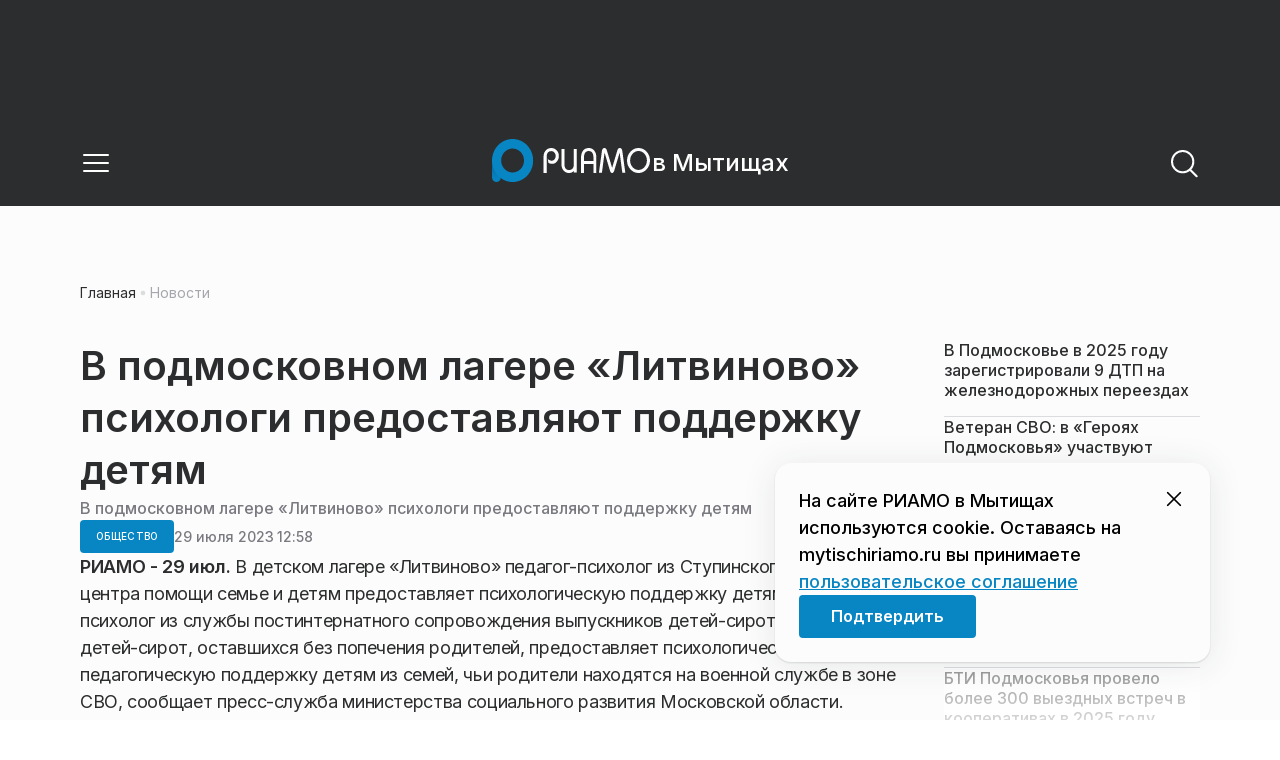

--- FILE ---
content_type: text/css
request_url: https://static.riamo.ru/_next/static/css/8a07da2cc642b214.css
body_size: -57
content:
._2ym2fm2{font-weight:700}._2ym2fm3,._2ym2fm4{font-style:italic}._2ym2fm4{font-weight:700}._2ym2fm5,._2ym2fm6{text-decoration:underline}._2ym2fm6{font-weight:700}._2ym2fm7,._2ym2fm8{font-style:italic;text-decoration:underline}._2ym2fm8{font-weight:700}._1f4eqka0{width:100%}._1f4eqka1{position:relative;width:100%;min-height:100px;white-space:pre-wrap;word-break:break-word}._1f4eqka0 iframe{aspect-ratio:16/9}

--- FILE ---
content_type: text/x-component
request_url: https://mytischiriamo.ru/category/obschestvo/?_rsc=1g384
body_size: 216
content:
0:["nf7IROL6W40yreDt8f3-C",[["children",["domain","mytischiriamo.ru","d"],"children","(root)","children","(withBreadcrumbs)","children","category",["category",{"children":[["category","obschestvo","d"],{"children":["__PAGE__",{}]}]}],null,null]]]


--- FILE ---
content_type: text/x-component
request_url: https://mytischiriamo.ru/?_rsc=1g384
body_size: 22092
content:
4:I[48818,[],""]
6:I[60417,[],""]
5:["domain","mytischiriamo.ru","d"]
0:["nf7IROL6W40yreDt8f3-C",[[["",{"children":[["domain","mytischiriamo.ru","d"],{"children":["(root)",{"children":["__PAGE__",{}],"pinned":["__DEFAULT__",{}],"currency":["__DEFAULT__",{}]}]}]},"$undefined","$undefined",true],["",{"children":[["domain","mytischiriamo.ru","d"],{"children":["(root)",{"children":["__PAGE__",{},[["$L1","$L2",[["$","link","0",{"rel":"stylesheet","href":"https://static.riamo.ru/_next/static/css/ba9819ef1782e40c.css","precedence":"next","crossOrigin":"$undefined"}],["$","link","1",{"rel":"stylesheet","href":"https://static.riamo.ru/_next/static/css/74facd11a91e9d14.css","precedence":"next","crossOrigin":"$undefined"}],["$","link","2",{"rel":"stylesheet","href":"https://static.riamo.ru/_next/static/css/80278cef024cdf0f.css","precedence":"next","crossOrigin":"$undefined"}],["$","link","3",{"rel":"stylesheet","href":"https://static.riamo.ru/_next/static/css/b84622d5a92a746d.css","precedence":"next","crossOrigin":"$undefined"}],["$","link","4",{"rel":"stylesheet","href":"https://static.riamo.ru/_next/static/css/1988c1a80a788db8.css","precedence":"next","crossOrigin":"$undefined"}],["$","link","5",{"rel":"stylesheet","href":"https://static.riamo.ru/_next/static/css/9a0054657e19407f.css","precedence":"next","crossOrigin":"$undefined"}],["$","link","6",{"rel":"stylesheet","href":"https://static.riamo.ru/_next/static/css/09d64aaabd3fd446.css","precedence":"next","crossOrigin":"$undefined"}],["$","link","7",{"rel":"stylesheet","href":"https://static.riamo.ru/_next/static/css/06063d8019eabbeb.css","precedence":"next","crossOrigin":"$undefined"}],["$","link","8",{"rel":"stylesheet","href":"https://static.riamo.ru/_next/static/css/f6c7273968cd84ef.css","precedence":"next","crossOrigin":"$undefined"}],["$","link","9",{"rel":"stylesheet","href":"https://static.riamo.ru/_next/static/css/f229f447c38b67e6.css","precedence":"next","crossOrigin":"$undefined"}],["$","link","10",{"rel":"stylesheet","href":"https://static.riamo.ru/_next/static/css/b2a5a6ae878adce7.css","precedence":"next","crossOrigin":"$undefined"}],["$","link","11",{"rel":"stylesheet","href":"https://static.riamo.ru/_next/static/css/70923703ea39284f.css","precedence":"next","crossOrigin":"$undefined"}]]],null],null],"pinned":["__DEFAULT__",{},[["$undefined",null,null],null],null],"currency":["__DEFAULT__",{},[["$undefined",null,[["$","link","0",{"rel":"stylesheet","href":"https://static.riamo.ru/_next/static/css/c8f8780f65fbf8ac.css","precedence":"next","crossOrigin":"$undefined"}]]],null],null]},[[[["$","link","0",{"rel":"stylesheet","href":"https://static.riamo.ru/_next/static/css/b9deb6013e8ef6a8.css","precedence":"next","crossOrigin":"$undefined"}],["$","link","1",{"rel":"stylesheet","href":"https://static.riamo.ru/_next/static/css/c92bdbeb4018c0c9.css","precedence":"next","crossOrigin":"$undefined"}],["$","link","2",{"rel":"stylesheet","href":"https://static.riamo.ru/_next/static/css/8344d6f978701cf4.css","precedence":"next","crossOrigin":"$undefined"}],["$","link","3",{"rel":"stylesheet","href":"https://static.riamo.ru/_next/static/css/bdb44b41c8e9d99d.css","precedence":"next","crossOrigin":"$undefined"}],["$","link","4",{"rel":"stylesheet","href":"https://static.riamo.ru/_next/static/css/f0704ed91d54424e.css","precedence":"next","crossOrigin":"$undefined"}],["$","link","5",{"rel":"stylesheet","href":"https://static.riamo.ru/_next/static/css/aa7aecdbe932f12c.css","precedence":"next","crossOrigin":"$undefined"}],["$","link","6",{"rel":"stylesheet","href":"https://static.riamo.ru/_next/static/css/a9d1020506ae1f40.css","precedence":"next","crossOrigin":"$undefined"}],["$","link","7",{"rel":"stylesheet","href":"https://static.riamo.ru/_next/static/css/fa30d6ec5172a74d.css","precedence":"next","crossOrigin":"$undefined"}],["$","link","8",{"rel":"stylesheet","href":"https://static.riamo.ru/_next/static/css/1db9d498fb98fcc9.css","precedence":"next","crossOrigin":"$undefined"}]],"$L3"],null],null]},[null,["$","$L4",null,{"parallelRouterKey":"children","segmentPath":["children","$5","children"],"error":"$undefined","errorStyles":"$undefined","errorScripts":"$undefined","template":["$","$L6",null,{}],"templateStyles":"$undefined","templateScripts":"$undefined","notFound":"$undefined","notFoundStyles":"$undefined"}]],null]},[[[["$","link","0",{"rel":"stylesheet","href":"https://static.riamo.ru/_next/static/css/d0d5d7830224a9d0.css","precedence":"next","crossOrigin":"$undefined"}]],"$L7"],null],null],["$L8",null]]]]
9:I[32771,["7454","static/chunks/7454-65693b92c3fdeebc.js","5820","static/chunks/5820-d6dba6a2e7e25462.js","3185","static/chunks/app/layout-33d7a73e617ac4f1.js"],"LazyFM"]
a:I[6190,["7454","static/chunks/7454-65693b92c3fdeebc.js","5820","static/chunks/5820-d6dba6a2e7e25462.js","3185","static/chunks/app/layout-33d7a73e617ac4f1.js"],"ScrollDirectionContextProvider"]
b:I[92510,["6238","static/chunks/6238-a1dbfd917e40e6e4.js","317","static/chunks/317-232a4d56b008319e.js","7769","static/chunks/7769-1aa7771a703933a9.js","1379","static/chunks/1379-eded3a23b8663201.js","7601","static/chunks/app/error-a536d526bb3b8c4e.js"],"default"]
7:["$","$L9",null,{"children":["$","html",null,{"lang":"ru","className":"__variable_6a5886","children":["$","$La",null,{"children":["$","body",null,{"children":["$","$L4",null,{"parallelRouterKey":"children","segmentPath":["children"],"error":"$b","errorStyles":[["$","link","0",{"rel":"stylesheet","href":"https://static.riamo.ru/_next/static/css/bdb44b41c8e9d99d.css","precedence":"next","crossOrigin":"$undefined"}],["$","link","1",{"rel":"stylesheet","href":"https://static.riamo.ru/_next/static/css/f0704ed91d54424e.css","precedence":"next","crossOrigin":"$undefined"}],["$","link","2",{"rel":"stylesheet","href":"https://static.riamo.ru/_next/static/css/a77ca4da5e625f4a.css","precedence":"next","crossOrigin":"$undefined"}],["$","link","3",{"rel":"stylesheet","href":"https://static.riamo.ru/_next/static/css/fa30d6ec5172a74d.css","precedence":"next","crossOrigin":"$undefined"}],["$","link","4",{"rel":"stylesheet","href":"https://static.riamo.ru/_next/static/css/063905fde56c3a0e.css","precedence":"next","crossOrigin":"$undefined"}],["$","link","5",{"rel":"stylesheet","href":"https://static.riamo.ru/_next/static/css/221aa61d01d84ddf.css","precedence":"next","crossOrigin":"$undefined"}]],"errorScripts":[],"template":["$","$L6",null,{}],"templateStyles":"$undefined","templateScripts":"$undefined","notFound":"$Lc","notFoundStyles":[["$","link","0",{"rel":"stylesheet","href":"https://static.riamo.ru/_next/static/css/221aa61d01d84ddf.css","precedence":"next","crossOrigin":"$undefined"}],["$","link","1",{"rel":"stylesheet","href":"https://static.riamo.ru/_next/static/css/bdb44b41c8e9d99d.css","precedence":"next","crossOrigin":"$undefined"}],["$","link","2",{"rel":"stylesheet","href":"https://static.riamo.ru/_next/static/css/f0704ed91d54424e.css","precedence":"next","crossOrigin":"$undefined"}],["$","link","3",{"rel":"stylesheet","href":"https://static.riamo.ru/_next/static/css/a77ca4da5e625f4a.css","precedence":"next","crossOrigin":"$undefined"}],["$","link","4",{"rel":"stylesheet","href":"https://static.riamo.ru/_next/static/css/fa30d6ec5172a74d.css","precedence":"next","crossOrigin":"$undefined"}],["$","link","5",{"rel":"stylesheet","href":"https://static.riamo.ru/_next/static/css/063905fde56c3a0e.css","precedence":"next","crossOrigin":"$undefined"}]]}]}]}]}]}]
8:[["$","meta","0",{"name":"viewport","content":"width=device-width, initial-scale=1, user-scalable=no"}],["$","meta","1",{"charSet":"utf-8"}],["$","title","2",{"children":"ÐÐ¾Ð²Ð¾ÑÑ‚Ð¸ ÐŸÐ¾Ð´Ð¼Ð¾ÑÐºÐ¾Ð²ÑŒÑ, ÑÐ¾Ð±Ñ‹Ñ‚Ð¸Ñ ÐœÐ¾ÑÐºÐ¾Ð²ÑÐºÐ¾Ð¹ Ð¾Ð±Ð»Ð°ÑÑ‚Ð¸ | Ð Ð˜ÐÐœÐž Ð² ÐœÑ‹Ñ‚Ð¸Ñ‰Ð°Ñ…"}],["$","meta","3",{"name":"description","content":"Ð˜Ð½Ñ„Ð¾Ñ€Ð¼Ð°Ñ†Ð¸Ð¾Ð½Ð½Ñ‹Ð¹ Ð¿Ð¾Ñ€Ñ‚Ð°Ð» Ð Ð˜ÐÐœÐž Ð² ÐœÑ‹Ñ‚Ð¸Ñ‰Ð°Ñ… Ð¡Ð²ÐµÐ¶Ð¸Ðµ Ð¸ Ð°ÐºÑ‚ÑƒÐ°Ð»ÑŒÐ½Ñ‹Ðµ Ð½Ð¾Ð²Ð¾ÑÑ‚Ð¸ Ñ€Ð°Ð·Ð½Ñ‹Ñ… ÑÑ„ÐµÑ€ ÐŸÐ¾Ð´Ð¼Ð¾ÑÐºÐ¾Ð²ÑŒÑ: Ð¿Ð¾Ð»Ð¸Ñ‚Ð¸ÐºÐ°, ÑÐºÐ¾Ð½Ð¾Ð¼Ð¸ÐºÐ°, Ð±Ð¸Ð·Ð½ÐµÑ, Ð–ÐšÐ¥, ÑÐ¿Ð¾Ñ€Ñ‚, ÐºÑƒÐ»ÑŒÑ‚ÑƒÑ€Ð° Ð¸ Ð´Ñ€ÑƒÐ³Ð¸Ðµ."}],["$","link","4",{"rel":"canonical","href":"https://mytischiriamo.ru/"}],["$","link","5",{"rel":"icon","href":"/favicon.ico","type":"image/x-icon","sizes":"16x16"}],["$","meta","6",{"name":"next-size-adjust"}]]
1:null
d:I[11954,["6238","static/chunks/6238-a1dbfd917e40e6e4.js","317","static/chunks/317-232a4d56b008319e.js","7769","static/chunks/7769-1aa7771a703933a9.js","1379","static/chunks/1379-eded3a23b8663201.js","492","static/chunks/app/%5Bdomain%5D/(root)/not-found-586b23c28af73a61.js"],"NotFoundView"]
c:["$","div",null,{"className":"wably71 wably70","children":[["$","div",null,{}],["$","$Ld",null,{"codeError":"404"}],["$","div",null,{}]]}]
e:I[55926,["6238","static/chunks/6238-a1dbfd917e40e6e4.js","317","static/chunks/317-232a4d56b008319e.js","9708","static/chunks/9708-8432d91a9a5482f9.js","6918","static/chunks/6918-d550061bd6e4fb2f.js","7769","static/chunks/7769-1aa7771a703933a9.js","9080","static/chunks/app/%5Bdomain%5D/(root)/layout-0b14dc33fbd54479.js"],"ConfigStoreProvider"]
f:I[76510,["6238","static/chunks/6238-a1dbfd917e40e6e4.js","317","static/chunks/317-232a4d56b008319e.js","9708","static/chunks/9708-8432d91a9a5482f9.js","6918","static/chunks/6918-d550061bd6e4fb2f.js","7769","static/chunks/7769-1aa7771a703933a9.js","9080","static/chunks/app/%5Bdomain%5D/(root)/layout-0b14dc33fbd54479.js"],"HeadScripts"]
10:I[1868,["6238","static/chunks/6238-a1dbfd917e40e6e4.js","317","static/chunks/317-232a4d56b008319e.js","9708","static/chunks/9708-8432d91a9a5482f9.js","6918","static/chunks/6918-d550061bd6e4fb2f.js","7769","static/chunks/7769-1aa7771a703933a9.js","9080","static/chunks/app/%5Bdomain%5D/(root)/layout-0b14dc33fbd54479.js"],"AdsVideo"]
11:I[77812,["6238","static/chunks/6238-a1dbfd917e40e6e4.js","317","static/chunks/317-232a4d56b008319e.js","9708","static/chunks/9708-8432d91a9a5482f9.js","6918","static/chunks/6918-d550061bd6e4fb2f.js","7769","static/chunks/7769-1aa7771a703933a9.js","9080","static/chunks/app/%5Bdomain%5D/(root)/layout-0b14dc33fbd54479.js"],"YMHit"]
12:I[96217,["6238","static/chunks/6238-a1dbfd917e40e6e4.js","317","static/chunks/317-232a4d56b008319e.js","9708","static/chunks/9708-8432d91a9a5482f9.js","6918","static/chunks/6918-d550061bd6e4fb2f.js","7769","static/chunks/7769-1aa7771a703933a9.js","9080","static/chunks/app/%5Bdomain%5D/(root)/layout-0b14dc33fbd54479.js"],"ViewPortInitializer"]
13:I[80581,["6238","static/chunks/6238-a1dbfd917e40e6e4.js","317","static/chunks/317-232a4d56b008319e.js","9708","static/chunks/9708-8432d91a9a5482f9.js","6918","static/chunks/6918-d550061bd6e4fb2f.js","7769","static/chunks/7769-1aa7771a703933a9.js","9080","static/chunks/app/%5Bdomain%5D/(root)/layout-0b14dc33fbd54479.js"],"BaseLayout"]
14:I[91758,["6238","static/chunks/6238-a1dbfd917e40e6e4.js","317","static/chunks/317-232a4d56b008319e.js","7769","static/chunks/7769-1aa7771a703933a9.js","1379","static/chunks/1379-eded3a23b8663201.js","2149","static/chunks/app/%5Bdomain%5D/(root)/error-bd327e31add5e4e5.js"],"default"]
24:"$Sreact.suspense"
25:I[88959,["6238","static/chunks/6238-a1dbfd917e40e6e4.js","4732","static/chunks/4732-831c5006200e18b5.js","317","static/chunks/317-232a4d56b008319e.js","9377","static/chunks/9377-93bce75f35396c82.js","4186","static/chunks/4186-ba92eb9eb736f672.js","1753","static/chunks/1753-98c7371a7484bcfa.js","6645","static/chunks/6645-2f43f42bc9941eb7.js","407","static/chunks/407-c469637ca69ee7cb.js","7769","static/chunks/7769-1aa7771a703933a9.js","2914","static/chunks/2914-00eb4cf69d861ea9.js","9719","static/chunks/9719-7b7b55921c966f80.js","3372","static/chunks/app/%5Bdomain%5D/(root)/page-8f22a347abb6aa5d.js"],"BailoutToCSR"]
26:I[43093,["6238","static/chunks/6238-a1dbfd917e40e6e4.js","317","static/chunks/317-232a4d56b008319e.js","9708","static/chunks/9708-8432d91a9a5482f9.js","6918","static/chunks/6918-d550061bd6e4fb2f.js","7769","static/chunks/7769-1aa7771a703933a9.js","9080","static/chunks/app/%5Bdomain%5D/(root)/layout-0b14dc33fbd54479.js"],"default"]
17:{"rel":"stylesheet","href":"https://static.riamo.ru/_next/static/css/a77ca4da5e625f4a.css","precedence":"next","crossOrigin":"$undefined"}
16:["$","link","0","$17"]
19:{"rel":"stylesheet","href":"https://static.riamo.ru/_next/static/css/063905fde56c3a0e.css","precedence":"next","crossOrigin":"$undefined"}
18:["$","link","1","$19"]
1b:{"rel":"stylesheet","href":"https://static.riamo.ru/_next/static/css/221aa61d01d84ddf.css","precedence":"next","crossOrigin":"$undefined"}
1a:["$","link","2","$1b"]
15:["$16","$18","$1a"]
1c:[]
1f:{"rel":"stylesheet","href":"https://static.riamo.ru/_next/static/css/221aa61d01d84ddf.css","precedence":"next","crossOrigin":"$undefined"}
1e:["$","link","0","$1f"]
21:{"rel":"stylesheet","href":"https://static.riamo.ru/_next/static/css/a77ca4da5e625f4a.css","precedence":"next","crossOrigin":"$undefined"}
20:["$","link","1","$21"]
23:{"rel":"stylesheet","href":"https://static.riamo.ru/_next/static/css/063905fde56c3a0e.css","precedence":"next","crossOrigin":"$undefined"}
22:["$","link","2","$23"]
1d:["$1e","$20","$22"]
3:["$","$Le",null,{"data":{"menu":[{"title":"Ð Ð˜ÐÐœÐž","link":"https://riamo.ru","children":[]},{"title":"ÐÐ¾Ð²Ð¾ÑÑ‚Ð¸","link":"https://mytischiriamo.ru/news/","children":[]},{"title":"ÐÐºÑ†ÐµÐ½Ñ‚Ñ‹","link":null,"children":[]},{"title":"CÑ‚Ð°Ñ‚ÑŒÐ¸","link":"https://mytischiriamo.ru/category/stati/","children":[]},{"title":"Ð˜ÑÑ‚Ð¾Ñ€Ð¸Ð¸","link":null,"children":[]},{"title":"Ð›ÑŽÐ´Ð¸","link":null,"children":[]},{"title":"Ð¨Ð¿Ð°Ñ€Ð³Ð°Ð»ÐºÐ¸","link":null,"children":[]},{"title":"Ð˜Ð½Ñ„Ð¾Ð³Ñ€Ð°Ñ„Ð¸ÐºÐ°","link":null,"children":[]}],"panel":[],"footer":{"text":"","socials":[]},"cookie_agreement":{"text":"<p>ÐÐ° ÑÐ°Ð¹Ñ‚Ðµ Ð Ð˜ÐÐœÐž Ð² ÐœÑ‹Ñ‚Ð¸Ñ‰Ð°Ñ… Ð¸ÑÐ¿Ð¾Ð»ÑŒÐ·ÑƒÑŽÑ‚ÑÑ cookie. ÐžÑÑ‚Ð°Ð²Ð°ÑÑÑŒ Ð½Ð° mytischiriamo.ru Ð²Ñ‹ Ð¿Ñ€Ð¸Ð½Ð¸Ð¼Ð°ÐµÑ‚Ðµ <a href=\"/politics/\">Ð¿Ð¾Ð»ÑŒÐ·Ð¾Ð²Ð°Ñ‚ÐµÐ»ÑŒÑÐºÐ¾Ðµ ÑÐ¾Ð³Ð»Ð°ÑˆÐµÐ½Ð¸Ðµ</a></p>"},"categories":[{"slug":"stati","title":"Ð¡Ñ‚Ð°Ñ‚ÑŒÐ¸","icon":null},{"slug":"lyudi","title":"Ð›ÑŽÐ´Ð¸","icon":null},{"slug":"media","title":"ÐœÐµÐ´Ð¸Ð°","icon":null},{"slug":"obschestvo","title":"ÐžÐ±Ñ‰ÐµÑÑ‚Ð²Ð¾","icon":null},{"slug":"politika","title":"ÐŸÐ¾Ð»Ð¸Ñ‚Ð¸ÐºÐ°","icon":null},{"slug":"proisshestviya","title":"ÐŸÑ€Ð¾Ð¸ÑÑˆÐµÑÑ‚Ð²Ð¸Ñ","icon":null},{"slug":"ekonomika","title":"Ð­ÐºÐ¾Ð½Ð¾Ð¼Ð¸ÐºÐ°","icon":null},{"slug":"transport","title":"Ð¢Ñ€Ð°Ð½ÑÐ¿Ð¾Ñ€Ñ‚","icon":null},{"slug":"sport","title":"Ð¡Ð¿Ð¾Ñ€Ñ‚","icon":null},{"slug":"kultura","title":"ÐšÑƒÐ»ÑŒÑ‚ÑƒÑ€Ð°","icon":null},{"slug":"iz-zhizni","title":"Ð˜Ð· Ð¶Ð¸Ð·Ð½Ð¸","icon":null},{"slug":"v-regione","title":"Ð’ Ñ€ÐµÐ³Ð¸Ð¾Ð½Ðµ","icon":null},{"slug":"zhkh","title":"Ð–ÐšÐ¥","icon":null},{"slug":"turizm","title":"Ð¢ÑƒÑ€Ð¸Ð·Ð¼","icon":null},{"slug":"v-strane","title":"Ð’ ÑÑ‚Ñ€Ð°Ð½Ðµ","icon":null},{"slug":"mosoblduma","title":"ÐœÐ¾ÑÐ¾Ð±Ð»Ð´ÑƒÐ¼Ð°","icon":null},{"slug":"vlast","title":"Ð’Ð»Ð°ÑÑ‚ÑŒ","icon":null},{"slug":"nedvizhimost","title":"ÐÐµÐ´Ð²Ð¸Ð¶Ð¸Ð¼Ð¾ÑÑ‚ÑŒ","icon":null},{"slug":"spetsproekty","title":"Ð¡Ð¿ÐµÑ†Ð¿Ñ€Ð¾ÐµÐºÑ‚Ñ‹","icon":null},{"slug":"zdravoohranenie","title":"Ð—Ð´Ñ€Ð°Ð²Ð¾Ð¾Ñ…Ñ€Ð°Ð½ÐµÐ½Ð¸Ðµ","icon":null},{"slug":"natsproekty-v-podmoskove","title":"ÐÐ°Ñ†Ð¿Ñ€Ð¾ÐµÐºÑ‚Ñ‹ Ð² ÐŸÐ¾Ð´Ð¼Ð¾ÑÐºÐ¾Ð²ÑŒÐµ","icon":null},{"slug":"istorii","title":"Ð˜ÑÑ‚Ð¾Ñ€Ð¸Ð¸","icon":null},{"slug":"shpargalki","title":"Ð¨Ð¿Ð°Ñ€Ð³Ð°Ð»ÐºÐ¸","icon":null},{"slug":"aktsenty","title":"ÐÐºÑ†ÐµÐ½Ñ‚Ñ‹","icon":null},{"slug":"video","title":"Ð’Ð¸Ð´ÐµÐ¾","icon":null},{"slug":"spetsoperatsija","title":"Ð¡Ð¿ÐµÑ†Ð¾Ð¿ÐµÑ€Ð°Ñ†Ð¸Ñ","icon":null}],"latest_news":[{"id":1823438,"slug":"v-podmoskove-v-2025-godu-zaregistrirovali-9-dtp-na-zheleznodorozhnyh-pereezdah","title":"Ð’ ÐŸÐ¾Ð´Ð¼Ð¾ÑÐºÐ¾Ð²ÑŒÐµ Ð² 2025 Ð³Ð¾Ð´Ñƒ Ð·Ð°Ñ€ÐµÐ³Ð¸ÑÑ‚Ñ€Ð¸Ñ€Ð¾Ð²Ð°Ð»Ð¸ 9 Ð”Ð¢ÐŸ Ð½Ð° Ð¶ÐµÐ»ÐµÐ·Ð½Ð¾Ð´Ð¾Ñ€Ð¾Ð¶Ð½Ñ‹Ñ… Ð¿ÐµÑ€ÐµÐµÐ·Ð´Ð°Ñ…","lead":"Ð’ 2025 Ð³Ð¾Ð´Ñƒ Ð½Ð° Ð¶ÐµÐ»ÐµÐ·Ð½Ð¾Ð´Ð¾Ñ€Ð¾Ð¶Ð½Ñ‹Ñ… Ð¿ÐµÑ€ÐµÐµÐ·Ð´Ð°Ñ… ÐœÐ¾ÑÐºÐ¾Ð²ÑÐºÐ¾Ð¹ Ð¾Ð±Ð»Ð°ÑÑ‚Ð¸ Ð¿Ñ€Ð¾Ð¸Ð·Ð¾ÑˆÐ»Ð¾ 9 Ð´Ð¾Ñ€Ð¾Ð¶Ð½Ð¾-Ñ‚Ñ€Ð°Ð½ÑÐ¿Ð¾Ñ€Ñ‚Ð½Ñ‹Ñ… Ð¿Ñ€Ð¾Ð¸ÑÑˆÐµÑÑ‚Ð²Ð¸Ð¹ Ð¿Ð¾ Ð²Ð¸Ð½Ðµ Ð²Ð¾Ð´Ð¸Ñ‚ÐµÐ»ÐµÐ¹, ÑÐ¾Ð¾Ð±Ñ‰Ð°ÐµÑ‚ Ð¿Ñ€ÐµÑÑ-ÑÐ»ÑƒÐ¶Ð±Ð° Ð¼Ð¸Ð½Ð¸ÑÑ‚ÐµÑ€ÑÑ‚Ð²Ð° Ñ‚Ñ€Ð°Ð½ÑÐ¿Ð¾Ñ€Ñ‚Ð° Ð¸ Ð´Ð¾Ñ€Ð¾Ð¶Ð½Ð¾Ð¹ Ð¸Ð½Ñ„Ñ€Ð°ÑÑ‚Ñ€ÑƒÐºÑ‚ÑƒÑ€Ñ‹ ÐœÐ¾ÑÐºÐ¾Ð²ÑÐºÐ¾Ð¹ Ð¾Ð±Ð»Ð°ÑÑ‚Ð¸.","pub_date":"2026-01-21T10:42","url":"/news/transport/v-podmoskove-v-2025-godu-zaregistrirovali-9-dtp-na-zheleznodorozhnyh-pereezdah/","article_type":"article","is_important":false,"is_exclusive":false,"category":{"slug":"transport","title":"Ð¢Ñ€Ð°Ð½ÑÐ¿Ð¾Ñ€Ñ‚","icon":null}},{"id":1823416,"slug":"veteran-svo-v-gerojah-podmoskovja-uchastvujut-ljudi-dokazavshie-vernost-strane","title":"Ð’ÐµÑ‚ÐµÑ€Ð°Ð½ Ð¡Ð’Ðž: Ð²Â Â«Ð“ÐµÑ€Ð¾ÑÑ… ÐŸÐ¾Ð´Ð¼Ð¾ÑÐºÐ¾Ð²ÑŒÑÂ» ÑƒÑ‡Ð°ÑÑ‚Ð²ÑƒÑŽÑ‚ Ð»ÑŽÐ´Ð¸, Ð´Ð¾ÐºÐ°Ð·Ð°Ð²ÑˆÐ¸Ðµ Ð²ÐµÑ€Ð½Ð¾ÑÑ‚ÑŒ ÑÑ‚Ñ€Ð°Ð½Ðµ","lead":"ÐŸÑ€Ð¾Ð³Ñ€Ð°Ð¼Ð¼Ð° Â«Ð“ÐµÑ€Ð¾Ð¸ ÐŸÐ¾Ð´Ð¼Ð¾ÑÐºÐ¾Ð²ÑŒÑÂ» Ð¾Ñ‚Ð»Ð¸Ñ‡Ð°ÐµÑ‚ÑÑ Ð¾Ñ‚Â Ð¾Ð±Ñ‹Ñ‡Ð½Ð¾Ð³Ð¾ Ð¾Ð±ÑƒÑ‡ÐµÐ½Ð¸Ñ Ð²Â Ð¿ÐµÑ€Ð²ÑƒÑŽ Ð¾Ñ‡ÐµÑ€ÐµÐ´ÑŒ Ñ‚ÐµÐ¼, Ñ‡Ñ‚Ð¾ Ð·Ð´ÐµÑÑŒ ÑÐ¾Ð±Ñ€Ð°Ð½Ñ‹ Ð»ÑŽÐ´Ð¸, ÐºÐ¾Ñ‚Ð¾Ñ€Ñ‹Ðµ Ð´Ð¾ÐºÐ°Ð·Ð°Ð»Ð¸ Ð»Ð¾ÑÐ»ÑŒÐ½Ð¾ÑÑ‚ÑŒ Ð³Ð¾ÑÑƒÐ´Ð°Ñ€ÑÑ‚Ð²Ñƒ, Ñ€Ð°ÑÑÐºÐ°Ð·Ð°Ð» Ð Ð˜ÐÐœÐž Ð²ÐµÑ‚ÐµÑ€Ð°Ð½ Ð¡Ð’Ðž, ÑƒÑ‡Ð°ÑÑ‚Ð½Ð¸Ðº Ð¿Ñ€Ð¾Ð³Ñ€Ð°Ð¼Ð¼Ñ‹ ÐÐ»ÐµÐºÑÐµÐ¹ ÐšÐ¸ÑÐµÐ»ÐµÐ½ÐºÐ¾.","pub_date":"2026-01-21T10:00","url":"/news/spetsoperatsija/veteran-svo-v-gerojah-podmoskovja-uchastvujut-ljudi-dokazavshie-vernost-strane/","article_type":"article","is_important":false,"is_exclusive":true,"category":{"slug":"spetsoperatsija","title":"Ð¡Ð¿ÐµÑ†Ð¾Ð¿ÐµÑ€Ð°Ñ†Ð¸Ñ","icon":null}},{"id":1823394,"slug":"gololeditsa-i-do-4-gradusov-ozhidaetsja-v-moskovskom-regione-v-sredu","title":"Ð“Ð¾Ð»Ð¾Ð»ÐµÐ´Ð¸Ñ†Ð° Ð¸Â Ð´Ð¾Â -4 Ð³Ñ€Ð°Ð´ÑƒÑÐ¾Ð² Ð¾Ð¶Ð¸Ð´Ð°ÐµÑ‚ÑÑ Ð²Â ÐœÐ¾ÑÐºÐ¾Ð²ÑÐºÐ¾Ð¼ Ñ€ÐµÐ³Ð¸Ð¾Ð½Ðµ Ð²Â ÑÑ€ÐµÐ´Ñƒ","lead":"Ð’Â ÐœÐ¾ÑÐºÐ¾Ð²ÑÐºÐ¾Ð¹ Ð¾Ð±Ð»Ð°ÑÑ‚Ð¸ Ð¸Â ÑÑ‚Ð¾Ð»Ð¸Ñ†Ðµ Ð²Â ÑÑ€ÐµÐ´Ñƒ Ñ‚ÐµÐ¼Ð¿ÐµÑ€Ð°Ñ‚ÑƒÑ€Ð° Ð¿Ñ€Ð¾Ð³Ð½Ð¾Ð·Ð¸Ñ€ÑƒÐµÑ‚ÑÑ Ð¾Ñ‚Â Ð¼Ð¸Ð½ÑƒÑ 4 Ð´Ð¾Â Ð¼Ð¸Ð½ÑƒÑ 2 Ð³Ñ€Ð°Ð´ÑƒÑÐ¾Ð², ÑÐ¾Ñ…Ñ€Ð°Ð½Ð¸Ñ‚ÑÑ Ð³Ð¾Ð»Ð¾Ð»ÐµÐ´Ð¸Ñ†Ð°, ÑÐ¾Ð¾Ð±Ñ‰Ð°ÐµÑ‚ÑÑ Ð½Ð°Â ÑÐ°Ð¹Ñ‚Ðµ Ð“Ð¸Ð´Ñ€Ð¾Ð¼ÐµÑ‚Ñ†ÐµÐ½Ñ‚Ñ€Ð° Ð Ð¤.","pub_date":"2026-01-21T07:13","url":"/news/obschestvo/gololeditsa-i-do-4-gradusov-ozhidaetsja-v-moskovskom-regione-v-sredu/","article_type":"article","is_important":false,"is_exclusive":false,"category":{"slug":"obschestvo","title":"ÐžÐ±Ñ‰ÐµÑÑ‚Ð²Ð¾","icon":null}},{"id":1823088,"slug":"uvidet-krasivoe-v-moskve-i-podmoskove-nochju-ozhidajutsja-poljarnye-sijanija","title":"Ð£Ð²Ð¸Ð´ÐµÑ‚ÑŒ ÐºÑ€Ð°ÑÐ¸Ð²Ð¾Ðµ: Ð²Â ÐœÐ¾ÑÐºÐ²Ðµ Ð¸Â ÐŸÐ¾Ð´Ð¼Ð¾ÑÐºÐ¾Ð²ÑŒÐµ Ð½Ð¾Ñ‡ÑŒÑŽ Ð¾Ð¶Ð¸Ð´Ð°ÑŽÑ‚ÑÑ Ð¿Ð¾Ð»ÑÑ€Ð½Ñ‹Ðµ ÑÐ¸ÑÐ½Ð¸Ñ","lead":"ÐŸÑ€Ð¾Ñ„ÐµÑÑÐ¾Ñ€ Ð˜ÐšÐ˜ Ð ÐÐ Ð¡ÐµÑ€Ð³ÐµÐ¹ Ð‘Ð¾Ð³Ð°Ñ‡ÐµÐ² Ð·Ð°ÑÐ²Ð¸Ð», Ñ‡Ñ‚Ð¾ Ð½Ð°Ð´ Ñ‚ÐµÑ€Ñ€Ð¸Ñ‚Ð¾Ñ€Ð¸ÐµÐ¹ ÐœÐ¾ÑÐºÐ¾Ð²ÑÐºÐ¾Ð³Ð¾ Ñ€ÐµÐ³Ð¸Ð¾Ð½Ð° Â«Ñ€Ð°Ð·Ð³Ð¾Ñ€ÑÑ‚ÑÑÂ» Ð¿Ð¾Ð»ÑÑ€Ð½Ñ‹Ðµ ÑÐ¸ÑÐ½Ð¸Ñ Ð²Â Ð½Ð¾Ñ‡ÑŒ Ð½Ð°Â 21Â ÑÐ½Ð²Ð°Ñ€Ñ. Ð˜Ñ…Â ÑÐ¿Ñ€Ð¾Ð²Ð¾Ñ†Ð¸Ñ€ÑƒÐµÑ‚ Ð¼Ð¾Ñ‰Ð½ÐµÐ¹ÑˆÐ°Ñ Ð¼Ð°Ð³Ð½Ð¸Ñ‚Ð½Ð°Ñ Ð±ÑƒÑ€Ñ, Ð¾Ð±Ñ€ÑƒÑˆÐ¸Ð²ÑˆÐ°ÑÑÑ Ð½Ð°Â Ð—ÐµÐ¼Ð»ÑŽ, ÑÐ¾Ð¾Ð±Ñ‰Ð°ÐµÑ‚ Â«ÐžÑÑ‚Ð¾Ñ€Ð¾Ð¶Ð½Ð¾, Ð½Ð¾Ð²Ð¾ÑÑ‚Ð¸Â».","pub_date":"2026-01-20T13:41","url":"/news/obschestvo/uvidet-krasivoe-v-moskve-i-podmoskove-nochju-ozhidajutsja-poljarnye-sijanija/","article_type":"article","is_important":false,"is_exclusive":false,"category":{"slug":"obschestvo","title":"ÐžÐ±Ñ‰ÐµÑÑ‚Ð²Ð¾","icon":null}},{"id":1823101,"slug":"bti-podmoskovja-provelo-bolee-300-vyezdnyh-vstrech-v-kooperativah-v-2025-godu","title":"Ð‘Ð¢Ð˜ ÐŸÐ¾Ð´Ð¼Ð¾ÑÐºÐ¾Ð²ÑŒÑ Ð¿Ñ€Ð¾Ð²ÐµÐ»Ð¾ Ð±Ð¾Ð»ÐµÐµ 300 Ð²Ñ‹ÐµÐ·Ð´Ð½Ñ‹Ñ… Ð²ÑÑ‚Ñ€ÐµÑ‡ Ð² ÐºÐ¾Ð¾Ð¿ÐµÑ€Ð°Ñ‚Ð¸Ð²Ð°Ñ… Ð² 2025 Ð³Ð¾Ð´Ñƒ","lead":"Ð¡Ð¾Ñ‚Ñ€ÑƒÐ´Ð½Ð¸ÐºÐ¸ Ð‘ÑŽÑ€Ð¾ Ñ‚ÐµÑ…Ð½Ð¸Ñ‡ÐµÑÐºÐ¾Ð¹ Ð¸Ð½Ð²ÐµÐ½Ñ‚Ð°Ñ€Ð¸Ð·Ð°Ñ†Ð¸Ð¸ ÐœÐ¾ÑÐºÐ¾Ð²ÑÐºÐ¾Ð¹ Ð¾Ð±Ð»Ð°ÑÑ‚Ð¸ Ð² 2025 Ð³Ð¾Ð´Ñƒ Ð¿Ñ€Ð¾Ð²ÐµÐ»Ð¸ ÑÐ²Ñ‹ÑˆÐµ 300 Ð²Ñ‹ÐµÐ·Ð´Ð½Ñ‹Ñ… Ð²ÑÑ‚Ñ€ÐµÑ‡ Ð² ÑÐ°Ð´Ð¾Ð²Ñ‹Ñ…, Ð´Ð°Ñ‡Ð½Ñ‹Ñ… Ð¸ Ð³Ð°Ñ€Ð°Ð¶Ð½Ñ‹Ñ… ÐºÐ¾Ð¾Ð¿ÐµÑ€Ð°Ñ‚Ð¸Ð²Ð°Ñ…, Ð¾ÐºÐ°Ð·Ð°Ð² Ð¿Ð¾Ð¼Ð¾Ñ‰ÑŒ Ð±Ð¾Ð»ÐµÐµ 6 Ñ‚Ñ‹ÑÑÑ‡Ð°Ð¼ Ð¶Ð¸Ñ‚ÐµÐ»ÐµÐ¹ Ñ€ÐµÐ³Ð¸Ð¾Ð½Ð°, ÑÐ¾Ð¾Ð±Ñ‰Ð°ÐµÑ‚ Ð¿Ñ€ÐµÑÑ-ÑÐ»ÑƒÐ¶Ð±Ð° Ð¼Ð¸Ð½Ð¸ÑÑ‚ÐµÑ€ÑÑ‚Ð²Ð° Ð¸Ð¼ÑƒÑ‰ÐµÑÑ‚Ð²ÐµÐ½Ð½Ñ‹Ñ… Ð¾Ñ‚Ð½Ð¾ÑˆÐµÐ½Ð¸Ð¹ ÐœÐ¾ÑÐºÐ¾Ð²ÑÐºÐ¾Ð¹ Ð¾Ð±Ð»Ð°ÑÑ‚Ð¸.","pub_date":"2026-01-20T13:00","url":"/news/nedvizhimost/bti-podmoskovja-provelo-bolee-300-vyezdnyh-vstrech-v-kooperativah-v-2025-godu/","article_type":"article","is_important":false,"is_exclusive":false,"category":{"slug":"nedvizhimost","title":"ÐÐµÐ´Ð²Ð¸Ð¶Ð¸Ð¼Ð¾ÑÑ‚ÑŒ","icon":null}},{"id":1823110,"slug":"moshenniki-v-podmoskove-vydajut-sebja-za-sotrudnikov-mintsifry-rossii","title":"ÐœÐ¾ÑˆÐµÐ½Ð½Ð¸ÐºÐ¸ Ð² ÐŸÐ¾Ð´Ð¼Ð¾ÑÐºÐ¾Ð²ÑŒÐµ Ð²Ñ‹Ð´Ð°ÑŽÑ‚ ÑÐµÐ±Ñ Ð·Ð° ÑÐ¾Ñ‚Ñ€ÑƒÐ´Ð½Ð¸ÐºÐ¾Ð² ÐœÐ¸Ð½Ñ†Ð¸Ñ„Ñ€Ñ‹ Ð Ð¾ÑÑÐ¸Ð¸","lead":"Ð–Ð¸Ñ‚ÐµÐ»Ð¸ ÐŸÐ¾Ð´Ð¼Ð¾ÑÐºÐ¾Ð²ÑŒÑ ÑÑ‚Ð¾Ð»ÐºÐ½ÑƒÐ»Ð¸ÑÑŒ Ñ Ð½Ð¾Ð²Ð¾Ð¹ ÑÑ…ÐµÐ¼Ð¾Ð¹ Ð¼Ð¾ÑˆÐµÐ½Ð½Ð¸Ñ‡ÐµÑÑ‚Ð²Ð°: Ð·Ð»Ð¾ÑƒÐ¼Ñ‹ÑˆÐ»ÐµÐ½Ð½Ð¸ÐºÐ¸ Ð¿Ñ€ÐµÐ´ÑÑ‚Ð°Ð²Ð»ÑÑŽÑ‚ÑÑ ÑÐ¾Ñ‚Ñ€ÑƒÐ´Ð½Ð¸ÐºÐ°Ð¼Ð¸ ÐœÐ¸Ð½Ñ†Ð¸Ñ„Ñ€Ñ‹ Ð Ð¾ÑÑÐ¸Ð¸ Ð¸ Ð¿Ñ‹Ñ‚Ð°ÑŽÑ‚ÑÑ Ð¿Ð¾Ð»ÑƒÑ‡Ð¸Ñ‚ÑŒ Ð´Ð¾ÑÑ‚ÑƒÐ¿ Ðº Ð°ÐºÐºÐ°ÑƒÐ½Ñ‚Ð°Ð¼ Ð½Ð° Ð³Ð¾ÑÑƒÑÐ»ÑƒÐ³Ð°Ñ…, ÑÐ¾Ð¾Ð±Ñ‰Ð°ÐµÑ‚ Ð¿Ñ€ÐµÑÑ-ÑÐ»ÑƒÐ¶Ð±Ð° Ð¼Ð¸Ð½Ð¸ÑÑ‚ÐµÑ€ÑÑ‚Ð²Ð° Ð³Ð¾ÑÑƒÐ´Ð°Ñ€ÑÑ‚Ð²ÐµÐ½Ð½Ð¾Ð³Ð¾ ÑƒÐ¿Ñ€Ð°Ð²Ð»ÐµÐ½Ð¸Ñ, Ð¸Ð½Ñ„Ð¾Ñ€Ð¼Ð°Ñ†Ð¸Ð¾Ð½Ð½Ñ‹Ñ… Ñ‚ÐµÑ…Ð½Ð¾Ð»Ð¾Ð³Ð¸Ð¹ Ð¸ ÑÐ²ÑÐ·Ð¸ ÐœÐ¾ÑÐºÐ¾Ð²ÑÐºÐ¾Ð¹ Ð¾Ð±Ð»Ð°ÑÑ‚Ð¸.","pub_date":"2026-01-20T12:57","url":"/news/obschestvo/moshenniki-v-podmoskove-vydajut-sebja-za-sotrudnikov-mintsifry-rossii/","article_type":"article","is_important":false,"is_exclusive":false,"category":{"slug":"obschestvo","title":"ÐžÐ±Ñ‰ÐµÑÑ‚Ð²Ð¾","icon":null}},{"id":1823121,"slug":"raspisanie-poezdov-leningradskogo-napravlenija-izmenitsja-v-podmoskove-s-30-janvarja","title":"Ð Ð°ÑÐ¿Ð¸ÑÐ°Ð½Ð¸Ðµ Ð¿Ð¾ÐµÐ·Ð´Ð¾Ð² Ð›ÐµÐ½Ð¸Ð½Ð³Ñ€Ð°Ð´ÑÐºÐ¾Ð³Ð¾ Ð½Ð°Ð¿Ñ€Ð°Ð²Ð»ÐµÐ½Ð¸Ñ Ð¸Ð·Ð¼ÐµÐ½Ð¸Ñ‚ÑÑ Ð² ÐŸÐ¾Ð´Ð¼Ð¾ÑÐºÐ¾Ð²ÑŒÐµ Ñ 30 ÑÐ½Ð²Ð°Ñ€Ñ","lead":"Ð Ð°ÑÐ¿Ð¸ÑÐ°Ð½Ð¸Ðµ Ð´Ð²Ð¸Ð¶ÐµÐ½Ð¸Ñ Ð¿Ñ€Ð¸Ð³Ð¾Ñ€Ð¾Ð´Ð½Ñ‹Ñ… Ð¿Ð¾ÐµÐ·Ð´Ð¾Ð² Ð¸ ÐœÐ¦Ð”-3 Ð½Ð° Ð›ÐµÐ½Ð¸Ð½Ð³Ñ€Ð°Ð´ÑÐºÐ¾Ð¼ Ð½Ð°Ð¿Ñ€Ð°Ð²Ð»ÐµÐ½Ð¸Ð¸ Ð¸Ð·Ð¼ÐµÐ½Ð¸Ñ‚ÑÑ Ñ 30 ÑÐ½Ð²Ð°Ñ€Ñ Ð¿Ð¾ 15 Ñ„ÐµÐ²Ñ€Ð°Ð»Ñ Ð¸Ð·-Ð·Ð° Ð¼Ð¾Ð´ÐµÑ€Ð½Ð¸Ð·Ð°Ñ†Ð¸Ð¸ ÑÑ‚Ð°Ð½Ñ†Ð¸Ð¸ Ð—ÐµÐ»ÐµÐ½Ð¾Ð³Ñ€Ð°Ð´-ÐšÑ€ÑŽÐºÐ¾Ð²Ð¾, ÑÐ¾Ð¾Ð±Ñ‰Ð°ÐµÑ‚ Ð¿Ñ€ÐµÑÑ-ÑÐ»ÑƒÐ¶Ð±Ð° Ð¼Ð¸Ð½Ð¸ÑÑ‚ÐµÑ€ÑÑ‚Ð²Ð° Ñ‚Ñ€Ð°Ð½ÑÐ¿Ð¾Ñ€Ñ‚Ð° Ð¸ Ð´Ð¾Ñ€Ð¾Ð¶Ð½Ð¾Ð¹ Ð¸Ð½Ñ„Ñ€Ð°ÑÑ‚Ñ€ÑƒÐºÑ‚ÑƒÑ€Ñ‹ ÐœÐ¾ÑÐºÐ¾Ð²ÑÐºÐ¾Ð¹ Ð¾Ð±Ð»Ð°ÑÑ‚Ð¸.","pub_date":"2026-01-20T12:53","url":"/news/transport/raspisanie-poezdov-leningradskogo-napravlenija-izmenitsja-v-podmoskove-s-30-janvarja/","article_type":"article","is_important":false,"is_exclusive":false,"category":{"slug":"transport","title":"Ð¢Ñ€Ð°Ð½ÑÐ¿Ð¾Ñ€Ñ‚","icon":null}},{"id":1823128,"slug":"zhiteli-podmoskovja-podali-bolee-66-tysjach-zajavlenij-na-kompensatsiju-platy-za-detsad","title":"Ð–Ð¸Ñ‚ÐµÐ»Ð¸ ÐŸÐ¾Ð´Ð¼Ð¾ÑÐºÐ¾Ð²ÑŒÑ Ð¿Ð¾Ð´Ð°Ð»Ð¸ Ð±Ð¾Ð»ÐµÐµ 66 Ñ‚Ñ‹ÑÑÑ‡ Ð·Ð°ÑÐ²Ð»ÐµÐ½Ð¸Ð¹ Ð½Ð° ÐºÐ¾Ð¼Ð¿ÐµÐ½ÑÐ°Ñ†Ð¸ÑŽ Ð¿Ð»Ð°Ñ‚Ñ‹ Ð·Ð° Ð´ÐµÑ‚ÑÐ°Ð´","lead":"Ð’ 2025 Ð³Ð¾Ð´Ñƒ Ð¶Ð¸Ñ‚ÐµÐ»Ð¸ ÐŸÐ¾Ð´Ð¼Ð¾ÑÐºÐ¾Ð²ÑŒÑ Ð±Ð¾Ð»ÐµÐµ 66 Ñ‚Ñ‹ÑÑÑ‡ Ñ€Ð°Ð· Ð²Ð¾ÑÐ¿Ð¾Ð»ÑŒÐ·Ð¾Ð²Ð°Ð»Ð¸ÑÑŒ ÑƒÑÐ»ÑƒÐ³Ð¾Ð¹ Ð¿Ð¾ Ð¾Ñ„Ð¾Ñ€Ð¼Ð»ÐµÐ½Ð¸ÑŽ ÐºÐ¾Ð¼Ð¿ÐµÐ½ÑÐ°Ñ†Ð¸Ð¸ Ð¿Ð»Ð°Ñ‚Ñ‹ Ð·Ð° Ð´ÐµÑ‚ÑÐºÐ¸Ð¹ ÑÐ°Ð´ Ð½Ð° Ñ€ÐµÐ³Ð¸Ð¾Ð½Ð°Ð»ÑŒÐ½Ð¾Ð¼ Ð¿Ð¾Ñ€Ñ‚Ð°Ð»Ðµ, ÑÐ¾Ð¾Ð±Ñ‰Ð°ÐµÑ‚ Ð¿Ñ€ÐµÑÑ-ÑÐ»ÑƒÐ¶Ð±Ð° Ð¼Ð¸Ð½Ð¸ÑÑ‚ÐµÑ€ÑÑ‚Ð²Ð° Ð³Ð¾ÑÑƒÐ´Ð°Ñ€ÑÑ‚Ð²ÐµÐ½Ð½Ð¾Ð³Ð¾ ÑƒÐ¿Ñ€Ð°Ð²Ð»ÐµÐ½Ð¸Ñ, Ð¸Ð½Ñ„Ð¾Ñ€Ð¼Ð°Ñ†Ð¸Ð¾Ð½Ð½Ñ‹Ñ… Ñ‚ÐµÑ…Ð½Ð¾Ð»Ð¾Ð³Ð¸Ð¹ Ð¸ ÑÐ²ÑÐ·Ð¸ ÐœÐ¾ÑÐºÐ¾Ð²ÑÐºÐ¾Ð¹ Ð¾Ð±Ð»Ð°ÑÑ‚Ð¸.","pub_date":"2026-01-20T12:51","url":"/news/obschestvo/zhiteli-podmoskovja-podali-bolee-66-tysjach-zajavlenij-na-kompensatsiju-platy-za-detsad/","article_type":"article","is_important":false,"is_exclusive":false,"category":{"slug":"obschestvo","title":"ÐžÐ±Ñ‰ÐµÑÑ‚Ð²Ð¾","icon":null}},{"id":1823138,"slug":"dogovory-o-kompleksnom-razvitii-territorii-teper-dostupny-na-geoportale-podmoskovja","title":"Ð”Ð¾Ð³Ð¾Ð²Ð¾Ñ€Ñ‹ Ð¾ ÐºÐ¾Ð¼Ð¿Ð»ÐµÐºÑÐ½Ð¾Ð¼ Ñ€Ð°Ð·Ð²Ð¸Ñ‚Ð¸Ð¸ Ñ‚ÐµÑ€Ñ€Ð¸Ñ‚Ð¾Ñ€Ð¸Ð¸ Ñ‚ÐµÐ¿ÐµÑ€ÑŒ Ð´Ð¾ÑÑ‚ÑƒÐ¿Ð½Ñ‹ Ð½Ð° Ð“ÐµÐ¾Ð¿Ð¾Ñ€Ñ‚Ð°Ð»Ðµ ÐŸÐ¾Ð´Ð¼Ð¾ÑÐºÐ¾Ð²ÑŒÑ","lead":"Ð”Ð¾Ð³Ð¾Ð²Ð¾Ñ€Ñ‹ Ð¾ ÐºÐ¾Ð¼Ð¿Ð»ÐµÐºÑÐ½Ð¾Ð¼ Ñ€Ð°Ð·Ð²Ð¸Ñ‚Ð¸Ð¸ Ñ‚ÐµÑ€Ñ€Ð¸Ñ‚Ð¾Ñ€Ð¸Ð¸ Ð¸ Ð´Ð¾Ð¿Ð¾Ð»Ð½Ð¸Ñ‚ÐµÐ»ÑŒÐ½Ñ‹Ðµ ÑÐ¾Ð³Ð»Ð°ÑˆÐµÐ½Ð¸Ñ Ðº Ð½Ð¸Ð¼ Ð¿ÐµÑ€ÐµÐ½ÐµÑÐµÐ½Ñ‹ Ð½Ð° Ð“ÐµÐ¾Ð¿Ð¾Ñ€Ñ‚Ð°Ð» ÐŸÐ¾Ð´Ð¼Ð¾ÑÐºÐ¾Ð²ÑŒÑ, ÑÐ¾Ð¾Ð±Ñ‰Ð°ÐµÑ‚ Ð¿Ñ€ÐµÑÑ-ÑÐ»ÑƒÐ¶Ð±Ð° Ð¼Ð¸Ð½Ð¸ÑÑ‚ÐµÑ€ÑÑ‚Ð²Ð° Ð¶Ð¸Ð»Ð¸Ñ‰Ð½Ð¾Ð¹ Ð¿Ð¾Ð»Ð¸Ñ‚Ð¸ÐºÐ¸ ÐœÐ¾ÑÐºÐ¾Ð²ÑÐºÐ¾Ð¹ Ð¾Ð±Ð»Ð°ÑÑ‚Ð¸.","pub_date":"2026-01-20T12:51","url":"/news/nedvizhimost/dogovory-o-kompleksnom-razvitii-territorii-teper-dostupny-na-geoportale-podmoskovja/","article_type":"article","is_important":false,"is_exclusive":false,"category":{"slug":"nedvizhimost","title":"ÐÐµÐ´Ð²Ð¸Ð¶Ð¸Ð¼Ð¾ÑÑ‚ÑŒ","icon":null}},{"id":1823149,"slug":"zhiteli-podmoskovja-podali-bolee-127-tysjach-zajavok-na-sotsobsluzhivanie-onlajn-v-2025-godu","title":"Ð–Ð¸Ñ‚ÐµÐ»Ð¸ ÐŸÐ¾Ð´Ð¼Ð¾ÑÐºÐ¾Ð²ÑŒÑ Ð¿Ð¾Ð´Ð°Ð»Ð¸ Ð±Ð¾Ð»ÐµÐµ 127 Ñ‚Ñ‹ÑÑÑ‡ Ð·Ð°ÑÐ²Ð¾Ðº Ð½Ð° ÑÐ¾Ñ†Ð¾Ð±ÑÐ»ÑƒÐ¶Ð¸Ð²Ð°Ð½Ð¸Ðµ Ð¾Ð½Ð»Ð°Ð¹Ð½ Ð² 2025 Ð³Ð¾Ð´Ñƒ","lead":"Ð’ 2025 Ð³Ð¾Ð´Ñƒ Ð¶Ð¸Ñ‚ÐµÐ»Ð¸ ÐœÐ¾ÑÐºÐ¾Ð²ÑÐºÐ¾Ð¹ Ð¾Ð±Ð»Ð°ÑÑ‚Ð¸ Ð¿Ð¾Ð´Ð°Ð»Ð¸ ÑÐ²Ñ‹ÑˆÐµ 127 Ñ‚Ñ‹ÑÑÑ‡ Ð·Ð°ÑÐ²Ð»ÐµÐ½Ð¸Ð¹ Ð½Ð° Ð¿Ñ€Ð¸Ð·Ð½Ð°Ð½Ð¸Ðµ Ð½ÑƒÐ¶Ð´Ð°ÑŽÑ‰Ð¸Ð¼Ð¸ÑÑ Ð² ÑÐ¾Ñ†Ð¸Ð°Ð»ÑŒÐ½Ð¾Ð¼ Ð¾Ð±ÑÐ»ÑƒÐ¶Ð¸Ð²Ð°Ð½Ð¸Ð¸ Ñ‡ÐµÑ€ÐµÐ· Ñ€ÐµÐ³Ð¸Ð¾Ð½Ð°Ð»ÑŒÐ½Ñ‹Ð¹ Ð¿Ð¾Ñ€Ñ‚Ð°Ð», ÑÐ¾Ð¾Ð±Ñ‰Ð°ÐµÑ‚ Ð¿Ñ€ÐµÑÑ-ÑÐ»ÑƒÐ¶Ð±Ð° Ð¼Ð¸Ð½Ð¸ÑÑ‚ÐµÑ€ÑÑ‚Ð²Ð° Ð³Ð¾ÑÑƒÐ´Ð°Ñ€ÑÑ‚Ð²ÐµÐ½Ð½Ð¾Ð³Ð¾ ÑƒÐ¿Ñ€Ð°Ð²Ð»ÐµÐ½Ð¸Ñ, Ð¸Ð½Ñ„Ð¾Ñ€Ð¼Ð°Ñ†Ð¸Ð¾Ð½Ð½Ñ‹Ñ… Ñ‚ÐµÑ…Ð½Ð¾Ð»Ð¾Ð³Ð¸Ð¹ Ð¸ ÑÐ²ÑÐ·Ð¸ ÐœÐ¾ÑÐºÐ¾Ð²ÑÐºÐ¾Ð¹ Ð¾Ð±Ð»Ð°ÑÑ‚Ð¸.","pub_date":"2026-01-20T12:51","url":"/news/obschestvo/zhiteli-podmoskovja-podali-bolee-127-tysjach-zajavok-na-sotsobsluzhivanie-onlajn-v-2025-godu/","article_type":"article","is_important":false,"is_exclusive":false,"category":{"slug":"obschestvo","title":"ÐžÐ±Ñ‰ÐµÑÑ‚Ð²Ð¾","icon":null}}],"stream":{},"head_scripts":[{"script":"<meta content=\"mYMnjdn3kR_-G9f1VuZMNn2dZ2DI21ToEu2fZel6UAs\" name=\"google-site-verification\"/>"},{"script":"<!-- Yandex.Metrika counter -->\n<script data-id=\"metrika-riamo-mytischi\" data-strategy=\"beforeInteractive\" type=\"text/javascript\">\r\n   (function(m,e,t,r,i,k,a){m[i]=m[i]||function(){(m[i].a=m[i].a||[]).push(arguments)};\r\n   m[i].l=1*new Date();\r\n   for (var j = 0; j < document.scripts.length; j++) {if (document.scripts[j].src === r) { return; }}\r\n   k=e.createElement(t),a=e.getElementsByTagName(t)[0],k.async=1,k.src=r,a.parentNode.insertBefore(k,a)})\r\n   (window, document, \"script\", \"https://mc.yandex.ru/metrika/tag.js\", \"ym\");\r\n\r\n   ym(40054660, \"init\", {\r\n        clickmap:true,\r\n        trackLinks:true,\r\n        accurateTrackBounce:true,\r\n        webvisor:true\r\n   });\r\n</script>\n<noscript><div><img alt=\"\" src=\"https://mc.yandex.ru/watch/40054660\" style=\"position:absolute; left:-9999px;\"/></div></noscript>\n<!-- /Yandex.Metrika counter -->"},{"script":"<meta content=\"9bfc26d4ede4cc33\" name=\"yandex-verification\"/>"},{"script":"<!-- Yandex.Metrika counter -->\n<script data-id=\"mail-riamo-mytischi\" data-strategy=\"beforeInteractive\" type=\"text/javascript\">\r\n   (function(m,e,t,r,i,k,a){m[i]=m[i]||function(){(m[i].a=m[i].a||[]).push(arguments)};\r\n   m[i].l=1*new Date();\r\n   for (var j = 0; j < document.scripts.length; j++) {if (document.scripts[j].src === r) { return; }}\r\n   k=e.createElement(t),a=e.getElementsByTagName(t)[0],k.async=1,k.src=r,a.parentNode.insertBefore(k,a)})\r\n   (window, document, \"script\", \"https://mc.yandex.ru/metrika/tag.js\", \"ym\");\r\n\r\n   ym(47256147, \"init\", {\r\n        clickmap:true,\r\n        trackLinks:true,\r\n        accurateTrackBounce:true,\r\n        webvisor:true\r\n   });\r\n</script>\n<noscript><div><img alt=\"\" src=\"https://mc.yandex.ru/watch/47256147\" style=\"position:absolute; left:-9999px;\"/></div></noscript>\n<!-- /Yandex.Metrika counter -->"},{"script":"<!--LiveInternet counter--><script data-id=\"HeadScript_115_1\" data-strategy=\"beforeInteractive\">\nnew Image().src = \"https://counter.yadro.ru/hit?r\"+\nescape(document.referrer)+((typeof(screen)==\"undefined\")?\"\":\n\";s\"+screen.width+\"*\"+screen.height+\"*\"+(screen.colorDepth?\nscreen.colorDepth:screen.pixelDepth))+\";u\"+escape(document.URL)+\n\";h\"+escape(document.title.substring(0,150))+\n\";\"+Math.random();</script><!--/LiveInternet-->\n<script async=\"\" custom-element=\"amp-analytics\" data-id=\"HeadScript_115_2\" data-strategy=\"beforeInteractive\" src=\"https://cdn.ampproject.org/v0/amp-analytics-0.1.js\"></script>\n<amp-analytics id=\"analytics_liveinternet\">\n<script data-id=\"HeadScript_115_3\" data-strategy=\"beforeInteractive\" type=\"application/json\">{\n \"requests\": {\n   \"pageview\": \"https://counter.yadro.ru/hit?u${ampdocUrl};r${documentReferrer};s${screenWidth}*${screenHeight}*32;h${title};${random}\"\n },\n \"triggers\": {\n  \"track pageview\": {\n   \"on\": \"visible\",\n   \"request\": \"pageview\"\n  }\n }\n}</script></amp-analytics>"},{"script":"<script data-id=\"adfox1\" data-strategy=\"beforeInteractive\">window.yaContextCb = window.yaContextCb || []</script>\n<script async=\"\" data-id=\"adfox2\" data-strategy=\"beforeInteractive\" src=\"https://yandex.ru/ads/system/context.js\"></script>"}],"subscribe":[],"config":{"title":"Ð Ð˜ÐÐœÐž Ð² ÐœÑ‹Ñ‚Ð¸Ñ‰Ð°Ñ…","email":null,"seo_title":"Ð Ð˜ÐÐœÐž Ð² ÐœÑ‹Ñ‚Ð¸Ñ‰Ð°Ñ… - Ð¿Ð¾ÑÐ»ÐµÐ´Ð½Ð¸Ðµ Ð½Ð¾Ð²Ð¾ÑÑ‚Ð¸","seo_description":"Ð Ð˜ÐÐœÐž Ð² ÐœÑ‹Ñ‚Ð¸Ñ‰Ð°Ñ… - Ð¿Ð¾ÑÐ»ÐµÐ´Ð½Ð¸Ðµ Ð½Ð¾Ð²Ð¾ÑÑ‚Ð¸","metrika_depth_count":1,"metrika_depth_chance":1,"main_page_title":null,"main_page_description":""},"mrt_specprojects":[],"mrt_cities":[],"ads":{"desktop":{"footer":[],"sidebar_1":[],"sidebar_2":[],"sidebar_3":[],"sidebar_4":[],"top_banner":[{"body_script":"<script data-id=\"adfox_172113364372173846\" data-strategy=\"runtime\">\r\n    window.yaContextCb.push(()=>{\r\n        Ya.adfoxCode.create({\r\n            ownerId: 285903,\r\n            containerId: 'adfox_172113364372173846',\r\n            params: {\r\n                pp: 'g',\r\n                ps: 'fdqk',\r\n                p2: 'ixwd'\r\n            }\r\n        })\r\n    })\r\n</script>","height":120,"rotation_weight":1}],"head_scripts":[]},"mobile":{"footer":[],"sidebar_1":[],"sidebar_2":[],"sidebar_3":[],"sidebar_4":[],"top_banner":[],"head_scripts":[]},"adaptive":{"footer":[],"sidebar_1":[],"sidebar_2":[],"sidebar_3":[],"sidebar_4":[],"top_banner":[],"head_scripts":[]}},"riamo_sites":[{"title":"Ð Ð˜ÐÐœÐž","slug":"riamo","url":"https://riamo.ru/"},{"title":"Ð Ð˜ÐÐœÐž Ð² Ð‘Ð°Ð»Ð°ÑˆÐ¸Ñ…Ðµ","slug":"riamo-balashiha","url":"https://riamobalashiha.ru/"},{"title":"Ð Ð˜ÐÐœÐž Ð² Ð”Ð¾Ð¼Ð¾Ð´ÐµÐ´Ð¾Ð²Ð¾","slug":"riamo-domodedovo","url":"https://domodedovoriamo.ru/"},{"title":"Ð Ð˜ÐÐœÐž Ð² ÐšÐ¾Ñ€Ð¾Ð»Ñ‘Ð²Ðµ","slug":"riamo-korolev","url":"https://korolevriamo.ru/"},{"title":"Ð Ð˜ÐÐœÐž Ð² ÐšÑ€Ð°ÑÐ½Ð¾Ð³Ð¾Ñ€ÑÐºÐµ","slug":"riamo-krasnogorsk","url":"https://krasnogorskriamo.ru/"},{"title":"Ð Ð˜ÐÐœÐž Ð² Ð›ÑŽÐ±ÐµÑ€Ñ†Ð°Ñ…","slug":"riamo-lubertsy","url":"https://lubertsyriamo.ru/"},{"title":"Ð Ð˜ÐÐœÐž Ð² ÐŸÐ¾Ð´Ð¾Ð»ÑŒÑÐºÐµ","slug":"riamo-podolsk","url":"https://podolskriamo.ru/"},{"title":"Ð Ð˜ÐÐœÐž Ð² Ð ÐµÑƒÑ‚Ð¾Ð²Ðµ","slug":"riamo-reutov","url":"https://reutovriamo.ru/"},{"title":"Ð Ð˜ÐÐœÐž Ð² Ð©Ñ‘Ð»ÐºÐ¾Ð²Ð¾","slug":"riamo-schelkovo","url":"https://schelkovoriamo.ru/"},{"title":"Ð Ð˜ÐÐœÐž Ð² Ð¡ÐµÑ€Ð³Ð¸ÐµÐ²Ð¾Ð¼ ÐŸÐ¾ÑÐ°Ð´Ðµ","slug":"riamo-sergposad","url":"https://sergposadriamo.ru/"}],"sites":[{"title":"Ð Ð˜ÐÐœÐž","slug":"riamo","url":"https://riamo.ru/"},{"title":"Ð Ð˜ÐÐœÐž Ð² Ð‘Ð°Ð»Ð°ÑˆÐ¸Ñ…Ðµ","slug":"riamo-balashiha","url":"https://riamobalashiha.ru/"},{"title":"Ð Ð˜ÐÐœÐž Ð² Ð”Ð¾Ð¼Ð¾Ð´ÐµÐ´Ð¾Ð²Ð¾","slug":"riamo-domodedovo","url":"https://domodedovoriamo.ru/"},{"title":"Ð Ð˜ÐÐœÐž Ð² ÐšÐ¾Ñ€Ð¾Ð»Ñ‘Ð²Ðµ","slug":"riamo-korolev","url":"https://korolevriamo.ru/"},{"title":"Ð Ð˜ÐÐœÐž Ð² ÐšÑ€Ð°ÑÐ½Ð¾Ð³Ð¾Ñ€ÑÐºÐµ","slug":"riamo-krasnogorsk","url":"https://krasnogorskriamo.ru/"},{"title":"Ð Ð˜ÐÐœÐž Ð² Ð›ÑŽÐ±ÐµÑ€Ñ†Ð°Ñ…","slug":"riamo-lubertsy","url":"https://lubertsyriamo.ru/"},{"title":"Ð Ð˜ÐÐœÐž Ð² ÐŸÐ¾Ð´Ð¾Ð»ÑŒÑÐºÐµ","slug":"riamo-podolsk","url":"https://podolskriamo.ru/"},{"title":"Ð Ð˜ÐÐœÐž Ð² Ð ÐµÑƒÑ‚Ð¾Ð²Ðµ","slug":"riamo-reutov","url":"https://reutovriamo.ru/"},{"title":"Ð Ð˜ÐÐœÐž Ð² Ð©Ñ‘Ð»ÐºÐ¾Ð²Ð¾","slug":"riamo-schelkovo","url":"https://schelkovoriamo.ru/"},{"title":"Ð Ð˜ÐÐœÐž Ð² Ð¡ÐµÑ€Ð³Ð¸ÐµÐ²Ð¾Ð¼ ÐŸÐ¾ÑÐ°Ð´Ðµ","slug":"riamo-sergposad","url":"https://sergposadriamo.ru/"}]},"children":[["$","$Lf",null,{}],["$","$L10",null,{}],["$","$L11",null,{"id":40054660}],["$","$L12",null,{"children":["$","$L13",null,{"subHeader":["$","$L4",null,{"parallelRouterKey":"pinned","segmentPath":["children","$5","children","(root)","pinned"],"error":"$14","errorStyles":[["$","link","0",{"rel":"stylesheet","href":"https://static.riamo.ru/_next/static/css/a77ca4da5e625f4a.css","precedence":"next","crossOrigin":"$undefined"}],["$","link","1",{"rel":"stylesheet","href":"https://static.riamo.ru/_next/static/css/063905fde56c3a0e.css","precedence":"next","crossOrigin":"$undefined"}],["$","link","2",{"rel":"stylesheet","href":"https://static.riamo.ru/_next/static/css/221aa61d01d84ddf.css","precedence":"next","crossOrigin":"$undefined"}]],"errorScripts":[],"template":["$","$L6",null,{}],"templateStyles":"$undefined","templateScripts":"$undefined","notFound":"$undefined","notFoundStyles":[["$","link","0",{"rel":"stylesheet","href":"https://static.riamo.ru/_next/static/css/221aa61d01d84ddf.css","precedence":"next","crossOrigin":"$undefined"}],["$","link","1",{"rel":"stylesheet","href":"https://static.riamo.ru/_next/static/css/a77ca4da5e625f4a.css","precedence":"next","crossOrigin":"$undefined"}],["$","link","2",{"rel":"stylesheet","href":"https://static.riamo.ru/_next/static/css/063905fde56c3a0e.css","precedence":"next","crossOrigin":"$undefined"}]]}],"currency":["$","$L4",null,{"parallelRouterKey":"currency","segmentPath":["children","$5","children","(root)","currency"],"error":"$14","errorStyles":"$15","errorScripts":"$1c","template":["$","$L6",null,{}],"templateStyles":"$undefined","templateScripts":"$undefined","notFound":"$undefined","notFoundStyles":"$1d"}],"children":["$","$L4",null,{"parallelRouterKey":"children","segmentPath":["children","$5","children","(root)","children"],"error":"$14","errorStyles":"$15","errorScripts":"$1c","template":["$","$L6",null,{}],"templateStyles":"$undefined","templateScripts":"$undefined","notFound":["$","div",null,{"className":"wably71 wably70","children":[["$","div",null,{}],["$","$Ld",null,{"codeError":"404"}],["$","div",null,{}]]}],"notFoundStyles":"$1d"}]}]}],["$","$24",null,{"fallback":null,"children":["$","$L25",null,{"reason":"next/dynamic","children":["$","$L26",null,{"siteKey":"riamo-mytischi"}]}]}]]}]
27:I[50648,["6238","static/chunks/6238-a1dbfd917e40e6e4.js","4732","static/chunks/4732-831c5006200e18b5.js","317","static/chunks/317-232a4d56b008319e.js","9377","static/chunks/9377-93bce75f35396c82.js","4186","static/chunks/4186-ba92eb9eb736f672.js","1753","static/chunks/1753-98c7371a7484bcfa.js","6645","static/chunks/6645-2f43f42bc9941eb7.js","407","static/chunks/407-c469637ca69ee7cb.js","7769","static/chunks/7769-1aa7771a703933a9.js","2914","static/chunks/2914-00eb4cf69d861ea9.js","9719","static/chunks/9719-7b7b55921c966f80.js","3372","static/chunks/app/%5Bdomain%5D/(root)/page-8f22a347abb6aa5d.js"],"MainGridStoreProvider"]
28:I[91404,["6238","static/chunks/6238-a1dbfd917e40e6e4.js","4732","static/chunks/4732-831c5006200e18b5.js","317","static/chunks/317-232a4d56b008319e.js","9377","static/chunks/9377-93bce75f35396c82.js","4186","static/chunks/4186-ba92eb9eb736f672.js","1753","static/chunks/1753-98c7371a7484bcfa.js","6645","static/chunks/6645-2f43f42bc9941eb7.js","407","static/chunks/407-c469637ca69ee7cb.js","7769","static/chunks/7769-1aa7771a703933a9.js","2914","static/chunks/2914-00eb4cf69d861ea9.js","9719","static/chunks/9719-7b7b55921c966f80.js","3372","static/chunks/app/%5Bdomain%5D/(root)/page-8f22a347abb6aa5d.js"],"PreloadCss"]
29:I[31762,["6238","static/chunks/6238-a1dbfd917e40e6e4.js","4732","static/chunks/4732-831c5006200e18b5.js","317","static/chunks/317-232a4d56b008319e.js","9377","static/chunks/9377-93bce75f35396c82.js","4186","static/chunks/4186-ba92eb9eb736f672.js","1753","static/chunks/1753-98c7371a7484bcfa.js","6645","static/chunks/6645-2f43f42bc9941eb7.js","407","static/chunks/407-c469637ca69ee7cb.js","7769","static/chunks/7769-1aa7771a703933a9.js","2914","static/chunks/2914-00eb4cf69d861ea9.js","9719","static/chunks/9719-7b7b55921c966f80.js","3372","static/chunks/app/%5Bdomain%5D/(root)/page-8f22a347abb6aa5d.js"],"default"]
2:["$","$L27",null,{"mainGrid":{"items":["10b3e893-5085-4fd2-a8a6-809d066722b4"],"data":{"05aafdcb-1c91-4a47-8ebb-35e66b6760fe":{"type":"CONTENT_ARTICLE","id":"05aafdcb-1c91-4a47-8ebb-35e66b6760fe","meta":{"cover":{"id":"photocover","label":"Ð¤Ð¾Ñ‚Ð¾Ð¾Ð±Ð»Ð¾Ð¶ÐºÐ°"},"dataId":1821926,"label":"Ð–Ð¸Ñ‚ÐµÐ»Ð¸ ÐŸÐ¾Ð´Ð¼Ð¾ÑÐºÐ¾Ð²ÑŒÑ ÑÐ¼Ð¾Ð³ÑƒÑ‚ Ð¿Ð¾Ð»ÑƒÑ‡Ð°Ñ‚ÑŒ Ð¿Ð¾Ð´Ð°Ñ€ÐºÐ¸ Ð¸Â ÑÐºÐ¸Ð´ÐºÐ¸ Ð²Â Ð»Ð¸Ñ‡Ð½Ð¾Ð¼ ÐºÐ°Ð±Ð¸Ð½ÐµÑ‚Ðµ ÐœÐ¾ÑÐžÐ±Ð»Ð•Ð˜Ð Ð¦","viewType":null,"withInfo":true,"withLead":true,"pub_date":"2026-01-19T13:51"},"childrenElement":[],"parentId":"cea78dff-198c-491c-993d-39e5b220b327","article":{"url":"/news/zhkh/zhiteli-podmoskovja-smogut-poluchat-podarki-i-skidki-v-lichnom-kabinete-mosobleirts/","lead":"Ð¡Â 19 Ð¿Ð¾Â 25Â ÑÐ½Ð²Ð°Ñ€Ñ Ñ€Ð°ÑÑ‡ÐµÑ‚Ð½Ñ‹Ð¹ Ñ†ÐµÐ½Ñ‚Ñ€ ÐœÐ¾ÑÐžÐ±Ð»Ð•Ð˜Ð Ð¦ Ð·Ð°Ð¿ÑƒÑÐºÐ°ÐµÑ‚ Ð´Ð»Ñ Ð¿Ð¾Ð»ÑŒÐ·Ð¾Ð²Ð°Ñ‚ÐµÐ»ÐµÐ¹ ÑÐ¿ÐµÑ†Ð¸Ð°Ð»ÑŒÐ½ÑƒÑŽ Ð°ÐºÑ†Ð¸ÑŽ. Ð’Â ÑÑ‚Ð¾Ñ‚ Ð¿ÐµÑ€Ð¸Ð¾Ð´ Ð¿Ð¾Ð´Ð°Ñ€ÐºÐ¸ Ð¸Â ÑÐºÐ¸Ð´ÐºÐ¸ Ð±ÑƒÐ´ÑƒÑ‚ Ð´Ð¾ÑÑ‚ÑƒÐ¿Ð½Ñ‹ Ð¿Ñ€Ð¸ ÐºÐ°Ð¶Ð´Ð¾Ð¼ Ð¿Ð¾ÑÐµÑ‰ÐµÐ½Ð¸Ð¸ Ð»Ð¸Ñ‡Ð½Ð¾Ð³Ð¾ ÐºÐ°Ð±Ð¸Ð½ÐµÑ‚Ð° Ð½Ð°Â ÑÐ°Ð¹Ñ‚Ðµ Ñ†ÐµÐ½Ñ‚Ñ€Ð° Ð¸Ð»Ð¸ Ð²Â Ð¼Ð¾Ð±Ð¸Ð»ÑŒÐ½Ð¾Ð¼ Ð¿Ñ€Ð¸Ð»Ð¾Ð¶ÐµÐ½Ð¸Ð¸ Â«ÐœÐ¾ÑÐžÐ±Ð»Ð•Ð˜Ð Ð¦ ÐžÐ½Ð»Ð°Ð¹Ð½Â», ÑÐ¾Ð¾Ð±Ñ‰Ð¸Ð»Ð° Ð¿Ñ€ÐµÑÑ-ÑÐ»ÑƒÐ¶Ð±Ð° Ð¦ÐµÐ½Ñ‚Ñ€Ð°.","cover_crops":{"ratios":{"3x4":{"src":"https://media.riamo.ru/get_resized/upSVlbybtxlNwQbmhQhL2YmQ7ZA=/1920x2560/filters:rs(fill-down):format(webp)/YXJ0aWNsZXMvaW1hZ2UvMjAyNi8xL3Bob3RvLTIwMjYtMDEtMTktMTItNDAtMzEuanBn.webp","width":1920,"height":2560,"srcset":[{"src":"https://media.riamo.ru/get_resized/hjfZyk5j68wlX4FjKr1cnTL1WP0=/375x500/filters:rs(fill-down):format(webp)/YXJ0aWNsZXMvaW1hZ2UvMjAyNi8xL3Bob3RvLTIwMjYtMDEtMTktMTItNDAtMzEuanBn.webp","width":375,"height":500},{"src":"https://media.riamo.ru/get_resized/iESjQQRmNd6g7uD1er7YFl9UxfE=/658x877/filters:rs(fill-down):format(webp)/YXJ0aWNsZXMvaW1hZ2UvMjAyNi8xL3Bob3RvLTIwMjYtMDEtMTktMTItNDAtMzEuanBn.webp","width":658,"height":877},{"src":"https://media.riamo.ru/get_resized/ECRCynJGmU0PShCrcKH-IXUJBQ4=/720x960/filters:rs(fill-down):format(webp)/YXJ0aWNsZXMvaW1hZ2UvMjAyNi8xL3Bob3RvLTIwMjYtMDEtMTktMTItNDAtMzEuanBn.webp","width":720,"height":960},{"src":"https://media.riamo.ru/get_resized/0EvlnBxCNTts02F2otfWMVfmCZY=/1080x1440/filters:rs(fill-down):format(webp)/YXJ0aWNsZXMvaW1hZ2UvMjAyNi8xL3Bob3RvLTIwMjYtMDEtMTktMTItNDAtMzEuanBn.webp","width":1080,"height":1440},{"src":"https://media.riamo.ru/get_resized/wYuBs6knxmxts7EsSRny4XoHfnM=/1440x1920/filters:rs(fill-down):format(webp)/YXJ0aWNsZXMvaW1hZ2UvMjAyNi8xL3Bob3RvLTIwMjYtMDEtMTktMTItNDAtMzEuanBn.webp","width":1440,"height":1920},{"src":"https://media.riamo.ru/get_resized/upSVlbybtxlNwQbmhQhL2YmQ7ZA=/1920x2560/filters:rs(fill-down):format(webp)/YXJ0aWNsZXMvaW1hZ2UvMjAyNi8xL3Bob3RvLTIwMjYtMDEtMTktMTItNDAtMzEuanBn.webp","width":1920,"height":2560}],"thumbnail":"https://media.riamo.ru/get_resized/O--jbVYjpoDRP0xESbNLUGzJNKg=/100x56/filters:rs(fill-down):format(webp)/YXJ0aWNsZXMvaW1hZ2UvMjAyNi8xL3Bob3RvLTIwMjYtMDEtMTktMTItNDAtMzEuanBn.webp"}},"id":1384728,"description":"","source_url":null,"source_text":"ÐŸÑ€ÐµÑÑ-ÑÐ»ÑƒÐ¶Ð±Ð° ÐœÐ¾ÑÐžÐ±Ð»Ð•Ð˜Ð Ð¦"},"updated_at":null,"id":1821926,"tags":[{"slug":"edinyj-platezhnyj-dokument","title":"Ð•Ð´Ð¸Ð½Ñ‹Ð¹ Ð¿Ð»Ð°Ñ‚ÐµÐ¶Ð½Ñ‹Ð¹ Ð´Ð¾ÐºÑƒÐ¼ÐµÐ½Ñ‚","icon":null},{"slug":"skidki","title":"Ð¡ÐºÐ¸Ð´ÐºÐ¸","icon":null},{"slug":"podmoskove","title":"ÐŸÐ¾Ð´Ð¼Ð¾ÑÐºÐ¾Ð²ÑŒÐµ","icon":null},{"slug":"zhkh","title":"Ð–ÐšÐ¥","icon":null},{"slug":"platezhi","title":"ÐŸÐ»Ð°Ñ‚ÐµÐ¶Ð¸","icon":null},{"slug":"podarki","title":"ÐŸÐ¾Ð´Ð°Ñ€ÐºÐ¸","icon":null}],"article_type":"article","redirect_url":null,"cover":{"src":"https://media.riamo.ru/get_resized/zhGqD8ATTAmlvqvwj5EFU9WWGbE=/1920x1080/filters:rs(fill-down):format(webp)/YXJ0aWNsZXMvaW1hZ2UvMjAyNi8xL3Bob3RvLTIwMjYtMDEtMTktMTItNDAtMzEuanBn.webp","width":1920,"height":1080,"id":1384728,"description":"","source_url":null,"source_text":"ÐŸÑ€ÐµÑÑ-ÑÐ»ÑƒÐ¶Ð±Ð° ÐœÐ¾ÑÐžÐ±Ð»Ð•Ð˜Ð Ð¦","srcset":[{"src":"https://media.riamo.ru/get_resized/cAkMBhBexoikBpkeZrGx5nPVeDc=/375x210/filters:rs(fill-down):format(webp)/YXJ0aWNsZXMvaW1hZ2UvMjAyNi8xL3Bob3RvLTIwMjYtMDEtMTktMTItNDAtMzEuanBn.webp","width":375,"height":210},{"src":"https://media.riamo.ru/get_resized/Szhr4xXTW2Xg8uH9gRriGCJ_zts=/658x370/filters:rs(fill-down):format(webp)/YXJ0aWNsZXMvaW1hZ2UvMjAyNi8xL3Bob3RvLTIwMjYtMDEtMTktMTItNDAtMzEuanBn.webp","width":658,"height":370},{"src":"https://media.riamo.ru/get_resized/y2WG4rmVRu0i9E2qH_h5bfqf04o=/720x405/filters:rs(fill-down):format(webp)/YXJ0aWNsZXMvaW1hZ2UvMjAyNi8xL3Bob3RvLTIwMjYtMDEtMTktMTItNDAtMzEuanBn.webp","width":720,"height":405},{"src":"https://media.riamo.ru/get_resized/GLUUeBSChGE1YNdbKGPaJBP3s9Y=/1080x607/filters:rs(fill-down):format(webp)/YXJ0aWNsZXMvaW1hZ2UvMjAyNi8xL3Bob3RvLTIwMjYtMDEtMTktMTItNDAtMzEuanBn.webp","width":1080,"height":607},{"src":"https://media.riamo.ru/get_resized/OXRzvRPor_9i10XWg5PgdKXI7Q0=/1440x810/filters:rs(fill-down):format(webp)/YXJ0aWNsZXMvaW1hZ2UvMjAyNi8xL3Bob3RvLTIwMjYtMDEtMTktMTItNDAtMzEuanBn.webp","width":1440,"height":810},{"src":"https://media.riamo.ru/get_resized/zhGqD8ATTAmlvqvwj5EFU9WWGbE=/1920x1080/filters:rs(fill-down):format(webp)/YXJ0aWNsZXMvaW1hZ2UvMjAyNi8xL3Bob3RvLTIwMjYtMDEtMTktMTItNDAtMzEuanBn.webp","width":1920,"height":1080}]},"authors":[],"category":{"slug":"zhkh","title":"Ð–ÐšÐ¥","icon":null},"main_video":null,"is_exclusive":false,"pub_date":"2026-01-19T13:51","slug":"zhiteli-podmoskovja-smogut-poluchat-podarki-i-skidki-v-lichnom-kabinete-mosobleirts","images":[{"src":"https://media.riamo.ru/get_resized/zhGqD8ATTAmlvqvwj5EFU9WWGbE=/1920x1080/filters:rs(fill-down):format(webp)/YXJ0aWNsZXMvaW1hZ2UvMjAyNi8xL3Bob3RvLTIwMjYtMDEtMTktMTItNDAtMzEuanBn.webp","width":1920,"height":1080,"id":1384728,"description":"","source_url":null,"source_text":"ÐŸÑ€ÐµÑÑ-ÑÐ»ÑƒÐ¶Ð±Ð° ÐœÐ¾ÑÐžÐ±Ð»Ð•Ð˜Ð Ð¦","srcset":[{"src":"https://media.riamo.ru/get_resized/cAkMBhBexoikBpkeZrGx5nPVeDc=/375x210/filters:rs(fill-down):format(webp)/YXJ0aWNsZXMvaW1hZ2UvMjAyNi8xL3Bob3RvLTIwMjYtMDEtMTktMTItNDAtMzEuanBn.webp","width":375,"height":210},{"src":"https://media.riamo.ru/get_resized/Szhr4xXTW2Xg8uH9gRriGCJ_zts=/658x370/filters:rs(fill-down):format(webp)/YXJ0aWNsZXMvaW1hZ2UvMjAyNi8xL3Bob3RvLTIwMjYtMDEtMTktMTItNDAtMzEuanBn.webp","width":658,"height":370},{"src":"https://media.riamo.ru/get_resized/y2WG4rmVRu0i9E2qH_h5bfqf04o=/720x405/filters:rs(fill-down):format(webp)/YXJ0aWNsZXMvaW1hZ2UvMjAyNi8xL3Bob3RvLTIwMjYtMDEtMTktMTItNDAtMzEuanBn.webp","width":720,"height":405},{"src":"https://media.riamo.ru/get_resized/GLUUeBSChGE1YNdbKGPaJBP3s9Y=/1080x607/filters:rs(fill-down):format(webp)/YXJ0aWNsZXMvaW1hZ2UvMjAyNi8xL3Bob3RvLTIwMjYtMDEtMTktMTItNDAtMzEuanBn.webp","width":1080,"height":607},{"src":"https://media.riamo.ru/get_resized/OXRzvRPor_9i10XWg5PgdKXI7Q0=/1440x810/filters:rs(fill-down):format(webp)/YXJ0aWNsZXMvaW1hZ2UvMjAyNi8xL3Bob3RvLTIwMjYtMDEtMTktMTItNDAtMzEuanBn.webp","width":1440,"height":810},{"src":"https://media.riamo.ru/get_resized/zhGqD8ATTAmlvqvwj5EFU9WWGbE=/1920x1080/filters:rs(fill-down):format(webp)/YXJ0aWNsZXMvaW1hZ2UvMjAyNi8xL3Bob3RvLTIwMjYtMDEtMTktMTItNDAtMzEuanBn.webp","width":1920,"height":1080}]}],"title":"Ð–Ð¸Ñ‚ÐµÐ»Ð¸ ÐŸÐ¾Ð´Ð¼Ð¾ÑÐºÐ¾Ð²ÑŒÑ ÑÐ¼Ð¾Ð³ÑƒÑ‚ Ð¿Ð¾Ð»ÑƒÑ‡Ð°Ñ‚ÑŒ Ð¿Ð¾Ð´Ð°Ñ€ÐºÐ¸ Ð¸Â ÑÐºÐ¸Ð´ÐºÐ¸ Ð²Â Ð»Ð¸Ñ‡Ð½Ð¾Ð¼ ÐºÐ°Ð±Ð¸Ð½ÐµÑ‚Ðµ ÐœÐ¾ÑÐžÐ±Ð»Ð•Ð˜Ð Ð¦","is_important":false,"meta_title":""}},"0f41ffe5-553b-4fb0-959d-3f214505a4a1":{"type":"LAST_NEWS","id":"0f41ffe5-553b-4fb0-959d-3f214505a4a1","meta":{},"childrenElement":[],"parentId":null},"10b3e893-5085-4fd2-a8a6-809d066722b4":{"type":"FLOW_STACK","id":"10b3e893-5085-4fd2-a8a6-809d066722b4","meta":{"isMain":true},"childrenElement":["9c902812-a2d5-40da-b83b-9fd983aef950","43b79d60-202e-4ff7-940c-58c1e6373c0a","3d52676a-7276-43ac-8c2c-85df4c8baf9b","dc83bf3a-0164-4a84-bb1c-3ad96d008a1d","0f41ffe5-553b-4fb0-959d-3f214505a4a1"],"parentId":null,"isContainer":true},"2c0afafe-1820-489d-8ace-e6e6cb9395ba":{"type":"CONTENT_ARTICLE","id":"2c0afafe-1820-489d-8ace-e6e6cb9395ba","meta":{"cover":{"id":"photocover","label":"Ð¤Ð¾Ñ‚Ð¾Ð¾Ð±Ð»Ð¾Ð¶ÐºÐ°"},"dataId":1821786,"label":"Ð“ÑƒÐ±ÐµÑ€Ð½Ð°Ñ‚Ð¾Ñ€ ÐÐ½Ð´Ñ€ÐµÐ¹ Ð’Ð¾Ñ€Ð¾Ð±ÑŒÐµÐ² Ð¿Ð¾Ð·Ð´Ñ€Ð°Ð²Ð¸Ð» Ð¶Ð¸Ñ‚ÐµÐ»ÐµÐ¹ ÐŸÐ¾Ð´Ð¼Ð¾ÑÐºÐ¾Ð²ÑŒÑ ÑÂ ÐšÑ€ÐµÑ‰ÐµÐ½Ð¸ÐµÐ¼","viewType":null,"withInfo":true,"withLead":true,"pub_date":"2026-01-19T08:14"},"childrenElement":[],"parentId":"cea78dff-198c-491c-993d-39e5b220b327","article":{"url":"/news/obschestvo/gubernator-andrej-vorobev-pozdravil-zhitelej-podmoskovja-s-krescheniem/","lead":"19Â ÑÐ½Ð²Ð°Ñ€Ñ Ð²ÐµÑ€ÑƒÑŽÑ‰Ð¸Ðµ Ð¾Ñ‚Ð¼ÐµÑ‡Ð°ÑŽÑ‚ ÐšÑ€ÐµÑ‰ÐµÐ½Ð¸Ðµ Ð“Ð¾ÑÐ¿Ð¾Ð´Ð½Ðµ. Ð“ÑƒÐ±ÐµÑ€Ð½Ð°Ñ‚Ð¾Ñ€ ÐŸÐ¾Ð´Ð¼Ð¾ÑÐºÐ¾Ð²ÑŒÑ ÐÐ½Ð´Ñ€ÐµÐ¹ Ð’Ð¾Ñ€Ð¾Ð±ÑŒÐµÐ² Ð¿Ð¾Ð·Ð´Ñ€Ð°Ð²Ð¸Ð» Ð¶Ð¸Ñ‚ÐµÐ»ÐµÐ¹ ÑÂ Ð¿Ñ€Ð°Ð·Ð´Ð½Ð¸ÐºÐ¾Ð¼.","cover_crops":{"ratios":{"3x4":{"src":"https://media.riamo.ru/get_resized/sh7PAgB9HdGxW9_psjG6QDcG4q4=/1920x2560/filters:rs(fill-down):focal(0.48:0.44):format(webp)/YXJ0aWNsZXMvaW1hZ2UvMjAyNi8xL2d1YmVybmF0b3ItcG9kbW9za292amEtYW5kcmVqLXZvcm9iZXYtZWZpci1yYWRpby1zcHV0bmlrLXphZ2x1c2hrYS1hbnRvbi1jaGVybm92LXBvZG1vc2tvdmUtc2Vnb2RuamEtMy5qcGc.webp","width":1920,"height":2560,"srcset":[{"src":"https://media.riamo.ru/get_resized/A2qOsdBa94u7JsdNduH4Uq8dEks=/375x500/filters:rs(fill-down):focal(0.48:0.44):format(webp)/YXJ0aWNsZXMvaW1hZ2UvMjAyNi8xL2d1YmVybmF0b3ItcG9kbW9za292amEtYW5kcmVqLXZvcm9iZXYtZWZpci1yYWRpby1zcHV0bmlrLXphZ2x1c2hrYS1hbnRvbi1jaGVybm92LXBvZG1vc2tvdmUtc2Vnb2RuamEtMy5qcGc.webp","width":375,"height":500},{"src":"https://media.riamo.ru/get_resized/_rFXeP-Ncihu48xpSulZWxBaEdc=/658x877/filters:rs(fill-down):focal(0.48:0.44):format(webp)/YXJ0aWNsZXMvaW1hZ2UvMjAyNi8xL2d1YmVybmF0b3ItcG9kbW9za292amEtYW5kcmVqLXZvcm9iZXYtZWZpci1yYWRpby1zcHV0bmlrLXphZ2x1c2hrYS1hbnRvbi1jaGVybm92LXBvZG1vc2tvdmUtc2Vnb2RuamEtMy5qcGc.webp","width":658,"height":877},{"src":"https://media.riamo.ru/get_resized/0MxK5PE1bLwsEDxPsfa1rSSw41U=/720x960/filters:rs(fill-down):focal(0.48:0.44):format(webp)/YXJ0aWNsZXMvaW1hZ2UvMjAyNi8xL2d1YmVybmF0b3ItcG9kbW9za292amEtYW5kcmVqLXZvcm9iZXYtZWZpci1yYWRpby1zcHV0bmlrLXphZ2x1c2hrYS1hbnRvbi1jaGVybm92LXBvZG1vc2tvdmUtc2Vnb2RuamEtMy5qcGc.webp","width":720,"height":960},{"src":"https://media.riamo.ru/get_resized/5sCP6vOPvM2ZXjEXO6qMuE_JpZU=/1080x1440/filters:rs(fill-down):focal(0.48:0.44):format(webp)/YXJ0aWNsZXMvaW1hZ2UvMjAyNi8xL2d1YmVybmF0b3ItcG9kbW9za292amEtYW5kcmVqLXZvcm9iZXYtZWZpci1yYWRpby1zcHV0bmlrLXphZ2x1c2hrYS1hbnRvbi1jaGVybm92LXBvZG1vc2tvdmUtc2Vnb2RuamEtMy5qcGc.webp","width":1080,"height":1440},{"src":"https://media.riamo.ru/get_resized/XAA7pVPWNtoIGLfJC1pg8pC-z-8=/1440x1920/filters:rs(fill-down):focal(0.48:0.44):format(webp)/YXJ0aWNsZXMvaW1hZ2UvMjAyNi8xL2d1YmVybmF0b3ItcG9kbW9za292amEtYW5kcmVqLXZvcm9iZXYtZWZpci1yYWRpby1zcHV0bmlrLXphZ2x1c2hrYS1hbnRvbi1jaGVybm92LXBvZG1vc2tvdmUtc2Vnb2RuamEtMy5qcGc.webp","width":1440,"height":1920},{"src":"https://media.riamo.ru/get_resized/sh7PAgB9HdGxW9_psjG6QDcG4q4=/1920x2560/filters:rs(fill-down):focal(0.48:0.44):format(webp)/YXJ0aWNsZXMvaW1hZ2UvMjAyNi8xL2d1YmVybmF0b3ItcG9kbW9za292amEtYW5kcmVqLXZvcm9iZXYtZWZpci1yYWRpby1zcHV0bmlrLXphZ2x1c2hrYS1hbnRvbi1jaGVybm92LXBvZG1vc2tvdmUtc2Vnb2RuamEtMy5qcGc.webp","width":1920,"height":2560}],"thumbnail":"https://media.riamo.ru/get_resized/LV9stUK6I63Ax8F9nGPmdUk2cGc=/100x56/filters:rs(fill-down):focal(0.48:0.44):format(webp)/YXJ0aWNsZXMvaW1hZ2UvMjAyNi8xL2d1YmVybmF0b3ItcG9kbW9za292amEtYW5kcmVqLXZvcm9iZXYtZWZpci1yYWRpby1zcHV0bmlrLXphZ2x1c2hrYS1hbnRvbi1jaGVybm92LXBvZG1vc2tvdmUtc2Vnb2RuamEtMy5qcGc.webp"}},"id":1383971,"description":"ÐÐ½Ñ‚Ð¾Ð½ Ð§ÐµÑ€Ð½Ð¾Ð², Â«ÐŸÐ¾Ð´Ð¼Ð¾ÑÐºÐ¾Ð²ÑŒÐµ Ð¡ÐµÐ³Ð¾Ð´Ð½ÑÂ»","source_url":null,"source_text":null},"updated_at":"2026-01-19T10:56","id":1821786,"tags":[{"slug":"andrej-vorobev","title":"ÐÐ½Ð´Ñ€ÐµÐ¹ Ð’Ð¾Ñ€Ð¾Ð±ÑŒÐµÐ²","icon":null},{"slug":"podmoskove","title":"ÐŸÐ¾Ð´Ð¼Ð¾ÑÐºÐ¾Ð²ÑŒÐµ","icon":null},{"slug":"voda","title":"Ð’Ð¾Ð´Ð°","icon":null},{"slug":"goryachaya-voda","title":"Ð“Ð¾Ñ€ÑÑ‡Ð°Ñ Ð²Ð¾Ð´Ð°","icon":null},{"slug":"gubernator","title":"Ð“ÑƒÐ±ÐµÑ€Ð½Ð°Ñ‚Ð¾Ñ€","icon":null},{"slug":"kreschenie","title":"ÐšÑ€ÐµÑ‰ÐµÐ½Ð¸Ðµ","icon":null},{"slug":"prazdniki","title":"ÐŸÑ€Ð°Ð·Ð´Ð½Ð¸ÐºÐ¸","icon":null},{"slug":"zhiteli-podmoskovya","title":"Ð–Ð¸Ñ‚ÐµÐ»Ð¸ ÐŸÐ¾Ð´Ð¼Ð¾ÑÐºÐ¾Ð²ÑŒÑ","icon":null},{"slug":"gubernator-glavnoe","title":"Ð“ÑƒÐ±ÐµÑ€Ð½Ð°Ñ‚Ð¾Ñ€ - Ð³Ð»Ð°Ð²Ð½Ð¾Ðµ","icon":null},{"slug":"chaj","title":"Ð§Ð°Ð¹","icon":null},{"slug":"kreschenie-2026","title":"ÐšÑ€ÐµÑ‰ÐµÐ½Ð¸Ðµ 2026","icon":null}],"article_type":"article","redirect_url":null,"cover":{"src":"https://media.riamo.ru/get_resized/-9ojpnKW_dAVWswrtPXnQnA5wC8=/1920x1080/filters:rs(fill-down):focal(0.48:0.44):format(webp)/YXJ0aWNsZXMvaW1hZ2UvMjAyNi8xL2d1YmVybmF0b3ItcG9kbW9za292amEtYW5kcmVqLXZvcm9iZXYtZWZpci1yYWRpby1zcHV0bmlrLXphZ2x1c2hrYS1hbnRvbi1jaGVybm92LXBvZG1vc2tvdmUtc2Vnb2RuamEtMy5qcGc.webp","width":1920,"height":1080,"id":1383971,"description":"ÐÐ½Ñ‚Ð¾Ð½ Ð§ÐµÑ€Ð½Ð¾Ð², Â«ÐŸÐ¾Ð´Ð¼Ð¾ÑÐºÐ¾Ð²ÑŒÐµ Ð¡ÐµÐ³Ð¾Ð´Ð½ÑÂ»","source_url":null,"source_text":null,"srcset":[{"src":"https://media.riamo.ru/get_resized/9rhOGXB_wf9m7rsqb3u3rBAlD6o=/375x210/filters:rs(fill-down):focal(0.48:0.44):format(webp)/YXJ0aWNsZXMvaW1hZ2UvMjAyNi8xL2d1YmVybmF0b3ItcG9kbW9za292amEtYW5kcmVqLXZvcm9iZXYtZWZpci1yYWRpby1zcHV0bmlrLXphZ2x1c2hrYS1hbnRvbi1jaGVybm92LXBvZG1vc2tvdmUtc2Vnb2RuamEtMy5qcGc.webp","width":375,"height":210},{"src":"https://media.riamo.ru/get_resized/8kZkK27snvhlOskkOSuh91yB5Qc=/658x370/filters:rs(fill-down):focal(0.48:0.44):format(webp)/YXJ0aWNsZXMvaW1hZ2UvMjAyNi8xL2d1YmVybmF0b3ItcG9kbW9za292amEtYW5kcmVqLXZvcm9iZXYtZWZpci1yYWRpby1zcHV0bmlrLXphZ2x1c2hrYS1hbnRvbi1jaGVybm92LXBvZG1vc2tvdmUtc2Vnb2RuamEtMy5qcGc.webp","width":658,"height":370},{"src":"https://media.riamo.ru/get_resized/ixPUVhQH6qRMayPp-NDCDgBzstI=/720x405/filters:rs(fill-down):focal(0.48:0.44):format(webp)/YXJ0aWNsZXMvaW1hZ2UvMjAyNi8xL2d1YmVybmF0b3ItcG9kbW9za292amEtYW5kcmVqLXZvcm9iZXYtZWZpci1yYWRpby1zcHV0bmlrLXphZ2x1c2hrYS1hbnRvbi1jaGVybm92LXBvZG1vc2tvdmUtc2Vnb2RuamEtMy5qcGc.webp","width":720,"height":405},{"src":"https://media.riamo.ru/get_resized/MVg-NGdN3dXQX-vXhq0VKb3-SYo=/1080x607/filters:rs(fill-down):focal(0.48:0.44):format(webp)/YXJ0aWNsZXMvaW1hZ2UvMjAyNi8xL2d1YmVybmF0b3ItcG9kbW9za292amEtYW5kcmVqLXZvcm9iZXYtZWZpci1yYWRpby1zcHV0bmlrLXphZ2x1c2hrYS1hbnRvbi1jaGVybm92LXBvZG1vc2tvdmUtc2Vnb2RuamEtMy5qcGc.webp","width":1080,"height":607},{"src":"https://media.riamo.ru/get_resized/RDRI8Dsrd6vYZTsnMfn-tAbBDQQ=/1440x810/filters:rs(fill-down):focal(0.48:0.44):format(webp)/YXJ0aWNsZXMvaW1hZ2UvMjAyNi8xL2d1YmVybmF0b3ItcG9kbW9za292amEtYW5kcmVqLXZvcm9iZXYtZWZpci1yYWRpby1zcHV0bmlrLXphZ2x1c2hrYS1hbnRvbi1jaGVybm92LXBvZG1vc2tvdmUtc2Vnb2RuamEtMy5qcGc.webp","width":1440,"height":810},{"src":"https://media.riamo.ru/get_resized/-9ojpnKW_dAVWswrtPXnQnA5wC8=/1920x1080/filters:rs(fill-down):focal(0.48:0.44):format(webp)/YXJ0aWNsZXMvaW1hZ2UvMjAyNi8xL2d1YmVybmF0b3ItcG9kbW9za292amEtYW5kcmVqLXZvcm9iZXYtZWZpci1yYWRpby1zcHV0bmlrLXphZ2x1c2hrYS1hbnRvbi1jaGVybm92LXBvZG1vc2tvdmUtc2Vnb2RuamEtMy5qcGc.webp","width":1920,"height":1080}]},"authors":[],"category":{"slug":"obschestvo","title":"ÐžÐ±Ñ‰ÐµÑÑ‚Ð²Ð¾","icon":null},"main_video":null,"is_exclusive":false,"pub_date":"2026-01-19T08:14","slug":"gubernator-andrej-vorobev-pozdravil-zhitelej-podmoskovja-s-krescheniem","images":[{"src":"https://media.riamo.ru/get_resized/Le_L2JUAwsIFrY8ULlhjZP6jlog=/1920x1080/filters:rs(fill-down):format(webp)/YXJ0aWNsZXMvaW1hZ2UvMjAyNi8xL2Rjcy0xMDIxLmpwZw.webp","width":1920,"height":1080,"id":1383978,"description":null,"source_url":null,"source_text":null,"srcset":[{"src":"https://media.riamo.ru/get_resized/bc-r1weEmgn5SsxDvFCjALvaBTw=/375x210/filters:rs(fill-down):format(webp)/YXJ0aWNsZXMvaW1hZ2UvMjAyNi8xL2Rjcy0xMDIxLmpwZw.webp","width":375,"height":210},{"src":"https://media.riamo.ru/get_resized/s7SVePN5MK4azxoBI12DNwjQ5_s=/658x370/filters:rs(fill-down):format(webp)/YXJ0aWNsZXMvaW1hZ2UvMjAyNi8xL2Rjcy0xMDIxLmpwZw.webp","width":658,"height":370},{"src":"https://media.riamo.ru/get_resized/lO7YgvpEwOOyLUgQUyY-7MDlk8Y=/720x405/filters:rs(fill-down):format(webp)/YXJ0aWNsZXMvaW1hZ2UvMjAyNi8xL2Rjcy0xMDIxLmpwZw.webp","width":720,"height":405},{"src":"https://media.riamo.ru/get_resized/ycpl32RHMlNHSjrEg1XcdMeI0NY=/1080x607/filters:rs(fill-down):format(webp)/YXJ0aWNsZXMvaW1hZ2UvMjAyNi8xL2Rjcy0xMDIxLmpwZw.webp","width":1080,"height":607},{"src":"https://media.riamo.ru/get_resized/T3DO4k4B_QXcLd6QZFV4L2pa090=/1440x810/filters:rs(fill-down):format(webp)/YXJ0aWNsZXMvaW1hZ2UvMjAyNi8xL2Rjcy0xMDIxLmpwZw.webp","width":1440,"height":810},{"src":"https://media.riamo.ru/get_resized/Le_L2JUAwsIFrY8ULlhjZP6jlog=/1920x1080/filters:rs(fill-down):format(webp)/YXJ0aWNsZXMvaW1hZ2UvMjAyNi8xL2Rjcy0xMDIxLmpwZw.webp","width":1920,"height":1080}]},{"src":"https://media.riamo.ru/get_resized/kFNF-hf2hzJkINVkQpnveJ9ohKg=/1920x1080/filters:rs(fill-down):format(webp)/YXJ0aWNsZXMvaW1hZ2UvMjAyNi8xL2RzYy0xOTgzLmpwZw.webp","width":1920,"height":1080,"id":1383977,"description":null,"source_url":null,"source_text":null,"srcset":[{"src":"https://media.riamo.ru/get_resized/H3qdsgWPIvSrqQ0MkAZcaEeSZKQ=/375x210/filters:rs(fill-down):format(webp)/YXJ0aWNsZXMvaW1hZ2UvMjAyNi8xL2RzYy0xOTgzLmpwZw.webp","width":375,"height":210},{"src":"https://media.riamo.ru/get_resized/ze9eEzsuQmteULLeY2zbjIWNwQg=/658x370/filters:rs(fill-down):format(webp)/YXJ0aWNsZXMvaW1hZ2UvMjAyNi8xL2RzYy0xOTgzLmpwZw.webp","width":658,"height":370},{"src":"https://media.riamo.ru/get_resized/A0NMxfApJoqcDW9sFqWVo6-Kqx0=/720x405/filters:rs(fill-down):format(webp)/YXJ0aWNsZXMvaW1hZ2UvMjAyNi8xL2RzYy0xOTgzLmpwZw.webp","width":720,"height":405},{"src":"https://media.riamo.ru/get_resized/nqRO6c39f3pB0WCigL5En3XWKgQ=/1080x607/filters:rs(fill-down):format(webp)/YXJ0aWNsZXMvaW1hZ2UvMjAyNi8xL2RzYy0xOTgzLmpwZw.webp","width":1080,"height":607},{"src":"https://media.riamo.ru/get_resized/ZJet6t393ovQ3SwA2BoNdDc5at8=/1440x810/filters:rs(fill-down):format(webp)/YXJ0aWNsZXMvaW1hZ2UvMjAyNi8xL2RzYy0xOTgzLmpwZw.webp","width":1440,"height":810},{"src":"https://media.riamo.ru/get_resized/kFNF-hf2hzJkINVkQpnveJ9ohKg=/1920x1080/filters:rs(fill-down):format(webp)/YXJ0aWNsZXMvaW1hZ2UvMjAyNi8xL2RzYy0xOTgzLmpwZw.webp","width":1920,"height":1080}]},{"src":"https://media.riamo.ru/get_resized/NLUyzRcZek0hEUjImjQVJeVklOk=/1920x1080/filters:rs(fill-down):format(webp)/YXJ0aWNsZXMvaW1hZ2UvMjAyNi8xL2RzYy0xOTQ2LmpwZw.webp","width":1920,"height":1080,"id":1383976,"description":null,"source_url":null,"source_text":null,"srcset":[{"src":"https://media.riamo.ru/get_resized/TXdoHoaXV37530nHpv1GOQAzAy4=/375x210/filters:rs(fill-down):format(webp)/YXJ0aWNsZXMvaW1hZ2UvMjAyNi8xL2RzYy0xOTQ2LmpwZw.webp","width":375,"height":210},{"src":"https://media.riamo.ru/get_resized/ymya-hOMkJCEHAAdskPjWLysPzg=/658x370/filters:rs(fill-down):format(webp)/YXJ0aWNsZXMvaW1hZ2UvMjAyNi8xL2RzYy0xOTQ2LmpwZw.webp","width":658,"height":370},{"src":"https://media.riamo.ru/get_resized/s45ZlWROB6dYFybuPJQEpO2rbkM=/720x405/filters:rs(fill-down):format(webp)/YXJ0aWNsZXMvaW1hZ2UvMjAyNi8xL2RzYy0xOTQ2LmpwZw.webp","width":720,"height":405},{"src":"https://media.riamo.ru/get_resized/XYkfnx5CNx0VcfsQ3gs1kFT16nM=/1080x607/filters:rs(fill-down):format(webp)/YXJ0aWNsZXMvaW1hZ2UvMjAyNi8xL2RzYy0xOTQ2LmpwZw.webp","width":1080,"height":607},{"src":"https://media.riamo.ru/get_resized/xd7U7jndiiTUhzafAyoTdgjKCJM=/1440x810/filters:rs(fill-down):format(webp)/YXJ0aWNsZXMvaW1hZ2UvMjAyNi8xL2RzYy0xOTQ2LmpwZw.webp","width":1440,"height":810},{"src":"https://media.riamo.ru/get_resized/NLUyzRcZek0hEUjImjQVJeVklOk=/1920x1080/filters:rs(fill-down):format(webp)/YXJ0aWNsZXMvaW1hZ2UvMjAyNi8xL2RzYy0xOTQ2LmpwZw.webp","width":1920,"height":1080}]},{"src":"https://media.riamo.ru/get_resized/EjtT0uYS8uBDpjQPxW6dlrSCcHo=/1920x1080/filters:rs(fill-down):format(webp)/YXJ0aWNsZXMvaW1hZ2UvMjAyNi8xL2RzYy0xNTIzLmpwZw.webp","width":1920,"height":1080,"id":1383975,"description":null,"source_url":null,"source_text":null,"srcset":[{"src":"https://media.riamo.ru/get_resized/Oc8uJYaa_fOquVv5CQQU6BjipXs=/375x210/filters:rs(fill-down):format(webp)/YXJ0aWNsZXMvaW1hZ2UvMjAyNi8xL2RzYy0xNTIzLmpwZw.webp","width":375,"height":210},{"src":"https://media.riamo.ru/get_resized/vYiAmtC5Nd-D52TGh163o9PodMU=/658x370/filters:rs(fill-down):format(webp)/YXJ0aWNsZXMvaW1hZ2UvMjAyNi8xL2RzYy0xNTIzLmpwZw.webp","width":658,"height":370},{"src":"https://media.riamo.ru/get_resized/rXQ7LZuzbb9kjOJqemIMBJKu6-c=/720x405/filters:rs(fill-down):format(webp)/YXJ0aWNsZXMvaW1hZ2UvMjAyNi8xL2RzYy0xNTIzLmpwZw.webp","width":720,"height":405},{"src":"https://media.riamo.ru/get_resized/G4nFFLf9hKb7xm4i164EaoRntVA=/1080x607/filters:rs(fill-down):format(webp)/YXJ0aWNsZXMvaW1hZ2UvMjAyNi8xL2RzYy0xNTIzLmpwZw.webp","width":1080,"height":607},{"src":"https://media.riamo.ru/get_resized/zSqPEI4px3jDORaEAKEOyZK78Wg=/1440x810/filters:rs(fill-down):format(webp)/YXJ0aWNsZXMvaW1hZ2UvMjAyNi8xL2RzYy0xNTIzLmpwZw.webp","width":1440,"height":810},{"src":"https://media.riamo.ru/get_resized/EjtT0uYS8uBDpjQPxW6dlrSCcHo=/1920x1080/filters:rs(fill-down):format(webp)/YXJ0aWNsZXMvaW1hZ2UvMjAyNi8xL2RzYy0xNTIzLmpwZw.webp","width":1920,"height":1080}]},{"src":"https://media.riamo.ru/get_resized/8HoQuuiwZnOTY68Z2qCpmBKh5U4=/1920x1080/filters:rs(fill-down):format(webp)/YXJ0aWNsZXMvaW1hZ2UvMjAyNi8xL2xkdi00NzMyLmpwZw.webp","width":1920,"height":1080,"id":1383974,"description":null,"source_url":null,"source_text":null,"srcset":[{"src":"https://media.riamo.ru/get_resized/GQDlkg47YmZm5hxxUCoOLFEepwU=/375x210/filters:rs(fill-down):format(webp)/YXJ0aWNsZXMvaW1hZ2UvMjAyNi8xL2xkdi00NzMyLmpwZw.webp","width":375,"height":210},{"src":"https://media.riamo.ru/get_resized/5-SOinCaZvLDZFafmODwWLZqs20=/658x370/filters:rs(fill-down):format(webp)/YXJ0aWNsZXMvaW1hZ2UvMjAyNi8xL2xkdi00NzMyLmpwZw.webp","width":658,"height":370},{"src":"https://media.riamo.ru/get_resized/doIItB2Gmom4fI-dQBVHqdsLJH4=/720x405/filters:rs(fill-down):format(webp)/YXJ0aWNsZXMvaW1hZ2UvMjAyNi8xL2xkdi00NzMyLmpwZw.webp","width":720,"height":405},{"src":"https://media.riamo.ru/get_resized/BurPCRsC9HHL5agc8hYedbXey1Q=/1080x607/filters:rs(fill-down):format(webp)/YXJ0aWNsZXMvaW1hZ2UvMjAyNi8xL2xkdi00NzMyLmpwZw.webp","width":1080,"height":607},{"src":"https://media.riamo.ru/get_resized/126zyWFnja_iadNl_p3pSGRQcvc=/1440x810/filters:rs(fill-down):format(webp)/YXJ0aWNsZXMvaW1hZ2UvMjAyNi8xL2xkdi00NzMyLmpwZw.webp","width":1440,"height":810},{"src":"https://media.riamo.ru/get_resized/8HoQuuiwZnOTY68Z2qCpmBKh5U4=/1920x1080/filters:rs(fill-down):format(webp)/YXJ0aWNsZXMvaW1hZ2UvMjAyNi8xL2xkdi00NzMyLmpwZw.webp","width":1920,"height":1080}]},{"src":"https://media.riamo.ru/get_resized/3yVBcne6XiBgSiVlQQyQonmL3VU=/1920x1080/filters:rs(fill-down):format(webp)/YXJ0aWNsZXMvaW1hZ2UvMjAyNi8xL2xkdi01MjEzLmpwZw.webp","width":1920,"height":1080,"id":1383973,"description":null,"source_url":null,"source_text":null,"srcset":[{"src":"https://media.riamo.ru/get_resized/cOyDChpDlZvt7PjbB9ii2G0LOBA=/375x210/filters:rs(fill-down):format(webp)/YXJ0aWNsZXMvaW1hZ2UvMjAyNi8xL2xkdi01MjEzLmpwZw.webp","width":375,"height":210},{"src":"https://media.riamo.ru/get_resized/eTcr2EqQ5GOHuutoXUQdJpbWD7s=/658x370/filters:rs(fill-down):format(webp)/YXJ0aWNsZXMvaW1hZ2UvMjAyNi8xL2xkdi01MjEzLmpwZw.webp","width":658,"height":370},{"src":"https://media.riamo.ru/get_resized/CyYA6h-xw_Yc6Hon91BtQnYVLbM=/720x405/filters:rs(fill-down):format(webp)/YXJ0aWNsZXMvaW1hZ2UvMjAyNi8xL2xkdi01MjEzLmpwZw.webp","width":720,"height":405},{"src":"https://media.riamo.ru/get_resized/uQIoHch4X3u2LmoVCS49c1VsZyI=/1080x607/filters:rs(fill-down):format(webp)/YXJ0aWNsZXMvaW1hZ2UvMjAyNi8xL2xkdi01MjEzLmpwZw.webp","width":1080,"height":607},{"src":"https://media.riamo.ru/get_resized/o2ws0mGrz_8RQFWlq34Xr5w3nFc=/1440x810/filters:rs(fill-down):format(webp)/YXJ0aWNsZXMvaW1hZ2UvMjAyNi8xL2xkdi01MjEzLmpwZw.webp","width":1440,"height":810},{"src":"https://media.riamo.ru/get_resized/3yVBcne6XiBgSiVlQQyQonmL3VU=/1920x1080/filters:rs(fill-down):format(webp)/YXJ0aWNsZXMvaW1hZ2UvMjAyNi8xL2xkdi01MjEzLmpwZw.webp","width":1920,"height":1080}]},{"src":"https://media.riamo.ru/get_resized/LC7e58A72sPO41310IV4baC_x-U=/1920x1080/filters:rs(fill-down):format(webp)/YXJ0aWNsZXMvaW1hZ2UvMjAyNi8xL2xkdi01MzIyLmpwZw.webp","width":1920,"height":1080,"id":1383972,"description":null,"source_url":null,"source_text":null,"srcset":[{"src":"https://media.riamo.ru/get_resized/lNRchdibhHWIGVHmW40Wx3l1ALE=/375x210/filters:rs(fill-down):format(webp)/YXJ0aWNsZXMvaW1hZ2UvMjAyNi8xL2xkdi01MzIyLmpwZw.webp","width":375,"height":210},{"src":"https://media.riamo.ru/get_resized/eL5MrvufvLIAhwQsltSOpRCfSAk=/658x370/filters:rs(fill-down):format(webp)/YXJ0aWNsZXMvaW1hZ2UvMjAyNi8xL2xkdi01MzIyLmpwZw.webp","width":658,"height":370},{"src":"https://media.riamo.ru/get_resized/dh9XAGxYiwtZB1S1qRlQ3X4mTt8=/720x405/filters:rs(fill-down):format(webp)/YXJ0aWNsZXMvaW1hZ2UvMjAyNi8xL2xkdi01MzIyLmpwZw.webp","width":720,"height":405},{"src":"https://media.riamo.ru/get_resized/gJBaTYyrSyGFj5KtS-Ux2DH7P_s=/1080x607/filters:rs(fill-down):format(webp)/YXJ0aWNsZXMvaW1hZ2UvMjAyNi8xL2xkdi01MzIyLmpwZw.webp","width":1080,"height":607},{"src":"https://media.riamo.ru/get_resized/hiLWD69jwT6erHXgCrqtYfzzP9o=/1440x810/filters:rs(fill-down):format(webp)/YXJ0aWNsZXMvaW1hZ2UvMjAyNi8xL2xkdi01MzIyLmpwZw.webp","width":1440,"height":810},{"src":"https://media.riamo.ru/get_resized/LC7e58A72sPO41310IV4baC_x-U=/1920x1080/filters:rs(fill-down):format(webp)/YXJ0aWNsZXMvaW1hZ2UvMjAyNi8xL2xkdi01MzIyLmpwZw.webp","width":1920,"height":1080}]},{"src":"https://media.riamo.ru/get_resized/-9ojpnKW_dAVWswrtPXnQnA5wC8=/1920x1080/filters:rs(fill-down):focal(0.48:0.44):format(webp)/YXJ0aWNsZXMvaW1hZ2UvMjAyNi8xL2d1YmVybmF0b3ItcG9kbW9za292amEtYW5kcmVqLXZvcm9iZXYtZWZpci1yYWRpby1zcHV0bmlrLXphZ2x1c2hrYS1hbnRvbi1jaGVybm92LXBvZG1vc2tvdmUtc2Vnb2RuamEtMy5qcGc.webp","width":1920,"height":1080,"id":1383971,"description":"ÐÐ½Ñ‚Ð¾Ð½ Ð§ÐµÑ€Ð½Ð¾Ð², Â«ÐŸÐ¾Ð´Ð¼Ð¾ÑÐºÐ¾Ð²ÑŒÐµ Ð¡ÐµÐ³Ð¾Ð´Ð½ÑÂ»","source_url":null,"source_text":null,"srcset":[{"src":"https://media.riamo.ru/get_resized/9rhOGXB_wf9m7rsqb3u3rBAlD6o=/375x210/filters:rs(fill-down):focal(0.48:0.44):format(webp)/YXJ0aWNsZXMvaW1hZ2UvMjAyNi8xL2d1YmVybmF0b3ItcG9kbW9za292amEtYW5kcmVqLXZvcm9iZXYtZWZpci1yYWRpby1zcHV0bmlrLXphZ2x1c2hrYS1hbnRvbi1jaGVybm92LXBvZG1vc2tvdmUtc2Vnb2RuamEtMy5qcGc.webp","width":375,"height":210},{"src":"https://media.riamo.ru/get_resized/8kZkK27snvhlOskkOSuh91yB5Qc=/658x370/filters:rs(fill-down):focal(0.48:0.44):format(webp)/YXJ0aWNsZXMvaW1hZ2UvMjAyNi8xL2d1YmVybmF0b3ItcG9kbW9za292amEtYW5kcmVqLXZvcm9iZXYtZWZpci1yYWRpby1zcHV0bmlrLXphZ2x1c2hrYS1hbnRvbi1jaGVybm92LXBvZG1vc2tvdmUtc2Vnb2RuamEtMy5qcGc.webp","width":658,"height":370},{"src":"https://media.riamo.ru/get_resized/ixPUVhQH6qRMayPp-NDCDgBzstI=/720x405/filters:rs(fill-down):focal(0.48:0.44):format(webp)/YXJ0aWNsZXMvaW1hZ2UvMjAyNi8xL2d1YmVybmF0b3ItcG9kbW9za292amEtYW5kcmVqLXZvcm9iZXYtZWZpci1yYWRpby1zcHV0bmlrLXphZ2x1c2hrYS1hbnRvbi1jaGVybm92LXBvZG1vc2tvdmUtc2Vnb2RuamEtMy5qcGc.webp","width":720,"height":405},{"src":"https://media.riamo.ru/get_resized/MVg-NGdN3dXQX-vXhq0VKb3-SYo=/1080x607/filters:rs(fill-down):focal(0.48:0.44):format(webp)/YXJ0aWNsZXMvaW1hZ2UvMjAyNi8xL2d1YmVybmF0b3ItcG9kbW9za292amEtYW5kcmVqLXZvcm9iZXYtZWZpci1yYWRpby1zcHV0bmlrLXphZ2x1c2hrYS1hbnRvbi1jaGVybm92LXBvZG1vc2tvdmUtc2Vnb2RuamEtMy5qcGc.webp","width":1080,"height":607},{"src":"https://media.riamo.ru/get_resized/RDRI8Dsrd6vYZTsnMfn-tAbBDQQ=/1440x810/filters:rs(fill-down):focal(0.48:0.44):format(webp)/YXJ0aWNsZXMvaW1hZ2UvMjAyNi8xL2d1YmVybmF0b3ItcG9kbW9za292amEtYW5kcmVqLXZvcm9iZXYtZWZpci1yYWRpby1zcHV0bmlrLXphZ2x1c2hrYS1hbnRvbi1jaGVybm92LXBvZG1vc2tvdmUtc2Vnb2RuamEtMy5qcGc.webp","width":1440,"height":810},{"src":"https://media.riamo.ru/get_resized/-9ojpnKW_dAVWswrtPXnQnA5wC8=/1920x1080/filters:rs(fill-down):focal(0.48:0.44):format(webp)/YXJ0aWNsZXMvaW1hZ2UvMjAyNi8xL2d1YmVybmF0b3ItcG9kbW9za292amEtYW5kcmVqLXZvcm9iZXYtZWZpci1yYWRpby1zcHV0bmlrLXphZ2x1c2hrYS1hbnRvbi1jaGVybm92LXBvZG1vc2tvdmUtc2Vnb2RuamEtMy5qcGc.webp","width":1920,"height":1080}]}],"title":"Ð“ÑƒÐ±ÐµÑ€Ð½Ð°Ñ‚Ð¾Ñ€ ÐÐ½Ð´Ñ€ÐµÐ¹ Ð’Ð¾Ñ€Ð¾Ð±ÑŒÐµÐ² Ð¿Ð¾Ð·Ð´Ñ€Ð°Ð²Ð¸Ð» Ð¶Ð¸Ñ‚ÐµÐ»ÐµÐ¹ ÐŸÐ¾Ð´Ð¼Ð¾ÑÐºÐ¾Ð²ÑŒÑ ÑÂ ÐšÑ€ÐµÑ‰ÐµÐ½Ð¸ÐµÐ¼","is_important":false,"meta_title":""}},"3d52676a-7276-43ac-8c2c-85df4c8baf9b":{"type":"CAROUSEL","id":"3d52676a-7276-43ac-8c2c-85df4c8baf9b","meta":{},"childrenElement":["ab4d5e64-1998-40ce-b61d-19ca3562a07e","e40d16ce-2bd8-46b9-bad1-5d188eaeafd9","75d72215-bdc3-4ce0-b026-439d002cf60c","f775c474-2959-4c1d-98d7-b80c6780f8ec"],"parentId":null,"isContainer":true,"acceptedTypes":["CONTENT_ARTICLE","CONTENT_AUTO_ARTICLE"]},"41e422e7-82de-4da0-8184-26e483a7e17a":{"type":"CONTENT_ARTICLE","id":"41e422e7-82de-4da0-8184-26e483a7e17a","meta":{"cover":{"id":"photocover","label":"Ð¤Ð¾Ñ‚Ð¾Ð¾Ð±Ð»Ð¾Ð¶ÐºÐ°"},"dataId":1821804,"label":"Ð’ÐµÑ‚ÐµÑ€Ð°Ð½ Ð¡Ð’Ðž ÐšÐ¸ÑÐµÐ»ÐµÐ½ÐºÐ¾: Ð¿Ñ€Ð¾ÐµÐºÑ‚ Â«Ð“ÐµÑ€Ð¾Ð¸ ÐŸÐ¾Ð´Ð¼Ð¾ÑÐºÐ¾Ð²ÑŒÑÂ» Ð·Ð½Ð°ÐºÐ¾Ð¼Ð¸Ñ‚ ÑÂ Ð¸Ð½Ñ‚ÐµÑ€ÐµÑÐ½Ñ‹Ð¼Ð¸ Ð»ÑŽÐ´ÑŒÐ¼Ð¸","viewType":null,"withInfo":true,"withLead":true,"pub_date":"2026-01-19T11:00"},"childrenElement":[],"parentId":"cea78dff-198c-491c-993d-39e5b220b327","article":{"url":"/news/spetsoperatsija/veteran-svo-kiselenko-proekt-geroi-podmoskovja-znakomit-s-interesnymi-ljudmi/","lead":"ÐŸÐ¾Ð»ÑŒÐ·Ð°, ÐºÐ¾Ñ‚Ð¾Ñ€ÑƒÑŽ Ð¿Ñ€Ð¸Ð½Ð¾ÑÐ¸Ñ‚ Ð¿Ñ€Ð¾ÐµÐºÑ‚ Â«Ð“ÐµÑ€Ð¾Ð¸ ÐŸÐ¾Ð´Ð¼Ð¾ÑÐºÐ¾Ð²ÑŒÑÂ»,Â â€” ÑÑ‚Ð¾ Ð·Ð½Ð°Ð½Ð¸Ñ Ð¸Â Ñ€Ð°ÑÑˆÐ¸Ñ€ÐµÐ½Ð¸Ðµ ÐºÑ€ÑƒÐ³Ð° Ð¾Ð±Ñ‰ÐµÐ½Ð¸Ñ. Ð£Â ÑƒÑ‡Ð°ÑÑ‚Ð½Ð¸ÐºÐ¾Ð² ÐµÑÑ‚ÑŒ Ð²Ð¾Ð·Ð¼Ð¾Ð¶Ð½Ð¾ÑÑ‚ÑŒ Ð¿Ð¾Ð·Ð½Ð°ÐºÐ¾Ð¼Ð¸Ñ‚ÑŒÑÑ ÑÂ Ð¸Ð½Ñ‚ÐµÑ€ÐµÑÐ½Ñ‹Ð¼Ð¸ Ð»ÑŽÐ´ÑŒÐ¼Ð¸, Ñ€Ð°ÑÑÐºÐ°Ð·Ð°Ð» Ð Ð˜ÐÐœÐž Ð²ÐµÑ‚ÐµÑ€Ð°Ð½ Ð¡Ð’Ðž, ÑƒÑ‡Ð°ÑÑ‚Ð½Ð¸Ðº Ð¿Ñ€Ð¾Ð³Ñ€Ð°Ð¼Ð¼Ñ‹ Â«Ð“ÐµÑ€Ð¾Ð¸ ÐŸÐ¾Ð´Ð¼Ð¾ÑÐºÐ¾Ð²ÑŒÑÂ» ÐÐ»ÐµÐºÑÐµÐ¹ ÐšÐ¸ÑÐµÐ»ÐµÐ½ÐºÐ¾.","cover_crops":{"ratios":{"3x4":{"src":"https://media.riamo.ru/get_resized/bCeAQgGZZb6uXMXiLt9xaCTMTLw=/1920x2560/filters:rs(fill-down):format(webp)/[base64].webp","width":1920,"height":2560,"srcset":[{"src":"https://media.riamo.ru/get_resized/rKGJZdMOg8lsbXfgrx4WX7Uw9gQ=/375x500/filters:rs(fill-down):format(webp)/[base64].webp","width":375,"height":500},{"src":"https://media.riamo.ru/get_resized/U8fWJu2tm_vkZVHbG8L25x8dj_o=/658x877/filters:rs(fill-down):format(webp)/[base64].webp","width":658,"height":877},{"src":"https://media.riamo.ru/get_resized/d2LS5WKVqZlRVUwzpyCbYww93j0=/720x960/filters:rs(fill-down):format(webp)/[base64].webp","width":720,"height":960},{"src":"https://media.riamo.ru/get_resized/j8jwvqxP354dZSZqpDl3N36jFyE=/1080x1440/filters:rs(fill-down):format(webp)/[base64].webp","width":1080,"height":1440},{"src":"https://media.riamo.ru/get_resized/KNWFswhehFMb6oGXkSV2556n4AU=/1440x1920/filters:rs(fill-down):format(webp)/[base64].webp","width":1440,"height":1920},{"src":"https://media.riamo.ru/get_resized/bCeAQgGZZb6uXMXiLt9xaCTMTLw=/1920x2560/filters:rs(fill-down):format(webp)/[base64].webp","width":1920,"height":2560}],"thumbnail":"https://media.riamo.ru/get_resized/ruMjfoFgNIuFY2gxiireyvOAG-o=/100x56/filters:rs(fill-down):format(webp)/[base64].webp"}},"id":1383857,"description":null,"source_url":null,"source_text":null},"updated_at":null,"id":1821804,"tags":[{"slug":"podmoskove","title":"ÐŸÐ¾Ð´Ð¼Ð¾ÑÐºÐ¾Ð²ÑŒÐµ","icon":null},{"slug":"veterany","title":"Ð’ÐµÑ‚ÐµÑ€Ð°Ð½Ñ‹","icon":null},{"slug":"obuchenie","title":"ÐžÐ±ÑƒÑ‡ÐµÐ½Ð¸Ðµ","icon":null},{"slug":"programmy","title":"ÐŸÑ€Ð¾Ð³Ñ€Ð°Ð¼Ð¼Ñ‹","icon":null},{"slug":"proekty","title":"ÐŸÑ€Ð¾ÐµÐºÑ‚Ñ‹","icon":null},{"slug":"stazhirovka","title":"Ð¡Ñ‚Ð°Ð¶Ð¸Ñ€Ð¾Ð²ÐºÐ°","icon":null},{"slug":"svo","title":"Ð¡Ð’Ðž","icon":null},{"slug":"geroi-podmoskovja","title":"Ð“ÐµÑ€Ð¾Ð¸ ÐŸÐ¾Ð´Ð¼Ð¾ÑÐºÐ¾Ð²ÑŒÑ","icon":null}],"article_type":"article","redirect_url":null,"cover":{"src":"https://media.riamo.ru/get_resized/EalM10oiofr5HrE7ryOGLXlZAsk=/1920x1080/filters:rs(fill-down):format(webp)/[base64].webp","width":1920,"height":1080,"id":1383857,"description":null,"source_url":null,"source_text":null,"srcset":[{"src":"https://media.riamo.ru/get_resized/J0GDmKh6figaANGfy0h22Klzgas=/375x210/filters:rs(fill-down):format(webp)/[base64].webp","width":375,"height":210},{"src":"https://media.riamo.ru/get_resized/B8WrrsSrY9udm6Ohsv9FxUVJ8ZU=/658x370/filters:rs(fill-down):format(webp)/[base64].webp","width":658,"height":370},{"src":"https://media.riamo.ru/get_resized/8Z9LBnRHRpfgwFN02ABWty95bxE=/720x405/filters:rs(fill-down):format(webp)/[base64].webp","width":720,"height":405},{"src":"https://media.riamo.ru/get_resized/50kouRTqFEsm9OTnA3sQqsVLxkg=/1080x607/filters:rs(fill-down):format(webp)/[base64].webp","width":1080,"height":607},{"src":"https://media.riamo.ru/get_resized/g40XEmLqFtL9_gjGF3cXFN4Wj88=/1440x810/filters:rs(fill-down):format(webp)/[base64].webp","width":1440,"height":810},{"src":"https://media.riamo.ru/get_resized/EalM10oiofr5HrE7ryOGLXlZAsk=/1920x1080/filters:rs(fill-down):format(webp)/[base64].webp","width":1920,"height":1080}]},"authors":[],"category":{"slug":"spetsoperatsija","title":"Ð¡Ð¿ÐµÑ†Ð¾Ð¿ÐµÑ€Ð°Ñ†Ð¸Ñ","icon":null},"main_video":null,"is_exclusive":true,"pub_date":"2026-01-19T11:00","slug":"veteran-svo-kiselenko-proekt-geroi-podmoskovja-znakomit-s-interesnymi-ljudmi","images":[{"src":"https://media.riamo.ru/get_resized/EalM10oiofr5HrE7ryOGLXlZAsk=/1920x1080/filters:rs(fill-down):format(webp)/[base64].webp","width":1920,"height":1080,"id":1383857,"description":null,"source_url":null,"source_text":null,"srcset":[{"src":"https://media.riamo.ru/get_resized/J0GDmKh6figaANGfy0h22Klzgas=/375x210/filters:rs(fill-down):format(webp)/[base64].webp","width":375,"height":210},{"src":"https://media.riamo.ru/get_resized/B8WrrsSrY9udm6Ohsv9FxUVJ8ZU=/658x370/filters:rs(fill-down):format(webp)/[base64].webp","width":658,"height":370},{"src":"https://media.riamo.ru/get_resized/8Z9LBnRHRpfgwFN02ABWty95bxE=/720x405/filters:rs(fill-down):format(webp)/[base64].webp","width":720,"height":405},{"src":"https://media.riamo.ru/get_resized/50kouRTqFEsm9OTnA3sQqsVLxkg=/1080x607/filters:rs(fill-down):format(webp)/[base64].webp","width":1080,"height":607},{"src":"https://media.riamo.ru/get_resized/g40XEmLqFtL9_gjGF3cXFN4Wj88=/1440x810/filters:rs(fill-down):format(webp)/[base64].webp","width":1440,"height":810},{"src":"https://media.riamo.ru/get_resized/EalM10oiofr5HrE7ryOGLXlZAsk=/1920x1080/filters:rs(fill-down):format(webp)/[base64].webp","width":1920,"height":1080}]}],"title":"Ð’ÐµÑ‚ÐµÑ€Ð°Ð½ Ð¡Ð’Ðž ÐšÐ¸ÑÐµÐ»ÐµÐ½ÐºÐ¾: Ð¿Ñ€Ð¾ÐµÐºÑ‚ Â«Ð“ÐµÑ€Ð¾Ð¸ ÐŸÐ¾Ð´Ð¼Ð¾ÑÐºÐ¾Ð²ÑŒÑÂ» Ð·Ð½Ð°ÐºÐ¾Ð¼Ð¸Ñ‚ ÑÂ Ð¸Ð½Ñ‚ÐµÑ€ÐµÑÐ½Ñ‹Ð¼Ð¸ Ð»ÑŽÐ´ÑŒÐ¼Ð¸","is_important":false,"meta_title":""}},"43b79d60-202e-4ff7-940c-58c1e6373c0a":{"type":"HEADLINE","id":"43b79d60-202e-4ff7-940c-58c1e6373c0a","meta":{"id":"43b79d60-202e-4ff7-940c-58c1e6373c0a","title":"ÐŸÐ¾Ð¿ÑƒÐ»ÑÑ€Ð½Ð¾Ðµ"},"childrenElement":[],"parentId":null},"75d72215-bdc3-4ce0-b026-439d002cf60c":{"type":"CONTENT_ARTICLE","id":"75d72215-bdc3-4ce0-b026-439d002cf60c","meta":{"cover":{"id":"nocover","label":"Ð‘ÐµÐ· Ð¾Ð±Ð»Ð¾Ð¶ÐºÐ¸"},"dataId":1442668,"label":"Ð—Ð°Ð²ÐµÑ€ÑˆÐ¸Ð»ÑÑ Ð¿ÑÑ‚Ñ‹Ð¹ Ð’ÑÐµÑ€Ð¾ÑÑÐ¸Ð¹ÑÐºÐ¸Ð¹ ÐºÐ¾Ð½Ð³Ñ€ÐµÑÑ Ñ Ð¼ÐµÐ¶Ð´ÑƒÐ½Ð°Ñ€Ð¾Ð´Ð½Ñ‹Ð¼ ÑƒÑ‡Ð°ÑÑ‚Ð¸ÐµÐ¼ Â«5ÐŸ Ð”ÐµÑ‚ÑÐºÐ°Ñ Ð¼ÐµÐ´Ð¸Ñ†Ð¸Ð½Ð°Â»","viewType":null,"withInfo":null,"withLead":null},"childrenElement":[],"parentId":null,"article":{"url":"/news/obschestvo/zavershilsya-pyatyj-vserossijskij-kongress-s-mezhdunarodnym-uchastiem-5p-detskaya-meditsina/","lead":"Ð—Ð° Ñƒ Ð´Ð½Ñ Ð½Ð° 21 Ð¿Ð»Ð¾Ñ‰Ð°Ð´ÐºÐµ Ð²Ñ‹ÑÑ‚ÑƒÐ¿Ð¸Ð»Ð¸ Ð¿Ð¾Ñ‡Ñ‚Ð¸ 200 Ð²ÐµÐ´ÑƒÑ‰Ð¸Ñ… Ñ€Ð¾ÑÑÐ¸Ð¹ÑÐºÐ¸Ñ… Ð¸ Ð·Ð°Ñ€ÑƒÐ±ÐµÐ¶Ð½Ñ‹Ñ… ÑÐ¿ÐµÑ†Ð¸Ð°Ð»Ð¸ÑÑ‚Ð¾Ð² Ð² Ð¾Ð±Ð»Ð°ÑÑ‚Ð¸ Ð´ÐµÑ‚ÑÐºÐ¾Ð¹ Ð¼ÐµÐ´Ð¸Ñ†Ð¸Ð½Ñ‹.","cover_crops":{"ratios":{"3x4":{"src":"https://media.riamo.ru/get_resized/kKMVVZSr84o-MLsCNOTRWCM73JM=/1920x2560/filters:rs(fill-down):format(webp)/YXJ0aWNsZXMvaW1hZ2UvMjAyNC8zLzU2LzU2L2MyeS5qcGc.webp","width":1920,"height":2560,"srcset":[{"src":"https://media.riamo.ru/get_resized/ZRkMFfV1ZsMQgejSDA96fFqWIyU=/375x500/filters:rs(fill-down):format(webp)/YXJ0aWNsZXMvaW1hZ2UvMjAyNC8zLzU2LzU2L2MyeS5qcGc.webp","width":375,"height":500},{"src":"https://media.riamo.ru/get_resized/w4eDHY13mD2a8IM_4VR0vAtdRKc=/658x877/filters:rs(fill-down):format(webp)/YXJ0aWNsZXMvaW1hZ2UvMjAyNC8zLzU2LzU2L2MyeS5qcGc.webp","width":658,"height":877},{"src":"https://media.riamo.ru/get_resized/FDccRb0k0LtCtL-RO28dC4p6aOg=/720x960/filters:rs(fill-down):format(webp)/YXJ0aWNsZXMvaW1hZ2UvMjAyNC8zLzU2LzU2L2MyeS5qcGc.webp","width":720,"height":960},{"src":"https://media.riamo.ru/get_resized/eIWlC509lOhGTsiKkjwSd1wrLWU=/1080x1440/filters:rs(fill-down):format(webp)/YXJ0aWNsZXMvaW1hZ2UvMjAyNC8zLzU2LzU2L2MyeS5qcGc.webp","width":1080,"height":1440},{"src":"https://media.riamo.ru/get_resized/TvdP6zlVuBqYsOalzWdtyWTecbU=/1440x1920/filters:rs(fill-down):format(webp)/YXJ0aWNsZXMvaW1hZ2UvMjAyNC8zLzU2LzU2L2MyeS5qcGc.webp","width":1440,"height":1920},{"src":"https://media.riamo.ru/get_resized/kKMVVZSr84o-MLsCNOTRWCM73JM=/1920x2560/filters:rs(fill-down):format(webp)/YXJ0aWNsZXMvaW1hZ2UvMjAyNC8zLzU2LzU2L2MyeS5qcGc.webp","width":1920,"height":2560}],"thumbnail":"https://media.riamo.ru/get_resized/zvXPbqi9C_VjPUzgA2BKrsQzLOo=/100x56/filters:rs(fill-down):format(webp)/YXJ0aWNsZXMvaW1hZ2UvMjAyNC8zLzU2LzU2L2MyeS5qcGc.webp"}},"id":461268,"description":"","source_url":null,"source_text":null},"updated_at":null,"id":1442668,"tags":[{"slug":"ministerstvo-zdravoohraneniya-moskovskoj-oblasti","title":"ÐœÐ¸Ð½Ð¸ÑÑ‚ÐµÑ€ÑÑ‚Ð²Ð¾ Ð·Ð´Ñ€Ð°Ð²Ð¾Ð¾Ñ…Ñ€Ð°Ð½ÐµÐ½Ð¸Ñ ÐœÐ¾ÑÐºÐ¾Ð²ÑÐºÐ¾Ð¹ Ð¾Ð±Ð»Ð°ÑÑ‚Ð¸","icon":null},{"slug":"vesna","title":"Ð’ÐµÑÐ½Ð°","icon":null},{"slug":"vrachi","title":"Ð’Ñ€Ð°Ñ‡Ð¸","icon":null},{"slug":"zdravoohranenie","title":"Ð—Ð´Ñ€Ð°Ð²Ð¾Ð¾Ñ…Ñ€Ð°Ð½ÐµÐ½Ð¸Ðµ","icon":null},{"slug":"konkursy","title":"ÐšÐ¾Ð½ÐºÑƒÑ€ÑÑ‹","icon":null},{"slug":"meditsina","title":"ÐœÐµÐ´Ð¸Ñ†Ð¸Ð½Ð°","icon":null},{"slug":"moskva","title":"ÐœÐ¾ÑÐºÐ²Ð°","icon":null},{"slug":"nauka","title":"ÐÐ°ÑƒÐºÐ°","icon":null}],"article_type":"article","redirect_url":null,"cover":null,"authors":[],"category":{"slug":"obschestvo","title":"ÐžÐ±Ñ‰ÐµÑÑ‚Ð²Ð¾","icon":null},"main_video":null,"is_exclusive":false,"pub_date":"2024-03-30T15:15","slug":"zavershilsya-pyatyj-vserossijskij-kongress-s-mezhdunarodnym-uchastiem-5p-detskaya-meditsina","images":[],"title":"Ð—Ð°Ð²ÐµÑ€ÑˆÐ¸Ð»ÑÑ Ð¿ÑÑ‚Ñ‹Ð¹ Ð’ÑÐµÑ€Ð¾ÑÑÐ¸Ð¹ÑÐºÐ¸Ð¹ ÐºÐ¾Ð½Ð³Ñ€ÐµÑÑ Ñ Ð¼ÐµÐ¶Ð´ÑƒÐ½Ð°Ñ€Ð¾Ð´Ð½Ñ‹Ð¼ ÑƒÑ‡Ð°ÑÑ‚Ð¸ÐµÐ¼ Â«5ÐŸ Ð”ÐµÑ‚ÑÐºÐ°Ñ Ð¼ÐµÐ´Ð¸Ñ†Ð¸Ð½Ð°Â»","is_important":false,"meta_title":"Ð—Ð°Ð²ÐµÑ€ÑˆÐ¸Ð»ÑÑ Ð¿ÑÑ‚Ñ‹Ð¹ Ð’ÑÐµÑ€Ð¾ÑÑÐ¸Ð¹ÑÐºÐ¸Ð¹ ÐºÐ¾Ð½Ð³Ñ€ÐµÑÑ Ñ Ð¼ÐµÐ¶Ð´ÑƒÐ½Ð°Ñ€Ð¾Ð´Ð½Ñ‹Ð¼ ÑƒÑ‡Ð°ÑÑ‚Ð¸ÐµÐ¼ Â«5ÐŸ Ð”ÐµÑ‚ÑÐºÐ°Ñ Ð¼ÐµÐ´Ð¸Ñ†Ð¸Ð½Ð°Â»"}},"809bdb3b-b9a9-464e-8f36-2b9b015b52cf":{"type":"CONTENT_ARTICLE","id":"809bdb3b-b9a9-464e-8f36-2b9b015b52cf","meta":{"cover":{"id":"photocover","label":"Ð¤Ð¾Ñ‚Ð¾Ð¾Ð±Ð»Ð¾Ð¶ÐºÐ°"},"dataId":1822119,"label":"Ð‘Ð¾Ð»ÐµÐµ 5 Ñ‚Ñ‹Ñ ÑÐ¿Ð¾Ñ€Ñ‚ÑÐ¼ÐµÐ½Ð¾Ð² Ð¿Ñ€Ð¸Ð¼ÑƒÑ‚ ÑƒÑ‡Ð°ÑÑ‚Ð¸Ðµ Ð² ÐšÑƒÐ±ÐºÐµ ÐÐ¸ÐºÐ¾Ð»Ð°Ñ Ð¯Ð¿Ð¾Ð½ÑÐºÐ¾Ð³Ð¾ Ð² ÐœÑ‹Ñ‚Ð¸Ñ‰Ð°Ñ…","viewType":null,"withInfo":true,"withLead":true,"pub_date":"2026-01-19T14:50"},"childrenElement":[],"parentId":"cea78dff-198c-491c-993d-39e5b220b327","article":{"url":"/news/sport/bolee-5-tys-sportsmenov-primut-uchastie-v-kubke-nikolaja-japonskogo-v-mytischah/","lead":"ÐŸÐ°Ñ‚Ñ€Ð¸Ð°Ñ€ÑˆÐ¸Ð¹ Ð¼ÐµÐ¶Ð´ÑƒÐ½Ð°Ñ€Ð¾Ð´Ð½Ñ‹Ð¹ Ñ„ÐµÑÑ‚Ð¸Ð²Ð°Ð»ÑŒ Ð±Ð¾ÐµÐ²Ñ‹Ñ… Ð¸ÑÐºÑƒÑÑÑ‚Ð² Â«ÐšÑƒÐ±Ð¾Ðº Ð Ð°Ð²Ð½Ð¾Ð°Ð¿Ð¾ÑÑ‚Ð¾Ð»ÑŒÐ½Ð¾Ð³Ð¾ ÐÐ¸ÐºÐ¾Ð»Ð°Ñ Ð¯Ð¿Ð¾Ð½ÑÐºÐ¾Ð³Ð¾Â» Ð¿Ñ€Ð¾Ð¹Ð´ÐµÑ‚ Ñ 19 Ð¿Ð¾ 24 Ñ„ÐµÐ²Ñ€Ð°Ð»Ñ 2026 Ð³Ð¾Ð´Ð° Ð² ÐœÑ‹Ñ‚Ð¸Ñ‰Ð°Ñ… Ð¸ ÐœÐ¾ÑÐºÐ²Ðµ, ÑÐ¾Ð¾Ð±Ñ‰Ð°ÐµÑ‚ Ð¿Ñ€ÐµÑÑ-ÑÐ»ÑƒÐ¶Ð±Ð° Ð¼Ð¸Ð½Ð¸ÑÑ‚ÐµÑ€ÑÑ‚Ð²Ð° Ñ„Ð¸Ð·Ð¸Ñ‡ÐµÑÐºÐ¾Ð¹ ÐºÑƒÐ»ÑŒÑ‚ÑƒÑ€Ñ‹ Ð¸ ÑÐ¿Ð¾Ñ€Ñ‚Ð° ÐœÐ¾ÑÐºÐ¾Ð²ÑÐºÐ¾Ð¹ Ð¾Ð±Ð»Ð°ÑÑ‚Ð¸.","cover_crops":{"ratios":{"3x4":{"src":"https://media.riamo.ru/get_resized/bSu1qaCeb17hGHMhQY4_KOMJqII=/1920x2560/filters:rs(fill-down):format(webp)/YXJ0aWNsZXMvaW1hZ2UvMjAyNi8xL2FydGljbGVzaW1hZ2UyMDI2MXBob3RvLTUyNzE0NjgzNDY0NTU0ODc0MTYteS1uYTl1Y2Y4LmpwZw.webp","width":1920,"height":2560,"srcset":[{"src":"https://media.riamo.ru/get_resized/NUnUYvK8PFpGuE3TPIj4PRmDAZ4=/375x500/filters:rs(fill-down):format(webp)/YXJ0aWNsZXMvaW1hZ2UvMjAyNi8xL2FydGljbGVzaW1hZ2UyMDI2MXBob3RvLTUyNzE0NjgzNDY0NTU0ODc0MTYteS1uYTl1Y2Y4LmpwZw.webp","width":375,"height":500},{"src":"https://media.riamo.ru/get_resized/EEI3_PJ_idkEJIb3tuDAq-tv5Z8=/658x877/filters:rs(fill-down):format(webp)/YXJ0aWNsZXMvaW1hZ2UvMjAyNi8xL2FydGljbGVzaW1hZ2UyMDI2MXBob3RvLTUyNzE0NjgzNDY0NTU0ODc0MTYteS1uYTl1Y2Y4LmpwZw.webp","width":658,"height":877},{"src":"https://media.riamo.ru/get_resized/cHdmg83u_sQIpnpJGwzOj3JEs6Y=/720x960/filters:rs(fill-down):format(webp)/YXJ0aWNsZXMvaW1hZ2UvMjAyNi8xL2FydGljbGVzaW1hZ2UyMDI2MXBob3RvLTUyNzE0NjgzNDY0NTU0ODc0MTYteS1uYTl1Y2Y4LmpwZw.webp","width":720,"height":960},{"src":"https://media.riamo.ru/get_resized/fPAuIOwurYZtEYkgtfUdG6dg28A=/1080x1440/filters:rs(fill-down):format(webp)/YXJ0aWNsZXMvaW1hZ2UvMjAyNi8xL2FydGljbGVzaW1hZ2UyMDI2MXBob3RvLTUyNzE0NjgzNDY0NTU0ODc0MTYteS1uYTl1Y2Y4LmpwZw.webp","width":1080,"height":1440},{"src":"https://media.riamo.ru/get_resized/hRK0K0z1nHascJiETXC0RPb81jg=/1440x1920/filters:rs(fill-down):format(webp)/YXJ0aWNsZXMvaW1hZ2UvMjAyNi8xL2FydGljbGVzaW1hZ2UyMDI2MXBob3RvLTUyNzE0NjgzNDY0NTU0ODc0MTYteS1uYTl1Y2Y4LmpwZw.webp","width":1440,"height":1920},{"src":"https://media.riamo.ru/get_resized/bSu1qaCeb17hGHMhQY4_KOMJqII=/1920x2560/filters:rs(fill-down):format(webp)/YXJ0aWNsZXMvaW1hZ2UvMjAyNi8xL2FydGljbGVzaW1hZ2UyMDI2MXBob3RvLTUyNzE0NjgzNDY0NTU0ODc0MTYteS1uYTl1Y2Y4LmpwZw.webp","width":1920,"height":2560}],"thumbnail":"https://media.riamo.ru/get_resized/sfxzPnU_hVRvzmua0hqpgjrpc6U=/100x56/filters:rs(fill-down):format(webp)/YXJ0aWNsZXMvaW1hZ2UvMjAyNi8xL2FydGljbGVzaW1hZ2UyMDI2MXBob3RvLTUyNzE0NjgzNDY0NTU0ODc0MTYteS1uYTl1Y2Y4LmpwZw.webp"}},"id":1384803,"description":null,"source_url":null,"source_text":"Ð¿Ñ€ÐµÑÑ-ÑÐ»ÑƒÐ¶Ð±Ð° Ð¼Ð¸Ð½Ð¸ÑÑ‚ÐµÑ€ÑÑ‚Ð²Ð° Ñ„Ð¸Ð·Ð¸Ñ‡ÐµÑÐºÐ¾Ð¹ ÐºÑƒÐ»ÑŒÑ‚ÑƒÑ€Ñ‹ Ð¸ ÑÐ¿Ð¾Ñ€Ñ‚Ð° ÐœÐ¾ÑÐºÐ¾Ð²ÑÐºÐ¾Ð¹ Ð¾Ð±Ð»Ð°ÑÑ‚Ð¸"},"updated_at":"2026-01-19T20:14","id":1822119,"tags":[{"slug":"boevye-iskusstva","title":"Ð‘Ð¾ÐµÐ²Ñ‹Ðµ Ð¸ÑÐºÑƒÑÑÑ‚Ð²Ð°","icon":null},{"slug":"edinoborstva","title":"Ð•Ð´Ð¸Ð½Ð¾Ð±Ð¾Ñ€ÑÑ‚Ð²Ð°","icon":null},{"slug":"iskusstvo","title":"Ð˜ÑÐºÑƒÑÑÑ‚Ð²Ð¾","icon":null},{"slug":"kubok-moskovskoj-oblasti","title":"ÐšÑƒÐ±Ð¾Ðº ÐœÐ¾ÑÐºÐ¾Ð²ÑÐºÐ¾Ð¹ Ð¾Ð±Ð»Ð°ÑÑ‚Ð¸","icon":null},{"slug":"kubok-podmoskovya","title":"ÐšÑƒÐ±Ð¾Ðº ÐŸÐ¾Ð´Ð¼Ð¾ÑÐºÐ¾Ð²ÑŒÑ","icon":null},{"slug":"kubok-rossii","title":"ÐšÑƒÐ±Ð¾Ðº Ð Ð¾ÑÑÐ¸Ð¸","icon":null},{"slug":"sport","title":"Ð¡Ð¿Ð¾Ñ€Ñ‚","icon":null},{"slug":"sportsmeny","title":"Ð¡Ð¿Ð¾Ñ€Ñ‚ÑÐ¼ÐµÐ½Ñ‹","icon":null},{"slug":"festivali","title":"Ð¤ÐµÑÑ‚Ð¸Ð²Ð°Ð»Ð¸","icon":null},{"slug":"mytischi","title":"ÐœÑ‹Ñ‚Ð¸Ñ‰Ð¸","icon":null},{"slug":"turniry","title":"Ð¢ÑƒÑ€Ð½Ð¸Ñ€Ñ‹","icon":null},{"slug":"moskovskij-region","title":"ÐœÐ¾ÑÐºÐ¾Ð²ÑÐºÐ¸Ð¹ Ñ€ÐµÐ³Ð¸Ð¾Ð½","icon":null},{"slug":"populyarizatsiya","title":"ÐŸÐ¾Ð¿ÑƒÐ»ÑÑ€Ð¸Ð·Ð°Ñ†Ð¸Ñ","icon":null}],"article_type":"article","redirect_url":null,"cover":{"src":"https://media.riamo.ru/get_resized/JzfOCVRfiJgAnAZGo24xg4kvdyo=/1920x1080/filters:rs(fill-down):format(webp)/YXJ0aWNsZXMvaW1hZ2UvMjAyNi8xL2FydGljbGVzaW1hZ2UyMDI2MXBob3RvLTUyNzE0NjgzNDY0NTU0ODc0MTYteS1uYTl1Y2Y4LmpwZw.webp","width":1920,"height":1080,"id":1384803,"description":null,"source_url":null,"source_text":"Ð¿Ñ€ÐµÑÑ-ÑÐ»ÑƒÐ¶Ð±Ð° Ð¼Ð¸Ð½Ð¸ÑÑ‚ÐµÑ€ÑÑ‚Ð²Ð° Ñ„Ð¸Ð·Ð¸Ñ‡ÐµÑÐºÐ¾Ð¹ ÐºÑƒÐ»ÑŒÑ‚ÑƒÑ€Ñ‹ Ð¸ ÑÐ¿Ð¾Ñ€Ñ‚Ð° ÐœÐ¾ÑÐºÐ¾Ð²ÑÐºÐ¾Ð¹ Ð¾Ð±Ð»Ð°ÑÑ‚Ð¸","srcset":[{"src":"https://media.riamo.ru/get_resized/pT6OdTNw5Mvqv9sPa3NN0dOBcH0=/375x210/filters:rs(fill-down):format(webp)/YXJ0aWNsZXMvaW1hZ2UvMjAyNi8xL2FydGljbGVzaW1hZ2UyMDI2MXBob3RvLTUyNzE0NjgzNDY0NTU0ODc0MTYteS1uYTl1Y2Y4LmpwZw.webp","width":375,"height":210},{"src":"https://media.riamo.ru/get_resized/GVZFtUG1YCUuHqtW-0i9WDMyMtQ=/658x370/filters:rs(fill-down):format(webp)/YXJ0aWNsZXMvaW1hZ2UvMjAyNi8xL2FydGljbGVzaW1hZ2UyMDI2MXBob3RvLTUyNzE0NjgzNDY0NTU0ODc0MTYteS1uYTl1Y2Y4LmpwZw.webp","width":658,"height":370},{"src":"https://media.riamo.ru/get_resized/WznqyW3r1ZgfvG1SeIZ8PLtf24A=/720x405/filters:rs(fill-down):format(webp)/YXJ0aWNsZXMvaW1hZ2UvMjAyNi8xL2FydGljbGVzaW1hZ2UyMDI2MXBob3RvLTUyNzE0NjgzNDY0NTU0ODc0MTYteS1uYTl1Y2Y4LmpwZw.webp","width":720,"height":405},{"src":"https://media.riamo.ru/get_resized/fElPNiQ6yuAT587WCKMnIanIhAU=/1080x607/filters:rs(fill-down):format(webp)/YXJ0aWNsZXMvaW1hZ2UvMjAyNi8xL2FydGljbGVzaW1hZ2UyMDI2MXBob3RvLTUyNzE0NjgzNDY0NTU0ODc0MTYteS1uYTl1Y2Y4LmpwZw.webp","width":1080,"height":607},{"src":"https://media.riamo.ru/get_resized/PMJbrFvn5qwfRORbOsFoaNo4_aI=/1440x810/filters:rs(fill-down):format(webp)/YXJ0aWNsZXMvaW1hZ2UvMjAyNi8xL2FydGljbGVzaW1hZ2UyMDI2MXBob3RvLTUyNzE0NjgzNDY0NTU0ODc0MTYteS1uYTl1Y2Y4LmpwZw.webp","width":1440,"height":810},{"src":"https://media.riamo.ru/get_resized/JzfOCVRfiJgAnAZGo24xg4kvdyo=/1920x1080/filters:rs(fill-down):format(webp)/YXJ0aWNsZXMvaW1hZ2UvMjAyNi8xL2FydGljbGVzaW1hZ2UyMDI2MXBob3RvLTUyNzE0NjgzNDY0NTU0ODc0MTYteS1uYTl1Y2Y4LmpwZw.webp","width":1920,"height":1080}]},"authors":[],"category":{"slug":"sport","title":"Ð¡Ð¿Ð¾Ñ€Ñ‚","icon":null},"main_video":null,"is_exclusive":false,"pub_date":"2026-01-19T14:50","slug":"bolee-5-tys-sportsmenov-primut-uchastie-v-kubke-nikolaja-japonskogo-v-mytischah","images":[{"src":"https://media.riamo.ru/get_resized/JzfOCVRfiJgAnAZGo24xg4kvdyo=/1920x1080/filters:rs(fill-down):format(webp)/YXJ0aWNsZXMvaW1hZ2UvMjAyNi8xL2FydGljbGVzaW1hZ2UyMDI2MXBob3RvLTUyNzE0NjgzNDY0NTU0ODc0MTYteS1uYTl1Y2Y4LmpwZw.webp","width":1920,"height":1080,"id":1384803,"description":null,"source_url":null,"source_text":"Ð¿Ñ€ÐµÑÑ-ÑÐ»ÑƒÐ¶Ð±Ð° Ð¼Ð¸Ð½Ð¸ÑÑ‚ÐµÑ€ÑÑ‚Ð²Ð° Ñ„Ð¸Ð·Ð¸Ñ‡ÐµÑÐºÐ¾Ð¹ ÐºÑƒÐ»ÑŒÑ‚ÑƒÑ€Ñ‹ Ð¸ ÑÐ¿Ð¾Ñ€Ñ‚Ð° ÐœÐ¾ÑÐºÐ¾Ð²ÑÐºÐ¾Ð¹ Ð¾Ð±Ð»Ð°ÑÑ‚Ð¸","srcset":[{"src":"https://media.riamo.ru/get_resized/pT6OdTNw5Mvqv9sPa3NN0dOBcH0=/375x210/filters:rs(fill-down):format(webp)/YXJ0aWNsZXMvaW1hZ2UvMjAyNi8xL2FydGljbGVzaW1hZ2UyMDI2MXBob3RvLTUyNzE0NjgzNDY0NTU0ODc0MTYteS1uYTl1Y2Y4LmpwZw.webp","width":375,"height":210},{"src":"https://media.riamo.ru/get_resized/GVZFtUG1YCUuHqtW-0i9WDMyMtQ=/658x370/filters:rs(fill-down):format(webp)/YXJ0aWNsZXMvaW1hZ2UvMjAyNi8xL2FydGljbGVzaW1hZ2UyMDI2MXBob3RvLTUyNzE0NjgzNDY0NTU0ODc0MTYteS1uYTl1Y2Y4LmpwZw.webp","width":658,"height":370},{"src":"https://media.riamo.ru/get_resized/WznqyW3r1ZgfvG1SeIZ8PLtf24A=/720x405/filters:rs(fill-down):format(webp)/YXJ0aWNsZXMvaW1hZ2UvMjAyNi8xL2FydGljbGVzaW1hZ2UyMDI2MXBob3RvLTUyNzE0NjgzNDY0NTU0ODc0MTYteS1uYTl1Y2Y4LmpwZw.webp","width":720,"height":405},{"src":"https://media.riamo.ru/get_resized/fElPNiQ6yuAT587WCKMnIanIhAU=/1080x607/filters:rs(fill-down):format(webp)/YXJ0aWNsZXMvaW1hZ2UvMjAyNi8xL2FydGljbGVzaW1hZ2UyMDI2MXBob3RvLTUyNzE0NjgzNDY0NTU0ODc0MTYteS1uYTl1Y2Y4LmpwZw.webp","width":1080,"height":607},{"src":"https://media.riamo.ru/get_resized/PMJbrFvn5qwfRORbOsFoaNo4_aI=/1440x810/filters:rs(fill-down):format(webp)/YXJ0aWNsZXMvaW1hZ2UvMjAyNi8xL2FydGljbGVzaW1hZ2UyMDI2MXBob3RvLTUyNzE0NjgzNDY0NTU0ODc0MTYteS1uYTl1Y2Y4LmpwZw.webp","width":1440,"height":810},{"src":"https://media.riamo.ru/get_resized/JzfOCVRfiJgAnAZGo24xg4kvdyo=/1920x1080/filters:rs(fill-down):format(webp)/YXJ0aWNsZXMvaW1hZ2UvMjAyNi8xL2FydGljbGVzaW1hZ2UyMDI2MXBob3RvLTUyNzE0NjgzNDY0NTU0ODc0MTYteS1uYTl1Y2Y4LmpwZw.webp","width":1920,"height":1080}]}],"title":"Ð‘Ð¾Ð»ÐµÐµ 5 Ñ‚Ñ‹Ñ ÑÐ¿Ð¾Ñ€Ñ‚ÑÐ¼ÐµÐ½Ð¾Ð² Ð¿Ñ€Ð¸Ð¼ÑƒÑ‚ ÑƒÑ‡Ð°ÑÑ‚Ð¸Ðµ Ð² ÐšÑƒÐ±ÐºÐµ ÐÐ¸ÐºÐ¾Ð»Ð°Ñ Ð¯Ð¿Ð¾Ð½ÑÐºÐ¾Ð³Ð¾ Ð² ÐœÑ‹Ñ‚Ð¸Ñ‰Ð°Ñ…","is_important":false,"meta_title":null}},"9603a885-0378-4bae-9c97-057cccb2fee7":{"type":"CONTENT_ARTICLE","id":"9603a885-0378-4bae-9c97-057cccb2fee7","meta":{"cover":{"id":"photocover","label":"Ð¤Ð¾Ñ‚Ð¾Ð¾Ð±Ð»Ð¾Ð¶ÐºÐ°"},"dataId":1821961,"label":"Ð’Â ÐŸÐ¾Ð´Ð¼Ð¾ÑÐºÐ¾Ð²ÑŒÐµ 23Â ÑÐ½Ð²Ð°Ñ€Ñ Ð¿Ñ€Ð¾Ð¹Ð´ÐµÑ‚ Ð¿Ñ€Ð¸ÐµÐ¼ ÑƒÑ‡Ð°ÑÑ‚Ð½Ð¸ÐºÐ¾Ð² Ð¡Ð’Ðž Ð¸Â Ñ‡Ð»ÐµÐ½Ð¾Ð² Ð¸Ñ…Â ÑÐµÐ¼ÐµÐ¹","viewType":null,"withInfo":true,"withLead":true,"pub_date":"2026-01-19T14:51"},"childrenElement":[],"parentId":"cea78dff-198c-491c-993d-39e5b220b327","article":{"url":"/news/spetsoperatsija/v-podmoskove-23-janvarja-projdet-priem-uchastnikov-svo-i-chlenov-ih-semej/","lead":"ÐŸÐµÑ€Ð²Ñ‹Ð¹ Ð²Â ÑÑ‚Ð¾Ð¼ Ð³Ð¾Ð´Ñƒ Ð•Ð´Ð¸Ð½Ñ‹Ð¹ Ð´ÐµÐ½ÑŒ Ð¿Ñ€Ð¸ÐµÐ¼Ð° ÑƒÑ‡Ð°ÑÑ‚Ð½Ð¸ÐºÐ¾Ð² Ð¡Ð’Ðž Ð¸Â Ñ‡Ð»ÐµÐ½Ð¾Ð² Ð¸Ñ…Â ÑÐµÐ¼ÐµÐ¹ Ð¿Ñ€Ð¾Ð¹Ð´ÐµÑ‚ Ð½Ð°Â Ð¿Ð»Ð¾Ñ‰Ð°Ð´ÐºÐ°Ñ… 53-Ñ… Ð¼ÐµÑÑ‚Ð½Ñ‹Ñ… Ð¾Ð±Ñ‰ÐµÑÑ‚Ð²ÐµÐ½Ð½Ñ‹Ñ… Ð¿Ñ€Ð¸ÐµÐ¼Ð½Ñ‹Ñ… Â«Ð•Ð´Ð¸Ð½Ð¾Ð¹ Ð Ð¾ÑÑÐ¸Ð¸Â» ÐœÐ¾ÑÐºÐ¾Ð²ÑÐºÐ¾Ð¹ Ð¾Ð±Ð»Ð°ÑÑ‚Ð¸ Ð¸Â Ð±ÑƒÐ´ÐµÑ‚ Ð¿Ð¾ÑÐ²ÑÑ‰ÐµÐ½ ÑŽÑ€Ð¸Ð´Ð¸Ñ‡ÐµÑÐºÐ¸Ð¼ Ð²Ð¾Ð¿Ñ€Ð¾ÑÐ°Ð¼. ÐžÐ±Â ÑÑ‚Ð¾Ð¼ ÑÐ¾Ð¾Ð±Ñ‰Ð¸Ð»Ð° Ð¿Ñ€ÐµÑÑ-ÑÐ»ÑƒÐ¶Ð±Ð° Ð¿Ð¾Ð´Ð¼Ð¾ÑÐºÐ¾Ð²Ð½Ð¾Ð³Ð¾ Ð¾Ñ‚Ð´ÐµÐ»ÐµÐ½Ð¸Ñ Ð¿Ð°Ñ€Ñ‚Ð¸Ð¸.","cover_crops":{"ratios":{"3x4":{"src":"https://media.riamo.ru/get_resized/I5daj7_6E6B2sgvwHlNuWaH_LvU=/1920x2560/filters:rs(fill-down):format(webp)/YXJ0aWNsZXMvaW1hZ2UvMjAyNi8xL3U0c2F4eHNvcWZ3c2hzZmNvc2R3LmpwZw.webp","width":1920,"height":2560,"srcset":[{"src":"https://media.riamo.ru/get_resized/acJhf6Ia_jRcPuhSprV9zU-ATg4=/375x500/filters:rs(fill-down):format(webp)/YXJ0aWNsZXMvaW1hZ2UvMjAyNi8xL3U0c2F4eHNvcWZ3c2hzZmNvc2R3LmpwZw.webp","width":375,"height":500},{"src":"https://media.riamo.ru/get_resized/BoPigCLSqVB0R7NxcaqncdoPgJ4=/658x877/filters:rs(fill-down):format(webp)/YXJ0aWNsZXMvaW1hZ2UvMjAyNi8xL3U0c2F4eHNvcWZ3c2hzZmNvc2R3LmpwZw.webp","width":658,"height":877},{"src":"https://media.riamo.ru/get_resized/XW9ddA1XornqhIWi9FWbqXjxttU=/720x960/filters:rs(fill-down):format(webp)/YXJ0aWNsZXMvaW1hZ2UvMjAyNi8xL3U0c2F4eHNvcWZ3c2hzZmNvc2R3LmpwZw.webp","width":720,"height":960},{"src":"https://media.riamo.ru/get_resized/16clop3F8L_cCF2yhPbYWckZREM=/1080x1440/filters:rs(fill-down):format(webp)/YXJ0aWNsZXMvaW1hZ2UvMjAyNi8xL3U0c2F4eHNvcWZ3c2hzZmNvc2R3LmpwZw.webp","width":1080,"height":1440},{"src":"https://media.riamo.ru/get_resized/piHf-8-j3jhqYmUL3otWEV7KTuk=/1440x1920/filters:rs(fill-down):format(webp)/YXJ0aWNsZXMvaW1hZ2UvMjAyNi8xL3U0c2F4eHNvcWZ3c2hzZmNvc2R3LmpwZw.webp","width":1440,"height":1920},{"src":"https://media.riamo.ru/get_resized/I5daj7_6E6B2sgvwHlNuWaH_LvU=/1920x2560/filters:rs(fill-down):format(webp)/YXJ0aWNsZXMvaW1hZ2UvMjAyNi8xL3U0c2F4eHNvcWZ3c2hzZmNvc2R3LmpwZw.webp","width":1920,"height":2560}],"thumbnail":"https://media.riamo.ru/get_resized/Uojq83tnbS9Qa2Ou1rG7lsVV6_Q=/100x56/filters:rs(fill-down):format(webp)/YXJ0aWNsZXMvaW1hZ2UvMjAyNi8xL3U0c2F4eHNvcWZ3c2hzZmNvc2R3LmpwZw.webp"}},"id":1384874,"description":"","source_url":null,"source_text":null},"updated_at":null,"id":1821961,"tags":[{"slug":"podmoskove","title":"ÐŸÐ¾Ð´Ð¼Ð¾ÑÐºÐ¾Ð²ÑŒÐµ","icon":null},{"slug":"meropriyatiya","title":"ÐœÐµÑ€Ð¾Ð¿Ñ€Ð¸ÑÑ‚Ð¸Ñ","icon":null},{"slug":"priem-zhitelej","title":"ÐŸÑ€Ð¸ÐµÐ¼ Ð¶Ð¸Ñ‚ÐµÐ»ÐµÐ¹","icon":null},{"slug":"svo","title":"Ð¡Ð’Ðž","icon":null},{"slug":"semi","title":"Ð¡ÐµÐ¼ÑŒÐ¸","icon":null}],"article_type":"article","redirect_url":null,"cover":{"src":"https://media.riamo.ru/get_resized/hNO0RUFL_luisJGY-YVXPmgFfcM=/1920x1080/filters:rs(fill-down):format(webp)/YXJ0aWNsZXMvaW1hZ2UvMjAyNi8xL3U0c2F4eHNvcWZ3c2hzZmNvc2R3LmpwZw.webp","width":1920,"height":1080,"id":1384874,"description":"","source_url":null,"source_text":null,"srcset":[{"src":"https://media.riamo.ru/get_resized/wlrZ7y9EEt228WwnsiczIrqRJB0=/375x210/filters:rs(fill-down):format(webp)/YXJ0aWNsZXMvaW1hZ2UvMjAyNi8xL3U0c2F4eHNvcWZ3c2hzZmNvc2R3LmpwZw.webp","width":375,"height":210},{"src":"https://media.riamo.ru/get_resized/VboxSY8c_dI8V0rzfYYDtBKlz2c=/658x370/filters:rs(fill-down):format(webp)/YXJ0aWNsZXMvaW1hZ2UvMjAyNi8xL3U0c2F4eHNvcWZ3c2hzZmNvc2R3LmpwZw.webp","width":658,"height":370},{"src":"https://media.riamo.ru/get_resized/-PY64CulTHKovkVZ9XFRv-GyzkE=/720x405/filters:rs(fill-down):format(webp)/YXJ0aWNsZXMvaW1hZ2UvMjAyNi8xL3U0c2F4eHNvcWZ3c2hzZmNvc2R3LmpwZw.webp","width":720,"height":405},{"src":"https://media.riamo.ru/get_resized/_c8mfdFnhN8suJpDl__K6mY0bQk=/1080x607/filters:rs(fill-down):format(webp)/YXJ0aWNsZXMvaW1hZ2UvMjAyNi8xL3U0c2F4eHNvcWZ3c2hzZmNvc2R3LmpwZw.webp","width":1080,"height":607},{"src":"https://media.riamo.ru/get_resized/nRMJUiNy33w_NxiPb2zt9dK3-VU=/1440x810/filters:rs(fill-down):format(webp)/YXJ0aWNsZXMvaW1hZ2UvMjAyNi8xL3U0c2F4eHNvcWZ3c2hzZmNvc2R3LmpwZw.webp","width":1440,"height":810},{"src":"https://media.riamo.ru/get_resized/hNO0RUFL_luisJGY-YVXPmgFfcM=/1920x1080/filters:rs(fill-down):format(webp)/YXJ0aWNsZXMvaW1hZ2UvMjAyNi8xL3U0c2F4eHNvcWZ3c2hzZmNvc2R3LmpwZw.webp","width":1920,"height":1080}]},"authors":[],"category":{"slug":"spetsoperatsija","title":"Ð¡Ð¿ÐµÑ†Ð¾Ð¿ÐµÑ€Ð°Ñ†Ð¸Ñ","icon":null},"main_video":null,"is_exclusive":false,"pub_date":"2026-01-19T14:51","slug":"v-podmoskove-23-janvarja-projdet-priem-uchastnikov-svo-i-chlenov-ih-semej","images":[{"src":"https://media.riamo.ru/get_resized/91kk65sr2G3nHLMjw5Zc1IhMH1w=/1920x1080/filters:rs(fill-down):format(webp)/YXJ0aWNsZXMvaW1hZ2UvMjAyNi8xL3ByaWVteS5wbmc.webp","width":1920,"height":1080,"id":1384885,"description":"","source_url":null,"source_text":null,"srcset":[{"src":"https://media.riamo.ru/get_resized/ZXphNvfuG0bTVioagx7TKhAnO5E=/375x210/filters:rs(fill-down):format(webp)/YXJ0aWNsZXMvaW1hZ2UvMjAyNi8xL3ByaWVteS5wbmc.webp","width":375,"height":210},{"src":"https://media.riamo.ru/get_resized/tEOPlExBrSPpkHRdZlarWAxRjH0=/658x370/filters:rs(fill-down):format(webp)/YXJ0aWNsZXMvaW1hZ2UvMjAyNi8xL3ByaWVteS5wbmc.webp","width":658,"height":370},{"src":"https://media.riamo.ru/get_resized/j8GNzCAF9M1fSvvMjUNCQYc7nkM=/720x405/filters:rs(fill-down):format(webp)/YXJ0aWNsZXMvaW1hZ2UvMjAyNi8xL3ByaWVteS5wbmc.webp","width":720,"height":405},{"src":"https://media.riamo.ru/get_resized/Fb5dHoDAWQyBur_nrds5cvIF7RQ=/1080x607/filters:rs(fill-down):format(webp)/YXJ0aWNsZXMvaW1hZ2UvMjAyNi8xL3ByaWVteS5wbmc.webp","width":1080,"height":607},{"src":"https://media.riamo.ru/get_resized/g-WnbnXqKT1MAxD6RyNnLmt2iik=/1440x810/filters:rs(fill-down):format(webp)/YXJ0aWNsZXMvaW1hZ2UvMjAyNi8xL3ByaWVteS5wbmc.webp","width":1440,"height":810},{"src":"https://media.riamo.ru/get_resized/91kk65sr2G3nHLMjw5Zc1IhMH1w=/1920x1080/filters:rs(fill-down):format(webp)/YXJ0aWNsZXMvaW1hZ2UvMjAyNi8xL3ByaWVteS5wbmc.webp","width":1920,"height":1080}]},{"src":"https://media.riamo.ru/get_resized/hNO0RUFL_luisJGY-YVXPmgFfcM=/1920x1080/filters:rs(fill-down):format(webp)/YXJ0aWNsZXMvaW1hZ2UvMjAyNi8xL3U0c2F4eHNvcWZ3c2hzZmNvc2R3LmpwZw.webp","width":1920,"height":1080,"id":1384874,"description":"","source_url":null,"source_text":null,"srcset":[{"src":"https://media.riamo.ru/get_resized/wlrZ7y9EEt228WwnsiczIrqRJB0=/375x210/filters:rs(fill-down):format(webp)/YXJ0aWNsZXMvaW1hZ2UvMjAyNi8xL3U0c2F4eHNvcWZ3c2hzZmNvc2R3LmpwZw.webp","width":375,"height":210},{"src":"https://media.riamo.ru/get_resized/VboxSY8c_dI8V0rzfYYDtBKlz2c=/658x370/filters:rs(fill-down):format(webp)/YXJ0aWNsZXMvaW1hZ2UvMjAyNi8xL3U0c2F4eHNvcWZ3c2hzZmNvc2R3LmpwZw.webp","width":658,"height":370},{"src":"https://media.riamo.ru/get_resized/-PY64CulTHKovkVZ9XFRv-GyzkE=/720x405/filters:rs(fill-down):format(webp)/YXJ0aWNsZXMvaW1hZ2UvMjAyNi8xL3U0c2F4eHNvcWZ3c2hzZmNvc2R3LmpwZw.webp","width":720,"height":405},{"src":"https://media.riamo.ru/get_resized/_c8mfdFnhN8suJpDl__K6mY0bQk=/1080x607/filters:rs(fill-down):format(webp)/YXJ0aWNsZXMvaW1hZ2UvMjAyNi8xL3U0c2F4eHNvcWZ3c2hzZmNvc2R3LmpwZw.webp","width":1080,"height":607},{"src":"https://media.riamo.ru/get_resized/nRMJUiNy33w_NxiPb2zt9dK3-VU=/1440x810/filters:rs(fill-down):format(webp)/YXJ0aWNsZXMvaW1hZ2UvMjAyNi8xL3U0c2F4eHNvcWZ3c2hzZmNvc2R3LmpwZw.webp","width":1440,"height":810},{"src":"https://media.riamo.ru/get_resized/hNO0RUFL_luisJGY-YVXPmgFfcM=/1920x1080/filters:rs(fill-down):format(webp)/YXJ0aWNsZXMvaW1hZ2UvMjAyNi8xL3U0c2F4eHNvcWZ3c2hzZmNvc2R3LmpwZw.webp","width":1920,"height":1080}]}],"title":"Ð’Â ÐŸÐ¾Ð´Ð¼Ð¾ÑÐºÐ¾Ð²ÑŒÐµ 23Â ÑÐ½Ð²Ð°Ñ€Ñ Ð¿Ñ€Ð¾Ð¹Ð´ÐµÑ‚ Ð¿Ñ€Ð¸ÐµÐ¼ ÑƒÑ‡Ð°ÑÑ‚Ð½Ð¸ÐºÐ¾Ð² Ð¡Ð’Ðž Ð¸Â Ñ‡Ð»ÐµÐ½Ð¾Ð² Ð¸Ñ…Â ÑÐµÐ¼ÐµÐ¹","is_important":false,"meta_title":""}},"9c902812-a2d5-40da-b83b-9fd983aef950":{"type":"FLOW_ROW","id":"9c902812-a2d5-40da-b83b-9fd983aef950","meta":{"gridConfig":{"grid":"0.5fr 0.25fr 0.24947807933194155fr","clientGrid":"6 3 3"}},"childrenElement":["c8214559-b1b8-4fbd-b359-43b5c63c837e","cea78dff-198c-491c-993d-39e5b220b327"],"parentId":null,"isContainer":true},"ab4d5e64-1998-40ce-b61d-19ca3562a07e":{"type":"CONTENT_ARTICLE","id":"ab4d5e64-1998-40ce-b61d-19ca3562a07e","meta":{"cover":{"id":"nocover","label":"Ð‘ÐµÐ· Ð¾Ð±Ð»Ð¾Ð¶ÐºÐ¸"},"dataId":1442672,"label":"Ð’ ÐŸÐ¾Ð´Ð¼Ð¾ÑÐºÐ¾Ð²Ð½Ð¾Ð¼ Ð³Ð¾ÑÐ¿Ð¸Ñ‚Ð°Ð»Ðµ Ð´Ð»Ñ Ð²ÐµÑ‚ÐµÑ€Ð°Ð½Ð¾Ð² Ð²Ð¾Ð¹Ð½ Ð¿Ñ€Ð¾Ð²Ð¾Ð´ÑÑ‚ Ð¾Ð¿ÐµÑ€Ð°Ñ†Ð¸Ð¸ Ð¿Ñ€Ð¸ Ð¿Ð°Ñ‚Ð¾Ð»Ð¾Ð³Ð¸Ð¸ Ñ‰Ð¸Ñ‚Ð¾Ð²Ð¸Ð´Ð½Ð¾Ð¹ Ð¶ÐµÐ»ÐµÐ·Ñ‹","viewType":null,"withInfo":null,"withLead":null},"childrenElement":[],"parentId":null,"article":{"url":"/news/obschestvo/v-podmoskovnom-gospitale-dlya-veteranov-vojn-provodyat-operatsii-pri-patologii-schitovidnoj-zhelezy/","lead":"Ð’ ÑƒÑÐ»Ð¾Ð²Ð¸ÑÑ… Ñ‚ÐµÑ€Ð°Ð¿ÐµÐ²Ñ‚Ð¸Ñ‡ÐµÑÐºÐ¾Ð³Ð¾ Ð¾Ñ‚Ð´ÐµÐ»ÐµÐ½Ð¸Ñ Ð¿Ð°Ñ†Ð¸ÐµÐ½Ñ‚Ñ‹ Ð¿Ñ€Ð¾Ñ…Ð¾Ð´ÑÑ‚ ÐºÐ¾Ð¼Ð¿Ð»ÐµÐºÑÐ½Ð¾Ðµ Ð¾Ð±ÑÐ»ÐµÐ´Ð¾Ð²Ð°Ð½Ð¸Ðµ, Ð¿Ñ€Ð¾Ð²Ð¾Ð´Ð¸Ñ‚ÑÑ Ð¿Ñ€ÐµÐ´Ð¾Ð¿ÐµÑ€Ð°Ñ†Ð¸Ð¾Ð½Ð½Ð°Ñ Ð¿Ð¾Ð´Ð³Ð¾Ñ‚Ð¾Ð²ÐºÐ°.","cover_crops":{"ratios":{"3x4":{"src":"https://media.riamo.ru/get_resized/w7kcolj80xY5JYdfCelxustY4MA=/1920x2560/filters:rs(fill-down):format(webp)/YXJ0aWNsZXMvaW1hZ2UvMjAyNC8zLzY0L2MzLzRoMi5qcGc.webp","width":1920,"height":2560,"srcset":[{"src":"https://media.riamo.ru/get_resized/_j_St2xCPLsBpexSceCsLXBTttU=/375x500/filters:rs(fill-down):format(webp)/YXJ0aWNsZXMvaW1hZ2UvMjAyNC8zLzY0L2MzLzRoMi5qcGc.webp","width":375,"height":500},{"src":"https://media.riamo.ru/get_resized/oVics9pVHapW4RMnbpVUcGn8-IM=/658x877/filters:rs(fill-down):format(webp)/YXJ0aWNsZXMvaW1hZ2UvMjAyNC8zLzY0L2MzLzRoMi5qcGc.webp","width":658,"height":877},{"src":"https://media.riamo.ru/get_resized/IPkTji-yfW8M_X_frMPX4-QFkAw=/720x960/filters:rs(fill-down):format(webp)/YXJ0aWNsZXMvaW1hZ2UvMjAyNC8zLzY0L2MzLzRoMi5qcGc.webp","width":720,"height":960},{"src":"https://media.riamo.ru/get_resized/jWvp5HAlYI0zv8JXgCHL30envvI=/1080x1440/filters:rs(fill-down):format(webp)/YXJ0aWNsZXMvaW1hZ2UvMjAyNC8zLzY0L2MzLzRoMi5qcGc.webp","width":1080,"height":1440},{"src":"https://media.riamo.ru/get_resized/vSp4dYv5YsVFi1jBB4Sq0eUlOOw=/1440x1920/filters:rs(fill-down):format(webp)/YXJ0aWNsZXMvaW1hZ2UvMjAyNC8zLzY0L2MzLzRoMi5qcGc.webp","width":1440,"height":1920},{"src":"https://media.riamo.ru/get_resized/w7kcolj80xY5JYdfCelxustY4MA=/1920x2560/filters:rs(fill-down):format(webp)/YXJ0aWNsZXMvaW1hZ2UvMjAyNC8zLzY0L2MzLzRoMi5qcGc.webp","width":1920,"height":2560}],"thumbnail":"https://media.riamo.ru/get_resized/9Yw6RpF1byzjr5ksBYiMvA8KRnI=/100x56/filters:rs(fill-down):format(webp)/YXJ0aWNsZXMvaW1hZ2UvMjAyNC8zLzY0L2MzLzRoMi5qcGc.webp"}},"id":461262,"description":"","source_url":null,"source_text":null},"updated_at":null,"id":1442672,"tags":[{"slug":"hirurgiya","title":"Ð¥Ð¸Ñ€ÑƒÑ€Ð³Ð¸Ñ","icon":null},{"slug":"ministerstvo-zdravoohraneniya-moskovskoj-oblasti","title":"ÐœÐ¸Ð½Ð¸ÑÑ‚ÐµÑ€ÑÑ‚Ð²Ð¾ Ð·Ð´Ñ€Ð°Ð²Ð¾Ð¾Ñ…Ñ€Ð°Ð½ÐµÐ½Ð¸Ñ ÐœÐ¾ÑÐºÐ¾Ð²ÑÐºÐ¾Ð¹ Ð¾Ð±Ð»Ð°ÑÑ‚Ð¸","icon":null},{"slug":"vojna","title":"Ð’Ð¾Ð¹Ð½Ð°","icon":null},{"slug":"veterany","title":"Ð’ÐµÑ‚ÐµÑ€Ð°Ð½Ñ‹","icon":null},{"slug":"vrachi","title":"Ð’Ñ€Ð°Ñ‡Ð¸","icon":null},{"slug":"zdravoohranenie","title":"Ð—Ð´Ñ€Ð°Ð²Ð¾Ð¾Ñ…Ñ€Ð°Ð½ÐµÐ½Ð¸Ðµ","icon":null},{"slug":"nauka","title":"ÐÐ°ÑƒÐºÐ°","icon":null}],"article_type":"article","redirect_url":null,"cover":null,"authors":[],"category":{"slug":"obschestvo","title":"ÐžÐ±Ñ‰ÐµÑÑ‚Ð²Ð¾","icon":null},"main_video":null,"is_exclusive":false,"pub_date":"2024-03-30T15:40","slug":"v-podmoskovnom-gospitale-dlya-veteranov-vojn-provodyat-operatsii-pri-patologii-schitovidnoj-zhelezy","images":[],"title":"Ð’ ÐŸÐ¾Ð´Ð¼Ð¾ÑÐºÐ¾Ð²Ð½Ð¾Ð¼ Ð³Ð¾ÑÐ¿Ð¸Ñ‚Ð°Ð»Ðµ Ð´Ð»Ñ Ð²ÐµÑ‚ÐµÑ€Ð°Ð½Ð¾Ð² Ð²Ð¾Ð¹Ð½ Ð¿Ñ€Ð¾Ð²Ð¾Ð´ÑÑ‚ Ð¾Ð¿ÐµÑ€Ð°Ñ†Ð¸Ð¸ Ð¿Ñ€Ð¸ Ð¿Ð°Ñ‚Ð¾Ð»Ð¾Ð³Ð¸Ð¸ Ñ‰Ð¸Ñ‚Ð¾Ð²Ð¸Ð´Ð½Ð¾Ð¹ Ð¶ÐµÐ»ÐµÐ·Ñ‹","is_important":false,"meta_title":"Ð’ ÐŸÐ¾Ð´Ð¼Ð¾ÑÐºÐ¾Ð²Ð½Ð¾Ð¼ Ð³Ð¾ÑÐ¿Ð¸Ñ‚Ð°Ð»Ðµ Ð´Ð»Ñ Ð²ÐµÑ‚ÐµÑ€Ð°Ð½Ð¾Ð² Ð²Ð¾Ð¹Ð½ Ð¿Ñ€Ð¾Ð²Ð¾Ð´ÑÑ‚ Ð¾Ð¿ÐµÑ€Ð°Ñ†Ð¸Ð¸ Ð¿Ñ€Ð¸ Ð¿Ð°Ñ‚Ð¾Ð»Ð¾Ð³Ð¸Ð¸ Ñ‰Ð¸Ñ‚Ð¾Ð²Ð¸Ð´Ð½Ð¾Ð¹ Ð¶ÐµÐ»ÐµÐ·Ñ‹"}},"c8214559-b1b8-4fbd-b359-43b5c63c837e":{"type":"CONTENT_ARTICLE","id":"c8214559-b1b8-4fbd-b359-43b5c63c837e","meta":{"cover":{"id":"photocover","label":"Ð¤Ð¾Ñ‚Ð¾Ð¾Ð±Ð»Ð¾Ð¶ÐºÐ°"},"dataId":1822120,"label":"Ð’ ÐœÑ‹Ñ‚Ð¸Ñ‰Ð°Ñ… Ð½Ð°Ñ‡Ð°Ð»Ð¸ Ñ€ÐµÐºÐ¾Ð½ÑÑ‚Ñ€ÑƒÐºÑ†Ð¸ÑŽ ÐžÑÑ‚Ð°ÑˆÐºÐ¾Ð²ÑÐºÐ¾Ð³Ð¾ ÑˆÐ¾ÑÑÐµ Ð½Ð° ÑƒÑ‡Ð°ÑÑ‚ÐºÐµ Ð¾Ñ‚ ÐŸÐ¸Ñ€Ð¾Ð³Ð¾Ð²Ð¾ Ð´Ð¾ ÐŸÐ¾Ð´Ñ€ÐµÐ·Ð¾Ð²Ð¾","viewType":null,"withInfo":true,"withLead":true,"pub_date":"2026-01-19T12:40"},"childrenElement":[],"parentId":"9c902812-a2d5-40da-b83b-9fd983aef950","article":{"url":"/news/transport/v-mytischah-nachali-rekonstruktsiju-ostashkovskogo-shosse-na-uchastke-ot-pirogovo-do-podrezovo/","lead":"Ð’ ÐœÑ‹Ñ‚Ð¸Ñ‰Ð°Ñ… ÑÑ‚Ð°Ñ€Ñ‚Ð¾Ð²Ð°Ð»Ð° Ñ€ÐµÐºÐ¾Ð½ÑÑ‚Ñ€ÑƒÐºÑ†Ð¸Ñ ÑƒÑ‡Ð°ÑÑ‚ÐºÐ° ÐžÑÑ‚Ð°ÑˆÐºÐ¾Ð²ÑÐºÐ¾Ð³Ð¾ ÑˆÐ¾ÑÑÐµ Ð¿Ñ€Ð¾Ñ‚ÑÐ¶ÐµÐ½Ð½Ð¾ÑÑ‚ÑŒÑŽ Ð±Ð¾Ð»ÐµÐµ 430 Ð¼ÐµÑ‚Ñ€Ð¾Ð² Ð¾Ñ‚ Ð´ÐµÑ€ÐµÐ²Ð½Ð¸ ÐŸÐ¸Ñ€Ð¾Ð³Ð¾Ð²Ð¾ Ð´Ð¾ Ð´ÐµÑ€ÐµÐ²Ð½Ð¸ ÐŸÐ¾Ð´Ñ€ÐµÐ·Ð¾Ð²Ð¾. Ð Ð°Ð±Ð¾Ñ‚Ñ‹ Ð·Ð°Ð²ÐµÑ€ÑˆÐ°Ñ‚ Ð² Ñ‚Ñ€ÐµÑ‚ÑŒÐµÐ¼ ÐºÐ²Ð°Ñ€Ñ‚Ð°Ð»Ðµ 2027 Ð³Ð¾Ð´Ð°, ÑÐ¾Ð¾Ð±Ñ‰Ð°ÐµÑ‚ Ð¿Ñ€ÐµÑÑ-ÑÐ»ÑƒÐ¶Ð±Ð° Ð¼Ð¸Ð½Ð¸ÑÑ‚ÐµÑ€ÑÑ‚Ð²Ð° Ñ‚Ñ€Ð°Ð½ÑÐ¿Ð¾Ñ€Ñ‚Ð° Ð¸ Ð´Ð¾Ñ€Ð¾Ð¶Ð½Ð¾Ð¹ Ð¸Ð½Ñ„Ñ€Ð°ÑÑ‚Ñ€ÑƒÐºÑ‚ÑƒÑ€Ñ‹ ÐœÐ¾ÑÐºÐ¾Ð²ÑÐºÐ¾Ð¹ Ð¾Ð±Ð»Ð°ÑÑ‚Ð¸.","cover_crops":{"ratios":{"3x4":{"src":"https://media.riamo.ru/get_resized/7qx_Ja5VUUEK3FOqh3nO5Is8adw=/1920x2560/filters:rs(fill-down):format(webp)/YXJ0aWNsZXMvaW1hZ2UvMjAyNi8xL2FydGljbGVzaW1hZ2UyMDI2MXBob3RvLTIwMjYtMDEtMTktMTEtMDUtMzMtMnB2bXl1eS14ZDNua2Z1LmpwZw.webp","width":1920,"height":2560,"srcset":[{"src":"https://media.riamo.ru/get_resized/mtaUmY81Ek64U5POCbaBFgUPpUc=/375x500/filters:rs(fill-down):format(webp)/YXJ0aWNsZXMvaW1hZ2UvMjAyNi8xL2FydGljbGVzaW1hZ2UyMDI2MXBob3RvLTIwMjYtMDEtMTktMTEtMDUtMzMtMnB2bXl1eS14ZDNua2Z1LmpwZw.webp","width":375,"height":500},{"src":"https://media.riamo.ru/get_resized/hPLpUkgEXrSgULbHQ8IZkLXYVro=/658x877/filters:rs(fill-down):format(webp)/YXJ0aWNsZXMvaW1hZ2UvMjAyNi8xL2FydGljbGVzaW1hZ2UyMDI2MXBob3RvLTIwMjYtMDEtMTktMTEtMDUtMzMtMnB2bXl1eS14ZDNua2Z1LmpwZw.webp","width":658,"height":877},{"src":"https://media.riamo.ru/get_resized/_m-dSXw9ZCbksc8BG_VuRh2JQY0=/720x960/filters:rs(fill-down):format(webp)/YXJ0aWNsZXMvaW1hZ2UvMjAyNi8xL2FydGljbGVzaW1hZ2UyMDI2MXBob3RvLTIwMjYtMDEtMTktMTEtMDUtMzMtMnB2bXl1eS14ZDNua2Z1LmpwZw.webp","width":720,"height":960},{"src":"https://media.riamo.ru/get_resized/qNIpsCsso5tS6TCLIMt9PeyMoxk=/1080x1440/filters:rs(fill-down):format(webp)/YXJ0aWNsZXMvaW1hZ2UvMjAyNi8xL2FydGljbGVzaW1hZ2UyMDI2MXBob3RvLTIwMjYtMDEtMTktMTEtMDUtMzMtMnB2bXl1eS14ZDNua2Z1LmpwZw.webp","width":1080,"height":1440},{"src":"https://media.riamo.ru/get_resized/ArTq1KtMHDJwxHtAmxSUCiMns2Y=/1440x1920/filters:rs(fill-down):format(webp)/YXJ0aWNsZXMvaW1hZ2UvMjAyNi8xL2FydGljbGVzaW1hZ2UyMDI2MXBob3RvLTIwMjYtMDEtMTktMTEtMDUtMzMtMnB2bXl1eS14ZDNua2Z1LmpwZw.webp","width":1440,"height":1920},{"src":"https://media.riamo.ru/get_resized/7qx_Ja5VUUEK3FOqh3nO5Is8adw=/1920x2560/filters:rs(fill-down):format(webp)/YXJ0aWNsZXMvaW1hZ2UvMjAyNi8xL2FydGljbGVzaW1hZ2UyMDI2MXBob3RvLTIwMjYtMDEtMTktMTEtMDUtMzMtMnB2bXl1eS14ZDNua2Z1LmpwZw.webp","width":1920,"height":2560}],"thumbnail":"https://media.riamo.ru/get_resized/cZlzh6cUf1LvDBTiWTTEv6BSJd8=/100x56/filters:rs(fill-down):format(webp)/YXJ0aWNsZXMvaW1hZ2UvMjAyNi8xL2FydGljbGVzaW1hZ2UyMDI2MXBob3RvLTIwMjYtMDEtMTktMTEtMDUtMzMtMnB2bXl1eS14ZDNua2Z1LmpwZw.webp"}},"id":1384472,"description":null,"source_url":null,"source_text":"ÐœÐ¸Ð½Ñ‚Ñ€Ð°Ð½Ñ ÐŸÐ¾Ð´Ð¼Ð¾ÑÐºÐ¾Ð²ÑŒÑ"},"updated_at":"2026-01-19T20:14","id":1822120,"tags":[{"slug":"derevni","title":"Ð”ÐµÑ€ÐµÐ²Ð½Ð¸","icon":null},{"slug":"dorogi","title":"Ð”Ð¾Ñ€Ð¾Ð³Ð¸","icon":null},{"slug":"proekty","title":"ÐŸÑ€Ð¾ÐµÐºÑ‚Ñ‹","icon":null},{"slug":"rekonstruktsiya","title":"Ð ÐµÐºÐ¾Ð½ÑÑ‚Ñ€ÑƒÐºÑ†Ð¸Ñ","icon":null},{"slug":"stroiteli","title":"Ð¡Ñ‚Ñ€Ð¾Ð¸Ñ‚ÐµÐ»Ð¸","icon":null},{"slug":"stroitelstvo","title":"Ð¡Ñ‚Ñ€Ð¾Ð¸Ñ‚ÐµÐ»ÑŒÑÑ‚Ð²Ð¾","icon":null},{"slug":"stroitelstvo-dorog","title":"Ð¡Ñ‚Ñ€Ð¾Ð¸Ñ‚ÐµÐ»ÑŒÑÑ‚Ð²Ð¾ Ð´Ð¾Ñ€Ð¾Ð³","icon":null},{"slug":"mytischi","title":"ÐœÑ‹Ñ‚Ð¸Ñ‰Ð¸","icon":null},{"slug":"fabriki","title":"Ð¤Ð°Ð±Ñ€Ð¸ÐºÐ¸","icon":null},{"slug":"razvyazki","title":"Ð Ð°Ð·Ð²ÑÐ·ÐºÐ¸","icon":null}],"article_type":"article","redirect_url":null,"cover":{"src":"https://media.riamo.ru/get_resized/1FFQsA958GQk1O9fl1MP4-1LWko=/1920x1080/filters:rs(fill-down):format(webp)/YXJ0aWNsZXMvaW1hZ2UvMjAyNi8xL2FydGljbGVzaW1hZ2UyMDI2MXBob3RvLTIwMjYtMDEtMTktMTEtMDUtMzMtMnB2bXl1eS14ZDNua2Z1LmpwZw.webp","width":1920,"height":1080,"id":1384472,"description":null,"source_url":null,"source_text":"ÐœÐ¸Ð½Ñ‚Ñ€Ð°Ð½Ñ ÐŸÐ¾Ð´Ð¼Ð¾ÑÐºÐ¾Ð²ÑŒÑ","srcset":[{"src":"https://media.riamo.ru/get_resized/KqjcUgcXzQFHWldLr31Z5b37Om8=/375x210/filters:rs(fill-down):format(webp)/YXJ0aWNsZXMvaW1hZ2UvMjAyNi8xL2FydGljbGVzaW1hZ2UyMDI2MXBob3RvLTIwMjYtMDEtMTktMTEtMDUtMzMtMnB2bXl1eS14ZDNua2Z1LmpwZw.webp","width":375,"height":210},{"src":"https://media.riamo.ru/get_resized/SnBNUBwEOV2HEwpsYgNs4lhA3Aw=/658x370/filters:rs(fill-down):format(webp)/YXJ0aWNsZXMvaW1hZ2UvMjAyNi8xL2FydGljbGVzaW1hZ2UyMDI2MXBob3RvLTIwMjYtMDEtMTktMTEtMDUtMzMtMnB2bXl1eS14ZDNua2Z1LmpwZw.webp","width":658,"height":370},{"src":"https://media.riamo.ru/get_resized/Xeg1i8UNU9G7jod5Fz31sXSl2os=/720x405/filters:rs(fill-down):format(webp)/YXJ0aWNsZXMvaW1hZ2UvMjAyNi8xL2FydGljbGVzaW1hZ2UyMDI2MXBob3RvLTIwMjYtMDEtMTktMTEtMDUtMzMtMnB2bXl1eS14ZDNua2Z1LmpwZw.webp","width":720,"height":405},{"src":"https://media.riamo.ru/get_resized/6TxN7aDEJBBgbRgK0xeoxF_2dpk=/1080x607/filters:rs(fill-down):format(webp)/YXJ0aWNsZXMvaW1hZ2UvMjAyNi8xL2FydGljbGVzaW1hZ2UyMDI2MXBob3RvLTIwMjYtMDEtMTktMTEtMDUtMzMtMnB2bXl1eS14ZDNua2Z1LmpwZw.webp","width":1080,"height":607},{"src":"https://media.riamo.ru/get_resized/P3MDzZ1yqBC23pe6pLzNA8DsqZw=/1440x810/filters:rs(fill-down):format(webp)/YXJ0aWNsZXMvaW1hZ2UvMjAyNi8xL2FydGljbGVzaW1hZ2UyMDI2MXBob3RvLTIwMjYtMDEtMTktMTEtMDUtMzMtMnB2bXl1eS14ZDNua2Z1LmpwZw.webp","width":1440,"height":810},{"src":"https://media.riamo.ru/get_resized/1FFQsA958GQk1O9fl1MP4-1LWko=/1920x1080/filters:rs(fill-down):format(webp)/YXJ0aWNsZXMvaW1hZ2UvMjAyNi8xL2FydGljbGVzaW1hZ2UyMDI2MXBob3RvLTIwMjYtMDEtMTktMTEtMDUtMzMtMnB2bXl1eS14ZDNua2Z1LmpwZw.webp","width":1920,"height":1080}]},"authors":[],"category":{"slug":"transport","title":"Ð¢Ñ€Ð°Ð½ÑÐ¿Ð¾Ñ€Ñ‚","icon":null},"main_video":null,"is_exclusive":false,"pub_date":"2026-01-19T12:40","slug":"v-mytischah-nachali-rekonstruktsiju-ostashkovskogo-shosse-na-uchastke-ot-pirogovo-do-podrezovo","images":[{"src":"https://media.riamo.ru/get_resized/1FFQsA958GQk1O9fl1MP4-1LWko=/1920x1080/filters:rs(fill-down):format(webp)/YXJ0aWNsZXMvaW1hZ2UvMjAyNi8xL2FydGljbGVzaW1hZ2UyMDI2MXBob3RvLTIwMjYtMDEtMTktMTEtMDUtMzMtMnB2bXl1eS14ZDNua2Z1LmpwZw.webp","width":1920,"height":1080,"id":1384472,"description":null,"source_url":null,"source_text":"ÐœÐ¸Ð½Ñ‚Ñ€Ð°Ð½Ñ ÐŸÐ¾Ð´Ð¼Ð¾ÑÐºÐ¾Ð²ÑŒÑ","srcset":[{"src":"https://media.riamo.ru/get_resized/KqjcUgcXzQFHWldLr31Z5b37Om8=/375x210/filters:rs(fill-down):format(webp)/YXJ0aWNsZXMvaW1hZ2UvMjAyNi8xL2FydGljbGVzaW1hZ2UyMDI2MXBob3RvLTIwMjYtMDEtMTktMTEtMDUtMzMtMnB2bXl1eS14ZDNua2Z1LmpwZw.webp","width":375,"height":210},{"src":"https://media.riamo.ru/get_resized/SnBNUBwEOV2HEwpsYgNs4lhA3Aw=/658x370/filters:rs(fill-down):format(webp)/YXJ0aWNsZXMvaW1hZ2UvMjAyNi8xL2FydGljbGVzaW1hZ2UyMDI2MXBob3RvLTIwMjYtMDEtMTktMTEtMDUtMzMtMnB2bXl1eS14ZDNua2Z1LmpwZw.webp","width":658,"height":370},{"src":"https://media.riamo.ru/get_resized/Xeg1i8UNU9G7jod5Fz31sXSl2os=/720x405/filters:rs(fill-down):format(webp)/YXJ0aWNsZXMvaW1hZ2UvMjAyNi8xL2FydGljbGVzaW1hZ2UyMDI2MXBob3RvLTIwMjYtMDEtMTktMTEtMDUtMzMtMnB2bXl1eS14ZDNua2Z1LmpwZw.webp","width":720,"height":405},{"src":"https://media.riamo.ru/get_resized/6TxN7aDEJBBgbRgK0xeoxF_2dpk=/1080x607/filters:rs(fill-down):format(webp)/YXJ0aWNsZXMvaW1hZ2UvMjAyNi8xL2FydGljbGVzaW1hZ2UyMDI2MXBob3RvLTIwMjYtMDEtMTktMTEtMDUtMzMtMnB2bXl1eS14ZDNua2Z1LmpwZw.webp","width":1080,"height":607},{"src":"https://media.riamo.ru/get_resized/P3MDzZ1yqBC23pe6pLzNA8DsqZw=/1440x810/filters:rs(fill-down):format(webp)/YXJ0aWNsZXMvaW1hZ2UvMjAyNi8xL2FydGljbGVzaW1hZ2UyMDI2MXBob3RvLTIwMjYtMDEtMTktMTEtMDUtMzMtMnB2bXl1eS14ZDNua2Z1LmpwZw.webp","width":1440,"height":810},{"src":"https://media.riamo.ru/get_resized/1FFQsA958GQk1O9fl1MP4-1LWko=/1920x1080/filters:rs(fill-down):format(webp)/YXJ0aWNsZXMvaW1hZ2UvMjAyNi8xL2FydGljbGVzaW1hZ2UyMDI2MXBob3RvLTIwMjYtMDEtMTktMTEtMDUtMzMtMnB2bXl1eS14ZDNua2Z1LmpwZw.webp","width":1920,"height":1080}]}],"title":"Ð’ ÐœÑ‹Ñ‚Ð¸Ñ‰Ð°Ñ… Ð½Ð°Ñ‡Ð°Ð»Ð¸ Ñ€ÐµÐºÐ¾Ð½ÑÑ‚Ñ€ÑƒÐºÑ†Ð¸ÑŽ ÐžÑÑ‚Ð°ÑˆÐºÐ¾Ð²ÑÐºÐ¾Ð³Ð¾ ÑˆÐ¾ÑÑÐµ Ð½Ð° ÑƒÑ‡Ð°ÑÑ‚ÐºÐµ Ð¾Ñ‚ ÐŸÐ¸Ñ€Ð¾Ð³Ð¾Ð²Ð¾ Ð´Ð¾ ÐŸÐ¾Ð´Ñ€ÐµÐ·Ð¾Ð²Ð¾","is_important":false,"meta_title":null}},"cea78dff-198c-491c-993d-39e5b220b327":{"type":"ARTICLE_LIST","id":"cea78dff-198c-491c-993d-39e5b220b327","meta":{},"childrenElement":["809bdb3b-b9a9-464e-8f36-2b9b015b52cf","e28acca4-a783-40c7-b396-0f6a2edf9872","9603a885-0378-4bae-9c97-057cccb2fee7","05aafdcb-1c91-4a47-8ebb-35e66b6760fe","f957f82e-fbf6-433e-a912-b2e687667165","41e422e7-82de-4da0-8184-26e483a7e17a","2c0afafe-1820-489d-8ace-e6e6cb9395ba"],"parentId":"9c902812-a2d5-40da-b83b-9fd983aef950","isContainer":true,"acceptedTypes":["CONTENT_ARTICLE","CONTENT_AUTO_ARTICLE"]},"dc83bf3a-0164-4a84-bb1c-3ad96d008a1d":{"type":"HEADLINE","id":"dc83bf3a-0164-4a84-bb1c-3ad96d008a1d","meta":{"id":"dc83bf3a-0164-4a84-bb1c-3ad96d008a1d","url":"https://mytischiriamo.ru/news/","title":"ÐŸÐ¾ÑÐ»ÐµÐ´Ð½Ð¸Ðµ Ð½Ð¾Ð²Ð¾ÑÑ‚Ð¸"},"childrenElement":[],"parentId":null},"e28acca4-a783-40c7-b396-0f6a2edf9872":{"type":"CONTENT_ARTICLE","id":"e28acca4-a783-40c7-b396-0f6a2edf9872","meta":{"cover":{"id":"photocover","label":"Ð¤Ð¾Ñ‚Ð¾Ð¾Ð±Ð»Ð¾Ð¶ÐºÐ°"},"dataId":1822144,"label":"Ð¡Ñ‚Ð°Ð»Ð¸ Ð¸Ð·Ð²ÐµÑÑ‚Ð½Ñ‹Ðµ Ð¿ÑÑ‚ÑŒ ÐºÑ€ÑƒÐ¿Ð½ÐµÐ¹ÑˆÐ¸Ñ… ÑÐ»ÑƒÑ‡Ð°ÐµÐ² Ð¼Ð¾ÑˆÐµÐ½Ð½Ð¸Ñ‡ÐµÑÑ‚Ð²Ð° Ð² ÐŸÐ¾Ð´Ð¼Ð¾ÑÐºÐ¾Ð²ÑŒÐµ Ð² 2025 Ð³Ð¾Ð´Ñƒ","viewType":null,"withInfo":true,"withLead":true,"pub_date":"2026-01-19T18:19"},"childrenElement":[],"parentId":"cea78dff-198c-491c-993d-39e5b220b327","article":{"url":"/news/obschestvo/stali-izvestnye-pjat-krupnejshih-sluchaev-moshennichestva-v-podmoskove-v-2025-godu/","lead":"Ð–Ð¸Ñ‚ÐµÐ»Ð¸ ÐŸÐ¾Ð´Ð¼Ð¾ÑÐºÐ¾Ð²ÑŒÑ Ð² 2025 Ð³Ð¾Ð´Ñƒ ÑÑ‚Ð°Ð»Ð¸ Ð¶ÐµÑ€Ñ‚Ð²Ð°Ð¼Ð¸ ÐºÑ€ÑƒÐ¿Ð½Ñ‹Ñ… Ð¼Ð¾ÑˆÐµÐ½Ð½Ð¸Ñ‡ÐµÑÐºÐ¸Ñ… ÑÑ…ÐµÐ¼, Ð¿Ð¾Ñ‚ÐµÑ€ÑÐ² Ð´ÐµÑÑÑ‚ÐºÐ¸ Ð¼Ð¸Ð»Ð»Ð¸Ð¾Ð½Ð¾Ð² Ñ€ÑƒÐ±Ð»ÐµÐ¹, ÑÐ¾Ð¾Ð±Ñ‰Ð°ÐµÑ‚ Ð¿Ñ€ÐµÑÑ-ÑÐ»ÑƒÐ¶Ð±Ð° Ð“Ð»Ð°Ð²Ð½Ð¾Ð³Ð¾ ÑƒÐ¿Ñ€Ð°Ð²Ð»ÐµÐ½Ð¸Ñ Ñ€ÐµÐ³Ð¸Ð¾Ð½Ð°Ð»ÑŒÐ½Ð¾Ð¹ Ð±ÐµÐ·Ð¾Ð¿Ð°ÑÐ½Ð¾ÑÑ‚Ð¸ ÐœÐ¾ÑÐºÐ¾Ð²ÑÐºÐ¾Ð¹ Ð¾Ð±Ð»Ð°ÑÑ‚Ð¸.","cover_crops":{"ratios":{"3x4":{"src":"https://media.riamo.ru/get_resized/hmeEKLHGd7QjtSdoh6vjMIvW-UQ=/1920x2560/filters:rs(fill-down):format(webp)/YXJ0aWNsZXMvaW1hZ2UvMjAyNi8xL2FydGljbGVzaW1hZ2UyMDI2MTMtZ2txeXVxZi15dml1ZzA3LnBuZw.webp","width":1920,"height":2560,"srcset":[{"src":"https://media.riamo.ru/get_resized/gHgBGZSylAgM0ojZCJvmAaxi49Y=/375x500/filters:rs(fill-down):format(webp)/YXJ0aWNsZXMvaW1hZ2UvMjAyNi8xL2FydGljbGVzaW1hZ2UyMDI2MTMtZ2txeXVxZi15dml1ZzA3LnBuZw.webp","width":375,"height":500},{"src":"https://media.riamo.ru/get_resized/IIViX9T5c2DckYnWs87pLKMpLjA=/658x877/filters:rs(fill-down):format(webp)/YXJ0aWNsZXMvaW1hZ2UvMjAyNi8xL2FydGljbGVzaW1hZ2UyMDI2MTMtZ2txeXVxZi15dml1ZzA3LnBuZw.webp","width":658,"height":877},{"src":"https://media.riamo.ru/get_resized/rCdbKcn9GIMUUQkKfS2m3aXtm-c=/720x960/filters:rs(fill-down):format(webp)/YXJ0aWNsZXMvaW1hZ2UvMjAyNi8xL2FydGljbGVzaW1hZ2UyMDI2MTMtZ2txeXVxZi15dml1ZzA3LnBuZw.webp","width":720,"height":960},{"src":"https://media.riamo.ru/get_resized/5dBMyWLNK6lxsbpOpP1_EyYkgV8=/1080x1440/filters:rs(fill-down):format(webp)/YXJ0aWNsZXMvaW1hZ2UvMjAyNi8xL2FydGljbGVzaW1hZ2UyMDI2MTMtZ2txeXVxZi15dml1ZzA3LnBuZw.webp","width":1080,"height":1440},{"src":"https://media.riamo.ru/get_resized/zmmmBKvxiThxd5PWlVYiznxEOtg=/1440x1920/filters:rs(fill-down):format(webp)/YXJ0aWNsZXMvaW1hZ2UvMjAyNi8xL2FydGljbGVzaW1hZ2UyMDI2MTMtZ2txeXVxZi15dml1ZzA3LnBuZw.webp","width":1440,"height":1920},{"src":"https://media.riamo.ru/get_resized/hmeEKLHGd7QjtSdoh6vjMIvW-UQ=/1920x2560/filters:rs(fill-down):format(webp)/YXJ0aWNsZXMvaW1hZ2UvMjAyNi8xL2FydGljbGVzaW1hZ2UyMDI2MTMtZ2txeXVxZi15dml1ZzA3LnBuZw.webp","width":1920,"height":2560}],"thumbnail":"https://media.riamo.ru/get_resized/pFEgr4KDY5w5QnhZAf21BtD2jYM=/100x56/filters:rs(fill-down):format(webp)/YXJ0aWNsZXMvaW1hZ2UvMjAyNi8xL2FydGljbGVzaW1hZ2UyMDI2MTMtZ2txeXVxZi15dml1ZzA3LnBuZw.webp"}},"id":1385552,"description":"ÑÐ³ÐµÐ½ÐµÑ€Ð¸Ñ€Ð¾Ð²Ð°Ð½Ð½Ð¾Ð² Ð² piclumen","source_url":null,"source_text":"Ð“Ð»Ð°Ð²Ð½Ð¾Ðµ ÑƒÐ¿Ñ€Ð°Ð²Ð»ÐµÐ½Ð¸Ðµ Ñ€ÐµÐ³Ð¸Ð¾Ð½Ð°Ð»ÑŒÐ½Ð¾Ð¹ Ð±ÐµÐ·Ð¾Ð¿Ð°ÑÐ½Ð¾ÑÑ‚Ð¸ ÐœÐ¾ÑÐºÐ¾Ð²ÑÐºÐ¾Ð¹ Ð¾Ð±Ð»Ð°ÑÑ‚Ð¸"},"updated_at":"2026-01-19T21:00","id":1822144,"tags":[{"slug":"podmoskove","title":"ÐŸÐ¾Ð´Ð¼Ð¾ÑÐºÐ¾Ð²ÑŒÐµ","icon":null},{"slug":"bezrabotnye","title":"Ð‘ÐµÐ·Ñ€Ð°Ð±Ð¾Ñ‚Ð½Ñ‹Ðµ","icon":null},{"slug":"dengi","title":"Ð”ÐµÐ½ÑŒÐ³Ð¸","icon":null},{"slug":"pensionery","title":"ÐŸÐµÐ½ÑÐ¸Ð¾Ð½ÐµÑ€Ñ‹","icon":null},{"slug":"lyudi","title":"Ð›ÑŽÐ´Ð¸","icon":null},{"slug":"zhiteli-podmoskovya","title":"Ð–Ð¸Ñ‚ÐµÐ»Ð¸ ÐŸÐ¾Ð´Ð¼Ð¾ÑÐºÐ¾Ð²ÑŒÑ","icon":null},{"slug":"scheta","title":"Ð¡Ñ‡ÐµÑ‚Ð°","icon":null},{"slug":"moshenniki","title":"ÐœÐ¾ÑˆÐµÐ½Ð½Ð¸ÐºÐ¸","icon":null},{"slug":"zhertvy","title":"Ð–ÐµÑ€Ñ‚Ð²Ñ‹","icon":null},{"slug":"rubl","title":"Ð ÑƒÐ±Ð»ÑŒ","icon":null}],"article_type":"article","redirect_url":null,"cover":{"src":"https://media.riamo.ru/get_resized/H5s255o0g-iSCWV9uH8sXVgQ3rQ=/1920x1080/filters:rs(fill-down):format(webp)/YXJ0aWNsZXMvaW1hZ2UvMjAyNi8xL2FydGljbGVzaW1hZ2UyMDI2MTMtZ2txeXVxZi15dml1ZzA3LnBuZw.webp","width":1920,"height":1080,"id":1385552,"description":"ÑÐ³ÐµÐ½ÐµÑ€Ð¸Ñ€Ð¾Ð²Ð°Ð½Ð½Ð¾Ð² Ð² piclumen","source_url":null,"source_text":"Ð“Ð»Ð°Ð²Ð½Ð¾Ðµ ÑƒÐ¿Ñ€Ð°Ð²Ð»ÐµÐ½Ð¸Ðµ Ñ€ÐµÐ³Ð¸Ð¾Ð½Ð°Ð»ÑŒÐ½Ð¾Ð¹ Ð±ÐµÐ·Ð¾Ð¿Ð°ÑÐ½Ð¾ÑÑ‚Ð¸ ÐœÐ¾ÑÐºÐ¾Ð²ÑÐºÐ¾Ð¹ Ð¾Ð±Ð»Ð°ÑÑ‚Ð¸","srcset":[{"src":"https://media.riamo.ru/get_resized/RMmnZKPe4ztn1KBHaIJ1fEhrFsQ=/375x210/filters:rs(fill-down):format(webp)/YXJ0aWNsZXMvaW1hZ2UvMjAyNi8xL2FydGljbGVzaW1hZ2UyMDI2MTMtZ2txeXVxZi15dml1ZzA3LnBuZw.webp","width":375,"height":210},{"src":"https://media.riamo.ru/get_resized/Tj3kb2L5HiZr-hnUKBJ95hLw0Hw=/658x370/filters:rs(fill-down):format(webp)/YXJ0aWNsZXMvaW1hZ2UvMjAyNi8xL2FydGljbGVzaW1hZ2UyMDI2MTMtZ2txeXVxZi15dml1ZzA3LnBuZw.webp","width":658,"height":370},{"src":"https://media.riamo.ru/get_resized/TZPkVmGUx7Ru1TuKzrog1-So5iU=/720x405/filters:rs(fill-down):format(webp)/YXJ0aWNsZXMvaW1hZ2UvMjAyNi8xL2FydGljbGVzaW1hZ2UyMDI2MTMtZ2txeXVxZi15dml1ZzA3LnBuZw.webp","width":720,"height":405},{"src":"https://media.riamo.ru/get_resized/Z942ZizmrYBsDzXODEhnbbXAQw0=/1080x607/filters:rs(fill-down):format(webp)/YXJ0aWNsZXMvaW1hZ2UvMjAyNi8xL2FydGljbGVzaW1hZ2UyMDI2MTMtZ2txeXVxZi15dml1ZzA3LnBuZw.webp","width":1080,"height":607},{"src":"https://media.riamo.ru/get_resized/iZa3IYi10_FivL-I4KFSEdQA38k=/1440x810/filters:rs(fill-down):format(webp)/YXJ0aWNsZXMvaW1hZ2UvMjAyNi8xL2FydGljbGVzaW1hZ2UyMDI2MTMtZ2txeXVxZi15dml1ZzA3LnBuZw.webp","width":1440,"height":810},{"src":"https://media.riamo.ru/get_resized/H5s255o0g-iSCWV9uH8sXVgQ3rQ=/1920x1080/filters:rs(fill-down):format(webp)/YXJ0aWNsZXMvaW1hZ2UvMjAyNi8xL2FydGljbGVzaW1hZ2UyMDI2MTMtZ2txeXVxZi15dml1ZzA3LnBuZw.webp","width":1920,"height":1080}]},"authors":[],"category":{"slug":"obschestvo","title":"ÐžÐ±Ñ‰ÐµÑÑ‚Ð²Ð¾","icon":null},"main_video":null,"is_exclusive":false,"pub_date":"2026-01-19T18:19","slug":"stali-izvestnye-pjat-krupnejshih-sluchaev-moshennichestva-v-podmoskove-v-2025-godu","images":[{"src":"https://media.riamo.ru/get_resized/H5s255o0g-iSCWV9uH8sXVgQ3rQ=/1920x1080/filters:rs(fill-down):format(webp)/YXJ0aWNsZXMvaW1hZ2UvMjAyNi8xL2FydGljbGVzaW1hZ2UyMDI2MTMtZ2txeXVxZi15dml1ZzA3LnBuZw.webp","width":1920,"height":1080,"id":1385552,"description":"ÑÐ³ÐµÐ½ÐµÑ€Ð¸Ñ€Ð¾Ð²Ð°Ð½Ð½Ð¾Ð² Ð² piclumen","source_url":null,"source_text":"Ð“Ð»Ð°Ð²Ð½Ð¾Ðµ ÑƒÐ¿Ñ€Ð°Ð²Ð»ÐµÐ½Ð¸Ðµ Ñ€ÐµÐ³Ð¸Ð¾Ð½Ð°Ð»ÑŒÐ½Ð¾Ð¹ Ð±ÐµÐ·Ð¾Ð¿Ð°ÑÐ½Ð¾ÑÑ‚Ð¸ ÐœÐ¾ÑÐºÐ¾Ð²ÑÐºÐ¾Ð¹ Ð¾Ð±Ð»Ð°ÑÑ‚Ð¸","srcset":[{"src":"https://media.riamo.ru/get_resized/RMmnZKPe4ztn1KBHaIJ1fEhrFsQ=/375x210/filters:rs(fill-down):format(webp)/YXJ0aWNsZXMvaW1hZ2UvMjAyNi8xL2FydGljbGVzaW1hZ2UyMDI2MTMtZ2txeXVxZi15dml1ZzA3LnBuZw.webp","width":375,"height":210},{"src":"https://media.riamo.ru/get_resized/Tj3kb2L5HiZr-hnUKBJ95hLw0Hw=/658x370/filters:rs(fill-down):format(webp)/YXJ0aWNsZXMvaW1hZ2UvMjAyNi8xL2FydGljbGVzaW1hZ2UyMDI2MTMtZ2txeXVxZi15dml1ZzA3LnBuZw.webp","width":658,"height":370},{"src":"https://media.riamo.ru/get_resized/TZPkVmGUx7Ru1TuKzrog1-So5iU=/720x405/filters:rs(fill-down):format(webp)/YXJ0aWNsZXMvaW1hZ2UvMjAyNi8xL2FydGljbGVzaW1hZ2UyMDI2MTMtZ2txeXVxZi15dml1ZzA3LnBuZw.webp","width":720,"height":405},{"src":"https://media.riamo.ru/get_resized/Z942ZizmrYBsDzXODEhnbbXAQw0=/1080x607/filters:rs(fill-down):format(webp)/YXJ0aWNsZXMvaW1hZ2UvMjAyNi8xL2FydGljbGVzaW1hZ2UyMDI2MTMtZ2txeXVxZi15dml1ZzA3LnBuZw.webp","width":1080,"height":607},{"src":"https://media.riamo.ru/get_resized/iZa3IYi10_FivL-I4KFSEdQA38k=/1440x810/filters:rs(fill-down):format(webp)/YXJ0aWNsZXMvaW1hZ2UvMjAyNi8xL2FydGljbGVzaW1hZ2UyMDI2MTMtZ2txeXVxZi15dml1ZzA3LnBuZw.webp","width":1440,"height":810},{"src":"https://media.riamo.ru/get_resized/H5s255o0g-iSCWV9uH8sXVgQ3rQ=/1920x1080/filters:rs(fill-down):format(webp)/YXJ0aWNsZXMvaW1hZ2UvMjAyNi8xL2FydGljbGVzaW1hZ2UyMDI2MTMtZ2txeXVxZi15dml1ZzA3LnBuZw.webp","width":1920,"height":1080}]}],"title":"Ð¡Ñ‚Ð°Ð»Ð¸ Ð¸Ð·Ð²ÐµÑÑ‚Ð½Ñ‹Ðµ Ð¿ÑÑ‚ÑŒ ÐºÑ€ÑƒÐ¿Ð½ÐµÐ¹ÑˆÐ¸Ñ… ÑÐ»ÑƒÑ‡Ð°ÐµÐ² Ð¼Ð¾ÑˆÐµÐ½Ð½Ð¸Ñ‡ÐµÑÑ‚Ð²Ð° Ð² ÐŸÐ¾Ð´Ð¼Ð¾ÑÐºÐ¾Ð²ÑŒÐµ Ð² 2025 Ð³Ð¾Ð´Ñƒ","is_important":false,"meta_title":null}},"e40d16ce-2bd8-46b9-bad1-5d188eaeafd9":{"type":"CONTENT_ARTICLE","id":"e40d16ce-2bd8-46b9-bad1-5d188eaeafd9","meta":{"cover":{"id":"nocover","label":"Ð‘ÐµÐ· Ð¾Ð±Ð»Ð¾Ð¶ÐºÐ¸"},"dataId":1442670,"label":"Ð¡Ð¿Ð°ÑÐ°Ñ‚ÐµÐ»ÑŒ Ñ€Ð°ÑÑÐºÐ°Ð·Ð°Ð», Ñ‡Ñ‚Ð¾ Ð¿Ñ€Ð¾Ð¸ÑÑ…Ð¾Ð´Ð¸Ð»Ð¾ Ð²Ð½ÑƒÑ‚Ñ€Ð¸ Â«ÐšÑ€Ð¾ÐºÑƒÑÐ°Â» Ð¿Ð¾ÑÐ»Ðµ Ð½Ð°Ñ‡Ð°Ð»Ð° Ñ‚ÐµÑ€Ð°ÐºÑ‚Ð°","viewType":null,"withInfo":null,"withLead":null},"childrenElement":[],"parentId":null,"article":{"url":"/news/obschestvo/spasatel-rasskazal-chto-proishodilo-vnutri-krokusa-posle-nachala-terakta/","lead":"Ð’ Ð¶ÐµÐ½ÑÐºÐ¾Ð¼ Ñ‚ÑƒÐ°Ð»ÐµÑ‚Ðµ Ð½Ð° Ð¿ÐµÑ€Ð²Ð¾Ð¼ ÑÑ‚Ð°Ð¶Ðµ ÑÐ¿Ð°ÑÐ°Ñ‚ÐµÐ»Ð¸ ÑƒÐ²Ð¸Ð´ÐµÐ»Ð¸ ÑÐ°Ð¼ÑƒÑŽ Ð¶ÑƒÑ‚ÐºÑƒÑŽ ÐºÐ°Ñ€Ñ‚Ð¸Ð½Ñƒ, Ð³Ð´Ðµ Ð¾Ð±Ð½Ð°Ñ€ÑƒÐ¶Ð¸Ð»Ð¸ 28 Ð¶ÐµÑ€Ñ‚Ð².","cover_crops":{"ratios":{"3x4":{"src":"https://media.riamo.ru/get_resized/OtsGNyKMtftJPqcm6WIkzDQt_nI=/1920x2560/filters:rs(fill-down):focal(0.25:0.25):format(webp)/YXJ0aWNsZXMvaW1hZ2UvMjAyNC8zLzMzLzFhL3RsNi5qcGc.webp","width":1920,"height":2560,"srcset":[{"src":"https://media.riamo.ru/get_resized/xAjvQPvcaWPN3Itu93RsUnsc7Qc=/375x500/filters:rs(fill-down):focal(0.25:0.25):format(webp)/YXJ0aWNsZXMvaW1hZ2UvMjAyNC8zLzMzLzFhL3RsNi5qcGc.webp","width":375,"height":500},{"src":"https://media.riamo.ru/get_resized/pFFY8e3vnbArMQK7-79kSIKdxE0=/658x877/filters:rs(fill-down):focal(0.25:0.25):format(webp)/YXJ0aWNsZXMvaW1hZ2UvMjAyNC8zLzMzLzFhL3RsNi5qcGc.webp","width":658,"height":877},{"src":"https://media.riamo.ru/get_resized/l5gVzpKuhyfzLQo_QyBuXSzVRvg=/720x960/filters:rs(fill-down):focal(0.25:0.25):format(webp)/YXJ0aWNsZXMvaW1hZ2UvMjAyNC8zLzMzLzFhL3RsNi5qcGc.webp","width":720,"height":960},{"src":"https://media.riamo.ru/get_resized/iOzSkr_B4hhA9KUG_5Rxy957q9A=/1080x1440/filters:rs(fill-down):focal(0.25:0.25):format(webp)/YXJ0aWNsZXMvaW1hZ2UvMjAyNC8zLzMzLzFhL3RsNi5qcGc.webp","width":1080,"height":1440},{"src":"https://media.riamo.ru/get_resized/wgWdEWdYqWUUPQV75H7CVQBUpPg=/1440x1920/filters:rs(fill-down):focal(0.25:0.25):format(webp)/YXJ0aWNsZXMvaW1hZ2UvMjAyNC8zLzMzLzFhL3RsNi5qcGc.webp","width":1440,"height":1920},{"src":"https://media.riamo.ru/get_resized/OtsGNyKMtftJPqcm6WIkzDQt_nI=/1920x2560/filters:rs(fill-down):focal(0.25:0.25):format(webp)/YXJ0aWNsZXMvaW1hZ2UvMjAyNC8zLzMzLzFhL3RsNi5qcGc.webp","width":1920,"height":2560}],"thumbnail":"https://media.riamo.ru/get_resized/L0UUXiuyyDRJ6izWjNbAk9SF-Cs=/100x56/filters:rs(fill-down):focal(0.25:0.25):format(webp)/YXJ0aWNsZXMvaW1hZ2UvMjAyNC8zLzMzLzFhL3RsNi5qcGc.webp"}},"id":371186,"description":"ÐœÐ°ÐºÑÐ¸Ð¼ Ð‘Ð»Ð¸Ð½Ð¾Ð²","source_url":null,"source_text":null},"updated_at":null,"id":1442670,"tags":[{"slug":"dym","title":"Ð”Ñ‹Ð¼","icon":null},{"slug":"piknik","title":"ÐŸÐ¸ÐºÐ½Ð¸Ðº","icon":null},{"slug":"avtomobili","title":"ÐÐ²Ñ‚Ð¾Ð¼Ð¾Ð±Ð¸Ð»Ð¸","icon":null},{"slug":"pozhary","title":"ÐŸÐ¾Ð¶Ð°Ñ€Ñ‹","icon":null},{"slug":"terakt","title":"Ð¢ÐµÑ€Ð°ÐºÑ‚","icon":null},{"slug":"terakt-v-crocus-city-hall","title":"Ð¢ÐµÑ€Ð°ÐºÑ‚ Ð² Crocus City Hall","icon":null}],"article_type":"article","redirect_url":null,"cover":null,"authors":[{"slug":"elizaveta-chepeleva","name":"Ð•Ð»Ð¸Ð·Ð°Ð²ÐµÑ‚Ð° Ð§ÐµÐ¿ÐµÐ»ÐµÐ²Ð°","position":null,"photo":null,"email":null}],"category":{"slug":"obschestvo","title":"ÐžÐ±Ñ‰ÐµÑÑ‚Ð²Ð¾","icon":null},"main_video":null,"is_exclusive":false,"pub_date":"2024-03-30T15:30","slug":"spasatel-rasskazal-chto-proishodilo-vnutri-krokusa-posle-nachala-terakta","images":[],"title":"Ð¡Ð¿Ð°ÑÐ°Ñ‚ÐµÐ»ÑŒ Ñ€Ð°ÑÑÐºÐ°Ð·Ð°Ð», Ñ‡Ñ‚Ð¾ Ð¿Ñ€Ð¾Ð¸ÑÑ…Ð¾Ð´Ð¸Ð»Ð¾ Ð²Ð½ÑƒÑ‚Ñ€Ð¸ Â«ÐšÑ€Ð¾ÐºÑƒÑÐ°Â» Ð¿Ð¾ÑÐ»Ðµ Ð½Ð°Ñ‡Ð°Ð»Ð° Ñ‚ÐµÑ€Ð°ÐºÑ‚Ð°","is_important":false,"meta_title":"Ð¡Ð¿Ð°ÑÐ°Ñ‚ÐµÐ»ÑŒ Ñ€Ð°ÑÑÐºÐ°Ð·Ð°Ð», Ñ‡Ñ‚Ð¾ Ð¿Ñ€Ð¾Ð¸ÑÑ…Ð¾Ð´Ð¸Ð»Ð¾ Ð²Ð½ÑƒÑ‚Ñ€Ð¸ Â«ÐšÑ€Ð¾ÐºÑƒÑÐ°Â» Ð¿Ð¾ÑÐ»Ðµ Ð½Ð°Ñ‡Ð°Ð»Ð° Ñ‚ÐµÑ€Ð°ÐºÑ‚Ð°"}},"f775c474-2959-4c1d-98d7-b80c6780f8ec":{"type":"CONTENT_ARTICLE","id":"f775c474-2959-4c1d-98d7-b80c6780f8ec","meta":{"cover":{"id":"nocover","label":"Ð‘ÐµÐ· Ð¾Ð±Ð»Ð¾Ð¶ÐºÐ¸"},"dataId":1442667,"label":"ÐœÐ¾Ð»Ð¾Ð´ÐµÐ¶ÑŒ ÐŸÐ¾Ð´Ð¼Ð¾ÑÐºÐ¾Ð²ÑŒÑ Ð¼Ð¾Ð¶ÐµÑ‚ ÑÑ‚Ð°Ñ‚ÑŒ Ñ‡Ð»ÐµÐ½Ð°Ð¼Ð¸ ÐœÐ¾Ð»Ð¾Ð´ÐµÐ¶Ð½Ð¾Ð³Ð¾ ÑÐ¾Ð²ÐµÑ‚Ð° Ð¿Ñ€Ð¸ Ð£Ð¿Ð¾Ð»Ð½Ð¾Ð¼Ð¾Ñ‡ÐµÐ½Ð½Ð¾Ð¼","viewType":null,"withInfo":null,"withLead":null},"childrenElement":[],"parentId":null,"article":{"url":"/news/obschestvo/molodezh-podmoskovya-mozhet-stat-chlenami-molodezhnogo-soveta-pri-upolnomochennom/","lead":"Ð’ ÑÐ¾ÑÑ‚Ð°Ð² Ð¡Ð¾Ð²ÐµÑ‚Ð° Ð¼Ð¾Ð³ÑƒÑ‚ Ð²Ð¾Ð¹Ñ‚Ð¸ Ð¼Ð¾Ð»Ð¾Ð´Ñ‹Ðµ Ð»ÑŽÐ´Ð¸ Ð² Ð²Ð¾Ð·Ñ€Ð°ÑÑ‚Ðµ Ð¾Ñ‚ 18 Ð´Ð¾ 35 Ð»ÐµÑ‚.","cover_crops":{"ratios":{"3x4":{"src":"https://media.riamo.ru/get_resized/Vl-KWW9De-tcGMZKHm8GSoFcoAY=/1920x2560/filters:rs(fill-down):format(webp)/YXJ0aWNsZXMvaW1hZ2UvMjAyNC8zLzc5LzFhL3g1ZS5qcGc.webp","width":1920,"height":2560,"srcset":[{"src":"https://media.riamo.ru/get_resized/5wQh7iLK0jZz7eH8LJDXTlEbjJg=/375x500/filters:rs(fill-down):format(webp)/YXJ0aWNsZXMvaW1hZ2UvMjAyNC8zLzc5LzFhL3g1ZS5qcGc.webp","width":375,"height":500},{"src":"https://media.riamo.ru/get_resized/Zhzr6xhJaT9ZgwjMYpwDv4--df4=/658x877/filters:rs(fill-down):format(webp)/YXJ0aWNsZXMvaW1hZ2UvMjAyNC8zLzc5LzFhL3g1ZS5qcGc.webp","width":658,"height":877},{"src":"https://media.riamo.ru/get_resized/0RqqhMCfR23atBBrUGqkD3lYkt0=/720x960/filters:rs(fill-down):format(webp)/YXJ0aWNsZXMvaW1hZ2UvMjAyNC8zLzc5LzFhL3g1ZS5qcGc.webp","width":720,"height":960},{"src":"https://media.riamo.ru/get_resized/DadCIUIerdR6AZHCB2Ni4Ha_KHw=/1080x1440/filters:rs(fill-down):format(webp)/YXJ0aWNsZXMvaW1hZ2UvMjAyNC8zLzc5LzFhL3g1ZS5qcGc.webp","width":1080,"height":1440},{"src":"https://media.riamo.ru/get_resized/pcfLNe9QYPm2uChvI5utbTWHtxA=/1440x1920/filters:rs(fill-down):format(webp)/YXJ0aWNsZXMvaW1hZ2UvMjAyNC8zLzc5LzFhL3g1ZS5qcGc.webp","width":1440,"height":1920},{"src":"https://media.riamo.ru/get_resized/Vl-KWW9De-tcGMZKHm8GSoFcoAY=/1920x2560/filters:rs(fill-down):format(webp)/YXJ0aWNsZXMvaW1hZ2UvMjAyNC8zLzc5LzFhL3g1ZS5qcGc.webp","width":1920,"height":2560}],"thumbnail":"https://media.riamo.ru/get_resized/0iT_sSMp9x5hnixYY0AMsMyki00=/100x56/filters:rs(fill-down):format(webp)/YXJ0aWNsZXMvaW1hZ2UvMjAyNC8zLzc5LzFhL3g1ZS5qcGc.webp"}},"id":461266,"description":"ÐŸÑ€ÐµÑÑ-ÑÐ»ÑƒÐ¶Ð±Ð° Ð£Ð¿Ð¾Ð»Ð½Ð¾Ð¼Ð¾Ñ‡ÐµÐ½Ð½Ð¾Ð³Ð¾ Ð¿Ð¾ Ð¿Ñ€Ð°Ð²Ð°Ð¼ Ñ‡ÐµÐ»Ð¾Ð²ÐµÐºÐ° Ð² ÐœÐ¾ÑÐºÐ¾Ð²ÑÐºÐ¾Ð¹ Ð¾Ð±Ð»Ð°ÑÑ‚Ð¸","source_url":null,"source_text":null},"updated_at":null,"id":1442667,"tags":[{"slug":"irina-faevskaya","title":"Ð˜Ñ€Ð¸Ð½Ð° Ð¤Ð°ÐµÐ²ÑÐºÐ°Ñ","icon":null},{"slug":"podmoskove","title":"ÐŸÐ¾Ð´Ð¼Ð¾ÑÐºÐ¾Ð²ÑŒÐµ","icon":null}],"article_type":"article","redirect_url":null,"cover":null,"authors":[],"category":{"slug":"obschestvo","title":"ÐžÐ±Ñ‰ÐµÑÑ‚Ð²Ð¾","icon":null},"main_video":null,"is_exclusive":false,"pub_date":"2024-03-30T15:05","slug":"molodezh-podmoskovya-mozhet-stat-chlenami-molodezhnogo-soveta-pri-upolnomochennom","images":[],"title":"ÐœÐ¾Ð»Ð¾Ð´ÐµÐ¶ÑŒ ÐŸÐ¾Ð´Ð¼Ð¾ÑÐºÐ¾Ð²ÑŒÑ Ð¼Ð¾Ð¶ÐµÑ‚ ÑÑ‚Ð°Ñ‚ÑŒ Ñ‡Ð»ÐµÐ½Ð°Ð¼Ð¸ ÐœÐ¾Ð»Ð¾Ð´ÐµÐ¶Ð½Ð¾Ð³Ð¾ ÑÐ¾Ð²ÐµÑ‚Ð° Ð¿Ñ€Ð¸ Ð£Ð¿Ð¾Ð»Ð½Ð¾Ð¼Ð¾Ñ‡ÐµÐ½Ð½Ð¾Ð¼","is_important":false,"meta_title":"ÐœÐ¾Ð»Ð¾Ð´ÐµÐ¶ÑŒ ÐŸÐ¾Ð´Ð¼Ð¾ÑÐºÐ¾Ð²ÑŒÑ Ð¼Ð¾Ð¶ÐµÑ‚ ÑÑ‚Ð°Ñ‚ÑŒ Ñ‡Ð»ÐµÐ½Ð°Ð¼Ð¸ ÐœÐ¾Ð»Ð¾Ð´ÐµÐ¶Ð½Ð¾Ð³Ð¾ ÑÐ¾Ð²ÐµÑ‚Ð° Ð¿Ñ€Ð¸ Ð£Ð¿Ð¾Ð»Ð½Ð¾Ð¼Ð¾Ñ‡ÐµÐ½Ð½Ð¾Ð¼"}},"f957f82e-fbf6-433e-a912-b2e687667165":{"type":"CONTENT_ARTICLE","id":"f957f82e-fbf6-433e-a912-b2e687667165","meta":{"cover":{"id":"photocover","label":"Ð¤Ð¾Ñ‚Ð¾Ð¾Ð±Ð»Ð¾Ð¶ÐºÐ°"},"dataId":1821889,"label":"ÐžÑ‚Ð´ÐµÐ» Ð¿Ð¾Â ÐºÐ¾Ð½Ð²Ð¾Ð¸Ñ€Ð¾Ð²Ð°Ð½Ð¸ÑŽ Ð“Ð£Ð¤Ð¡Ð˜Ð Ð Ð¾ÑÑÐ¸Ð¸ Ð¿Ð¾Â ÐœÐ¾ÑÐºÐ¾Ð²ÑÐºÐ¾Ð¹ Ð¿Ð¾Ð»ÑƒÑ‡Ð¸Ð» Ð½Ð¾Ð²Ñ‹Ðµ ÑÐ¿ÐµÑ†Ð°Ð²Ñ‚Ð¾Ð¼Ð¾Ð±Ð¸Ð»Ð¸","viewType":null,"withInfo":true,"withLead":true,"pub_date":"2026-01-19T13:06"},"childrenElement":[],"parentId":"cea78dff-198c-491c-993d-39e5b220b327","article":{"url":"/news/obschestvo/otdel-po-konvoirovaniju-gufsin-rossii-po-moskovskoj-poluchil-novye-spetsavtomobili/","lead":"Ð¡Ð¿ÐµÑ†Ð¸Ð°Ð»ÑŒÐ½Ñ‹Ðµ Ð°Ð²Ñ‚Ð¾Ð¼Ð¾Ð±Ð¸Ð»Ð¸ Ñ‚Ð¸Ð¿Ð° ÐšÐÐœÐÐ— Ð¿Ñ€ÐµÐ´Ð½Ð°Ð·Ð½Ð°Ñ‡ÐµÐ½Ð½Ñ‹Ðµ Ð´Ð»Ñ Ð¿ÐµÑ€ÐµÐ²Ð¾Ð·ÐºÐ¸ Ð¿Ð¾Ð´Ð¾Ð·Ñ€ÐµÐ²Ð°ÐµÐ¼Ñ‹Ñ…, Ð¾Ð±Ð²Ð¸Ð½ÑÐµÐ¼Ñ‹Ñ… Ð¸Â Ð¾ÑÑƒÐ¶Ð´ÐµÐ½Ð½Ñ‹Ñ… Ð¼ÐµÐ¶Ð´Ñƒ ÑƒÑ‡Ñ€ÐµÐ¶Ð´ÐµÐ½Ð¸ÑÐ¼Ð¸ Ð£Ð˜Ð¡, Ð½Ð°Â Ð¾Ð±Ð¼ÐµÐ½Ð½Ñ‹Ðµ Ð¿ÑƒÐ½ÐºÑ‚Ñ‹ Ð¸Â Ð¾Ð±Ñ€Ð°Ñ‚Ð½Ð¾. Ð’Ð¼ÐµÑÑ‚Ð¸Ð¼Ð¾ÑÑ‚ÑŒ ÑÐ¿ÐµÑ†Ð°Ð²Ñ‚Ð¾Ð¼Ð¾Ð±Ð¸Ð»ÑÂ â€” 24 Ñ‡ÐµÐ»Ð¾Ð²ÐµÐºÐ°. ÐŸÐ¾ÑÑ‚ÑƒÐ¿Ð¸Ð²ÑˆÐ°Ñ Ñ‚ÐµÑ…Ð½Ð¸ÐºÐ° Ð¾Ñ‚Ð½Ð¾ÑÐ¸Ñ‚ÑÑ ÐºÂ ÑÐ¾Ð²Ñ€ÐµÐ¼ÐµÐ½Ð½Ñ‹Ð¼ Ð¾Ð±Ñ€Ð°Ð·Ñ†Ð°Ð¼ ÑÐ¿ÐµÑ†Ð¸Ð°Ð»ÑŒÐ½Ð¾Ð³Ð¾ Ð°Ð²Ñ‚Ð¾Ñ‚Ñ€Ð°Ð½ÑÐ¿Ð¾Ñ€Ñ‚Ð° Ð¸Â Ð¾Ñ‚Ð²ÐµÑ‡Ð°ÐµÑ‚ ÑƒÑÑ‚Ð°Ð½Ð¾Ð²Ð»ÐµÐ½Ð½Ñ‹Ð¼ Ñ‚Ñ€ÐµÐ±Ð¾Ð²Ð°Ð½Ð¸ÑÐ¼ Ð±ÐµÐ·Ð¾Ð¿Ð°ÑÐ½Ð¾ÑÑ‚Ð¸, ÑÐ¾Ð¾Ð±Ñ‰Ð¸Ð»Ð° Ð¿Ñ€ÐµÑÑ-ÑÐ»ÑƒÐ¶Ð±Ð° Ð“Ð£Ð¤Ð¡Ð˜Ð Ð Ð¾ÑÑÐ¸Ð¸ Ð¿Ð¾Â ÐœÐ¾ÑÐºÐ¾Ð²ÑÐºÐ¾Ð¹ Ð¾Ð±Ð»Ð°ÑÑ‚Ð¸.","cover_crops":{"ratios":{"3x4":{"src":"https://media.riamo.ru/get_resized/imEzrgi_j6o1hCQVVVOVXpnmO2M=/1920x2560/filters:rs(fill-down):format(webp)/YXJ0aWNsZXMvaW1hZ2UvMjAyNi8xL2ltZy0zMTU5LnBuZw.webp","width":1920,"height":2560,"srcset":[{"src":"https://media.riamo.ru/get_resized/55cQpwrIevrdCVtHoENNWfFVusc=/375x500/filters:rs(fill-down):format(webp)/YXJ0aWNsZXMvaW1hZ2UvMjAyNi8xL2ltZy0zMTU5LnBuZw.webp","width":375,"height":500},{"src":"https://media.riamo.ru/get_resized/hH71m-16fDBer2nQ_eIOJdUUBKI=/658x877/filters:rs(fill-down):format(webp)/YXJ0aWNsZXMvaW1hZ2UvMjAyNi8xL2ltZy0zMTU5LnBuZw.webp","width":658,"height":877},{"src":"https://media.riamo.ru/get_resized/xDQhZwwOLeaVJYwlBVtJdJRUg50=/720x960/filters:rs(fill-down):format(webp)/YXJ0aWNsZXMvaW1hZ2UvMjAyNi8xL2ltZy0zMTU5LnBuZw.webp","width":720,"height":960},{"src":"https://media.riamo.ru/get_resized/xAJnCWNLojwG9yjxu8hzobdBphg=/1080x1440/filters:rs(fill-down):format(webp)/YXJ0aWNsZXMvaW1hZ2UvMjAyNi8xL2ltZy0zMTU5LnBuZw.webp","width":1080,"height":1440},{"src":"https://media.riamo.ru/get_resized/i92d4tzHqGxyjtS1DPRl6x0f5q4=/1440x1920/filters:rs(fill-down):format(webp)/YXJ0aWNsZXMvaW1hZ2UvMjAyNi8xL2ltZy0zMTU5LnBuZw.webp","width":1440,"height":1920},{"src":"https://media.riamo.ru/get_resized/imEzrgi_j6o1hCQVVVOVXpnmO2M=/1920x2560/filters:rs(fill-down):format(webp)/YXJ0aWNsZXMvaW1hZ2UvMjAyNi8xL2ltZy0zMTU5LnBuZw.webp","width":1920,"height":2560}],"thumbnail":"https://media.riamo.ru/get_resized/uyFkFijlBuxZ5LAyLX_fVhaRX0Q=/100x56/filters:rs(fill-down):format(webp)/YXJ0aWNsZXMvaW1hZ2UvMjAyNi8xL2ltZy0zMTU5LnBuZw.webp"}},"id":1384586,"description":"","source_url":null,"source_text":"ÐŸÑ€ÐµÑÑ-ÑÐ»ÑƒÐ¶Ð±Ð° Ð“Ð£Ð¤Ð¡Ð˜Ð Ð Ð¾ÑÑÐ¸Ð¸ Ð¿Ð¾ ÐœÐ¾ÑÐºÐ¾Ð²ÑÐºÐ¾Ð¹ Ð¾Ð±Ð»Ð°ÑÑ‚Ð¸"},"updated_at":null,"id":1821889,"tags":[{"slug":"transport","title":"Ð¢Ñ€Ð°Ð½ÑÐ¿Ð¾Ñ€Ñ‚","icon":null},{"slug":"obschestvo","title":"ÐžÐ±Ñ‰ÐµÑÑ‚Ð²Ð¾","icon":null},{"slug":"stroitelstvo-zavoda-mercedes-v-podmoskove","title":"Ð¡Ñ‚Ñ€Ð¾Ð¸Ñ‚ÐµÐ»ÑŒÑÑ‚Ð²Ð¾ Ð·Ð°Ð²Ð¾Ð´Ð° Mercedes Ð² ÐŸÐ¾Ð´Ð¼Ð¾ÑÐºÐ¾Ð²ÑŒÐµ","icon":null},{"slug":"fsin","title":"Ð¤Ð¡Ð˜Ð","icon":null}],"article_type":"article","redirect_url":null,"cover":{"src":"https://media.riamo.ru/get_resized/GbHlhPCsZBWKsCk8LHhnhOYSZrM=/1920x1080/filters:rs(fill-down):format(webp)/YXJ0aWNsZXMvaW1hZ2UvMjAyNi8xL2ltZy0zMTU5LnBuZw.webp","width":1920,"height":1080,"id":1384586,"description":"","source_url":null,"source_text":"ÐŸÑ€ÐµÑÑ-ÑÐ»ÑƒÐ¶Ð±Ð° Ð“Ð£Ð¤Ð¡Ð˜Ð Ð Ð¾ÑÑÐ¸Ð¸ Ð¿Ð¾ ÐœÐ¾ÑÐºÐ¾Ð²ÑÐºÐ¾Ð¹ Ð¾Ð±Ð»Ð°ÑÑ‚Ð¸","srcset":[{"src":"https://media.riamo.ru/get_resized/PLq7OPBtumixcPfMtbVEeiC88KI=/375x210/filters:rs(fill-down):format(webp)/YXJ0aWNsZXMvaW1hZ2UvMjAyNi8xL2ltZy0zMTU5LnBuZw.webp","width":375,"height":210},{"src":"https://media.riamo.ru/get_resized/GdsP_bpEmY_jHNqLdlci7wy9usQ=/658x370/filters:rs(fill-down):format(webp)/YXJ0aWNsZXMvaW1hZ2UvMjAyNi8xL2ltZy0zMTU5LnBuZw.webp","width":658,"height":370},{"src":"https://media.riamo.ru/get_resized/SzAJo6p1krSoVM1kkPf5llZDfB4=/720x405/filters:rs(fill-down):format(webp)/YXJ0aWNsZXMvaW1hZ2UvMjAyNi8xL2ltZy0zMTU5LnBuZw.webp","width":720,"height":405},{"src":"https://media.riamo.ru/get_resized/b8h7wsLXXfx4gcqpGaCCXzVhfng=/1080x607/filters:rs(fill-down):format(webp)/YXJ0aWNsZXMvaW1hZ2UvMjAyNi8xL2ltZy0zMTU5LnBuZw.webp","width":1080,"height":607},{"src":"https://media.riamo.ru/get_resized/lIz_V86IHnPtLSnqB_4uCuLp_Ng=/1440x810/filters:rs(fill-down):format(webp)/YXJ0aWNsZXMvaW1hZ2UvMjAyNi8xL2ltZy0zMTU5LnBuZw.webp","width":1440,"height":810},{"src":"https://media.riamo.ru/get_resized/GbHlhPCsZBWKsCk8LHhnhOYSZrM=/1920x1080/filters:rs(fill-down):format(webp)/YXJ0aWNsZXMvaW1hZ2UvMjAyNi8xL2ltZy0zMTU5LnBuZw.webp","width":1920,"height":1080}]},"authors":[],"category":{"slug":"obschestvo","title":"ÐžÐ±Ñ‰ÐµÑÑ‚Ð²Ð¾","icon":null},"main_video":null,"is_exclusive":false,"pub_date":"2026-01-19T13:06","slug":"otdel-po-konvoirovaniju-gufsin-rossii-po-moskovskoj-poluchil-novye-spetsavtomobili","images":[{"src":"https://media.riamo.ru/get_resized/qMn5ljB5o1TY8yPlQbOoIcaafAE=/1920x1080/filters:rs(fill-down):format(webp)/YXJ0aWNsZXMvaW1hZ2UvMjAyNi8xL2ltZy0zMTg2LnBuZw.webp","width":1920,"height":1080,"id":1384587,"description":"","source_url":null,"source_text":"ÐŸÑ€ÐµÑÑ-ÑÐ»ÑƒÐ¶Ð±Ð° Ð“Ð£Ð¤Ð¡Ð˜Ð Ð Ð¾ÑÑÐ¸Ð¸ Ð¿Ð¾ ÐœÐ¾ÑÐºÐ¾Ð²ÑÐºÐ¾Ð¹ Ð¾Ð±Ð»Ð°ÑÑ‚Ð¸","srcset":[{"src":"https://media.riamo.ru/get_resized/pwgpQJyFvFKEfN3QOxw6Z9YkZis=/375x210/filters:rs(fill-down):format(webp)/YXJ0aWNsZXMvaW1hZ2UvMjAyNi8xL2ltZy0zMTg2LnBuZw.webp","width":375,"height":210},{"src":"https://media.riamo.ru/get_resized/n0e8FjxmzFp-ma_SNQg2ll7qG00=/658x370/filters:rs(fill-down):format(webp)/YXJ0aWNsZXMvaW1hZ2UvMjAyNi8xL2ltZy0zMTg2LnBuZw.webp","width":658,"height":370},{"src":"https://media.riamo.ru/get_resized/3qNMSOWpe_YINhqQOskec5tNwjA=/720x405/filters:rs(fill-down):format(webp)/YXJ0aWNsZXMvaW1hZ2UvMjAyNi8xL2ltZy0zMTg2LnBuZw.webp","width":720,"height":405},{"src":"https://media.riamo.ru/get_resized/EGCSf5ugrKTyIr_288VJZ148cvE=/1080x607/filters:rs(fill-down):format(webp)/YXJ0aWNsZXMvaW1hZ2UvMjAyNi8xL2ltZy0zMTg2LnBuZw.webp","width":1080,"height":607},{"src":"https://media.riamo.ru/get_resized/oR3JPLO1CQw9qgj6BbRnhuAm1CA=/1440x810/filters:rs(fill-down):format(webp)/YXJ0aWNsZXMvaW1hZ2UvMjAyNi8xL2ltZy0zMTg2LnBuZw.webp","width":1440,"height":810},{"src":"https://media.riamo.ru/get_resized/qMn5ljB5o1TY8yPlQbOoIcaafAE=/1920x1080/filters:rs(fill-down):format(webp)/YXJ0aWNsZXMvaW1hZ2UvMjAyNi8xL2ltZy0zMTg2LnBuZw.webp","width":1920,"height":1080}]},{"src":"https://media.riamo.ru/get_resized/GbHlhPCsZBWKsCk8LHhnhOYSZrM=/1920x1080/filters:rs(fill-down):format(webp)/YXJ0aWNsZXMvaW1hZ2UvMjAyNi8xL2ltZy0zMTU5LnBuZw.webp","width":1920,"height":1080,"id":1384586,"description":"","source_url":null,"source_text":"ÐŸÑ€ÐµÑÑ-ÑÐ»ÑƒÐ¶Ð±Ð° Ð“Ð£Ð¤Ð¡Ð˜Ð Ð Ð¾ÑÑÐ¸Ð¸ Ð¿Ð¾ ÐœÐ¾ÑÐºÐ¾Ð²ÑÐºÐ¾Ð¹ Ð¾Ð±Ð»Ð°ÑÑ‚Ð¸","srcset":[{"src":"https://media.riamo.ru/get_resized/PLq7OPBtumixcPfMtbVEeiC88KI=/375x210/filters:rs(fill-down):format(webp)/YXJ0aWNsZXMvaW1hZ2UvMjAyNi8xL2ltZy0zMTU5LnBuZw.webp","width":375,"height":210},{"src":"https://media.riamo.ru/get_resized/GdsP_bpEmY_jHNqLdlci7wy9usQ=/658x370/filters:rs(fill-down):format(webp)/YXJ0aWNsZXMvaW1hZ2UvMjAyNi8xL2ltZy0zMTU5LnBuZw.webp","width":658,"height":370},{"src":"https://media.riamo.ru/get_resized/SzAJo6p1krSoVM1kkPf5llZDfB4=/720x405/filters:rs(fill-down):format(webp)/YXJ0aWNsZXMvaW1hZ2UvMjAyNi8xL2ltZy0zMTU5LnBuZw.webp","width":720,"height":405},{"src":"https://media.riamo.ru/get_resized/b8h7wsLXXfx4gcqpGaCCXzVhfng=/1080x607/filters:rs(fill-down):format(webp)/YXJ0aWNsZXMvaW1hZ2UvMjAyNi8xL2ltZy0zMTU5LnBuZw.webp","width":1080,"height":607},{"src":"https://media.riamo.ru/get_resized/lIz_V86IHnPtLSnqB_4uCuLp_Ng=/1440x810/filters:rs(fill-down):format(webp)/YXJ0aWNsZXMvaW1hZ2UvMjAyNi8xL2ltZy0zMTU5LnBuZw.webp","width":1440,"height":810},{"src":"https://media.riamo.ru/get_resized/GbHlhPCsZBWKsCk8LHhnhOYSZrM=/1920x1080/filters:rs(fill-down):format(webp)/YXJ0aWNsZXMvaW1hZ2UvMjAyNi8xL2ltZy0zMTU5LnBuZw.webp","width":1920,"height":1080}]}],"title":"ÐžÑ‚Ð´ÐµÐ» Ð¿Ð¾Â ÐºÐ¾Ð½Ð²Ð¾Ð¸Ñ€Ð¾Ð²Ð°Ð½Ð¸ÑŽ Ð“Ð£Ð¤Ð¡Ð˜Ð Ð Ð¾ÑÑÐ¸Ð¸ Ð¿Ð¾Â ÐœÐ¾ÑÐºÐ¾Ð²ÑÐºÐ¾Ð¹ Ð¿Ð¾Ð»ÑƒÑ‡Ð¸Ð» Ð½Ð¾Ð²Ñ‹Ðµ ÑÐ¿ÐµÑ†Ð°Ð²Ñ‚Ð¾Ð¼Ð¾Ð±Ð¸Ð»Ð¸","is_important":false,"meta_title":""}}},"version":1},"children":["$","$24",null,{"fallback":null,"children":[["$","$L28",null,{"moduleIds":["../../packages/ui/src/Grid/Grid.ui.tsx -> @riamo/grid/GridSerelizator"]}],["$","$L29",null,{}]]}]}]


--- FILE ---
content_type: text/x-component
request_url: https://mytischiriamo.ru/news/spetsoperatsija/veteran-svo-v-gerojah-podmoskovja-uchastvujut-ljudi-dokazavshie-vernost-strane/?_rsc=1g384
body_size: 17153
content:
3:I[48818,[],""]
7:I[60417,[],""]
b:I[11838,["6238","static/chunks/6238-a1dbfd917e40e6e4.js","6620","static/chunks/6620-af96627c2912e9ca.js","8195","static/chunks/8195-cbc480fe15b6b3b8.js","7769","static/chunks/7769-1aa7771a703933a9.js","8485","static/chunks/app/%5Bdomain%5D/(root)/(withBreadcrumbs)/layout-1b729347e82bca03.js"],"BreadcrumbsStoreProvider"]
c:I[99507,["6238","static/chunks/6238-a1dbfd917e40e6e4.js","6620","static/chunks/6620-af96627c2912e9ca.js","8195","static/chunks/8195-cbc480fe15b6b3b8.js","7769","static/chunks/7769-1aa7771a703933a9.js","8485","static/chunks/app/%5Bdomain%5D/(root)/(withBreadcrumbs)/layout-1b729347e82bca03.js"],"BreadcrumbsView"]
4:["domain","mytischiriamo.ru","d"]
5:["category","spetsoperatsija","d"]
6:["slug","veteran-svo-v-gerojah-podmoskovja-uchastvujut-ljudi-dokazavshie-vernost-strane","d"]
0:["nf7IROL6W40yreDt8f3-C",[[["",{"children":[["domain","mytischiriamo.ru","d"],{"children":["(root)",{"children":["(withBreadcrumbs)",{"children":["(withLastNews)",{"children":["(withReader)",{"children":["news",{"children":[["category","spetsoperatsija","d"],{"children":[["slug","veteran-svo-v-gerojah-podmoskovja-uchastvujut-ljudi-dokazavshie-vernost-strane","d"],{"children":["__PAGE__",{}]}]}]}]}],"lastnews":["__DEFAULT__",{}]}]}],"pinned":["__DEFAULT__",{}],"currency":["__DEFAULT__",{}]}]}]},"$undefined","$undefined",true],["",{"children":[["domain","mytischiriamo.ru","d"],{"children":["(root)",{"children":["(withBreadcrumbs)",{"children":["(withLastNews)",{"children":["(withReader)",{"children":["news",{"children":[["category","spetsoperatsija","d"],{"children":[["slug","veteran-svo-v-gerojah-podmoskovja-uchastvujut-ljudi-dokazavshie-vernost-strane","d"],{"children":["__PAGE__",{},[["$L1","$L2",[["$","link","0",{"rel":"stylesheet","href":"https://static.riamo.ru/_next/static/css/74facd11a91e9d14.css","precedence":"next","crossOrigin":"$undefined"}],["$","link","1",{"rel":"stylesheet","href":"https://static.riamo.ru/_next/static/css/485e6a5b4ef9b836.css","precedence":"next","crossOrigin":"$undefined"}],["$","link","2",{"rel":"stylesheet","href":"https://static.riamo.ru/_next/static/css/d22d21a002026ef8.css","precedence":"next","crossOrigin":"$undefined"}],["$","link","3",{"rel":"stylesheet","href":"https://static.riamo.ru/_next/static/css/1988c1a80a788db8.css","precedence":"next","crossOrigin":"$undefined"}],["$","link","4",{"rel":"stylesheet","href":"https://static.riamo.ru/_next/static/css/9a0054657e19407f.css","precedence":"next","crossOrigin":"$undefined"}],["$","link","5",{"rel":"stylesheet","href":"https://static.riamo.ru/_next/static/css/414bdd38a59b2516.css","precedence":"next","crossOrigin":"$undefined"}],["$","link","6",{"rel":"stylesheet","href":"https://static.riamo.ru/_next/static/css/f0df4ebcd1128974.css","precedence":"next","crossOrigin":"$undefined"}],["$","link","7",{"rel":"stylesheet","href":"https://static.riamo.ru/_next/static/css/49c4181bb2897dc0.css","precedence":"next","crossOrigin":"$undefined"}],["$","link","8",{"rel":"stylesheet","href":"https://static.riamo.ru/_next/static/css/d0c786164c3a25f4.css","precedence":"next","crossOrigin":"$undefined"}],["$","link","9",{"rel":"stylesheet","href":"https://static.riamo.ru/_next/static/css/4356d292663f9258.css","precedence":"next","crossOrigin":"$undefined"}],["$","link","10",{"rel":"stylesheet","href":"https://static.riamo.ru/_next/static/css/8a07da2cc642b214.css","precedence":"next","crossOrigin":"$undefined"}],["$","link","11",{"rel":"stylesheet","href":"https://static.riamo.ru/_next/static/css/8e61efb71b2f3c14.css","precedence":"next","crossOrigin":"$undefined"}],["$","link","12",{"rel":"stylesheet","href":"https://static.riamo.ru/_next/static/css/2c1c7a537fb83638.css","precedence":"next","crossOrigin":"$undefined"}],["$","link","13",{"rel":"stylesheet","href":"https://static.riamo.ru/_next/static/css/b8a9f195c79539b4.css","precedence":"next","crossOrigin":"$undefined"}],["$","link","14",{"rel":"stylesheet","href":"https://static.riamo.ru/_next/static/css/4ca6d0269aad997b.css","precedence":"next","crossOrigin":"$undefined"}],["$","link","15",{"rel":"stylesheet","href":"https://static.riamo.ru/_next/static/css/09d64aaabd3fd446.css","precedence":"next","crossOrigin":"$undefined"}],["$","link","16",{"rel":"stylesheet","href":"https://static.riamo.ru/_next/static/css/b3fb9bb9e27d7cec.css","precedence":"next","crossOrigin":"$undefined"}],["$","link","17",{"rel":"stylesheet","href":"https://static.riamo.ru/_next/static/css/b1e9a8f776a96631.css","precedence":"next","crossOrigin":"$undefined"}],["$","link","18",{"rel":"stylesheet","href":"https://static.riamo.ru/_next/static/css/db89750d177d38ec.css","precedence":"next","crossOrigin":"$undefined"}]]],null],null]},[null,["$","$L3",null,{"parallelRouterKey":"children","segmentPath":["children","$4","children","(root)","children","(withBreadcrumbs)","children","(withLastNews)","children","(withReader)","children","news","children","$5","children","$6","children"],"error":"$undefined","errorStyles":"$undefined","errorScripts":"$undefined","template":["$","$L7",null,{}],"templateStyles":"$undefined","templateScripts":"$undefined","notFound":"$undefined","notFoundStyles":"$undefined"}]],null]},[null,["$","$L3",null,{"parallelRouterKey":"children","segmentPath":["children","$4","children","(root)","children","(withBreadcrumbs)","children","(withLastNews)","children","(withReader)","children","news","children","$5","children"],"error":"$undefined","errorStyles":"$undefined","errorScripts":"$undefined","template":["$","$L7",null,{}],"templateStyles":"$undefined","templateScripts":"$undefined","notFound":"$undefined","notFoundStyles":"$undefined"}]],null]},[null,["$","$L3",null,{"parallelRouterKey":"children","segmentPath":["children","$4","children","(root)","children","(withBreadcrumbs)","children","(withLastNews)","children","(withReader)","children","news","children"],"error":"$undefined","errorStyles":"$undefined","errorScripts":"$undefined","template":["$","$L7",null,{}],"templateStyles":"$undefined","templateScripts":"$undefined","notFound":"$undefined","notFoundStyles":"$undefined"}]],null]},[[null,"$L8"],null],null],"lastnews":["__DEFAULT__",{},[["$undefined","$L9",null],null],null]},[[[["$","link","0",{"rel":"stylesheet","href":"https://static.riamo.ru/_next/static/css/0444a3fe7a4f7b39.css","precedence":"next","crossOrigin":"$undefined"}]],"$La"],null],null]},[[[["$","link","0",{"rel":"stylesheet","href":"https://static.riamo.ru/_next/static/css/c8c639ebf7ad977a.css","precedence":"next","crossOrigin":"$undefined"}],["$","link","1",{"rel":"stylesheet","href":"https://static.riamo.ru/_next/static/css/ce7d264bb7f61b9d.css","precedence":"next","crossOrigin":"$undefined"}]],["$","$Lb",null,{"children":[["$","$Lc",null,{}],["$","$L3",null,{"parallelRouterKey":"children","segmentPath":["children","$4","children","(root)","children","(withBreadcrumbs)","children"],"error":"$undefined","errorStyles":"$undefined","errorScripts":"$undefined","template":["$","$L7",null,{}],"templateStyles":"$undefined","templateScripts":"$undefined","notFound":"$undefined","notFoundStyles":"$undefined"}]]}]],null],null],"pinned":["__DEFAULT__",{},[["$undefined",null,null],null],null],"currency":["__DEFAULT__",{},[["$undefined",null,[["$","link","0",{"rel":"stylesheet","href":"https://static.riamo.ru/_next/static/css/c8f8780f65fbf8ac.css","precedence":"next","crossOrigin":"$undefined"}]]],null],null]},[[[["$","link","0",{"rel":"stylesheet","href":"https://static.riamo.ru/_next/static/css/b9deb6013e8ef6a8.css","precedence":"next","crossOrigin":"$undefined"}],["$","link","1",{"rel":"stylesheet","href":"https://static.riamo.ru/_next/static/css/c92bdbeb4018c0c9.css","precedence":"next","crossOrigin":"$undefined"}],["$","link","2",{"rel":"stylesheet","href":"https://static.riamo.ru/_next/static/css/8344d6f978701cf4.css","precedence":"next","crossOrigin":"$undefined"}],["$","link","3",{"rel":"stylesheet","href":"https://static.riamo.ru/_next/static/css/bdb44b41c8e9d99d.css","precedence":"next","crossOrigin":"$undefined"}],["$","link","4",{"rel":"stylesheet","href":"https://static.riamo.ru/_next/static/css/f0704ed91d54424e.css","precedence":"next","crossOrigin":"$undefined"}],["$","link","5",{"rel":"stylesheet","href":"https://static.riamo.ru/_next/static/css/aa7aecdbe932f12c.css","precedence":"next","crossOrigin":"$undefined"}],["$","link","6",{"rel":"stylesheet","href":"https://static.riamo.ru/_next/static/css/a9d1020506ae1f40.css","precedence":"next","crossOrigin":"$undefined"}],["$","link","7",{"rel":"stylesheet","href":"https://static.riamo.ru/_next/static/css/fa30d6ec5172a74d.css","precedence":"next","crossOrigin":"$undefined"}],["$","link","8",{"rel":"stylesheet","href":"https://static.riamo.ru/_next/static/css/1db9d498fb98fcc9.css","precedence":"next","crossOrigin":"$undefined"}]],"$Ld"],null],null]},[null,["$","$L3",null,{"parallelRouterKey":"children","segmentPath":["children","$4","children"],"error":"$undefined","errorStyles":"$undefined","errorScripts":"$undefined","template":["$","$L7",null,{}],"templateStyles":"$undefined","templateScripts":"$undefined","notFound":"$undefined","notFoundStyles":"$undefined"}]],null]},[[[["$","link","0",{"rel":"stylesheet","href":"https://static.riamo.ru/_next/static/css/d0d5d7830224a9d0.css","precedence":"next","crossOrigin":"$undefined"}]],"$Le"],null],null],["$Lf",null]]]]
10:I[46771,["7454","static/chunks/7454-65693b92c3fdeebc.js","4841","static/chunks/4841-3d82afd15aa65287.js","591","static/chunks/591-9df1679f381208cb.js","3432","static/chunks/app/%5Bdomain%5D/(root)/(withBreadcrumbs)/(withLastNews)/(withReader)/layout-7dcc7c697ff147af.js"],"ClientReadingContextProvider"]
11:I[32771,["7454","static/chunks/7454-65693b92c3fdeebc.js","5820","static/chunks/5820-d6dba6a2e7e25462.js","3185","static/chunks/app/layout-33d7a73e617ac4f1.js"],"LazyFM"]
12:I[6190,["7454","static/chunks/7454-65693b92c3fdeebc.js","5820","static/chunks/5820-d6dba6a2e7e25462.js","3185","static/chunks/app/layout-33d7a73e617ac4f1.js"],"ScrollDirectionContextProvider"]
13:I[92510,["6238","static/chunks/6238-a1dbfd917e40e6e4.js","317","static/chunks/317-232a4d56b008319e.js","7769","static/chunks/7769-1aa7771a703933a9.js","1379","static/chunks/1379-eded3a23b8663201.js","7601","static/chunks/app/error-a536d526bb3b8c4e.js"],"default"]
8:["$","$L10","reading context",{"children":["$","$L3",null,{"parallelRouterKey":"children","segmentPath":["children","$4","children","(root)","children","(withBreadcrumbs)","children","(withLastNews)","children","(withReader)","children"],"error":"$undefined","errorStyles":"$undefined","errorScripts":"$undefined","template":["$","$L7",null,{}],"templateStyles":"$undefined","templateScripts":"$undefined","notFound":"$undefined","notFoundStyles":"$undefined"}]}]
a:["$","div",null,{"className":"e7p3b82 e7p3b80","children":[["$","div",null,{"children":["$","$L3",null,{"parallelRouterKey":"children","segmentPath":["children","$4","children","(root)","children","(withBreadcrumbs)","children","(withLastNews)","children"],"error":"$undefined","errorStyles":"$undefined","errorScripts":"$undefined","template":["$","$L7",null,{}],"templateStyles":"$undefined","templateScripts":"$undefined","notFound":"$undefined","notFoundStyles":"$undefined"}],"className":"e7p3b81"}],["$","div",null,{"className":"w7gm4a1 w7gm4a0","children":["$","$L3",null,{"parallelRouterKey":"lastnews","segmentPath":["children","$4","children","(root)","children","(withBreadcrumbs)","children","(withLastNews)","lastnews"],"error":"$undefined","errorStyles":"$undefined","errorScripts":"$undefined","template":["$","$L7",null,{}],"templateStyles":"$undefined","templateScripts":"$undefined","notFound":"$undefined","notFoundStyles":"$undefined"}]}]]}]
e:["$","$L11",null,{"children":["$","html",null,{"lang":"ru","className":"__variable_6a5886","children":["$","$L12",null,{"children":["$","body",null,{"children":["$","$L3",null,{"parallelRouterKey":"children","segmentPath":["children"],"error":"$13","errorStyles":[["$","link","0",{"rel":"stylesheet","href":"https://static.riamo.ru/_next/static/css/bdb44b41c8e9d99d.css","precedence":"next","crossOrigin":"$undefined"}],["$","link","1",{"rel":"stylesheet","href":"https://static.riamo.ru/_next/static/css/f0704ed91d54424e.css","precedence":"next","crossOrigin":"$undefined"}],["$","link","2",{"rel":"stylesheet","href":"https://static.riamo.ru/_next/static/css/a77ca4da5e625f4a.css","precedence":"next","crossOrigin":"$undefined"}],["$","link","3",{"rel":"stylesheet","href":"https://static.riamo.ru/_next/static/css/fa30d6ec5172a74d.css","precedence":"next","crossOrigin":"$undefined"}],["$","link","4",{"rel":"stylesheet","href":"https://static.riamo.ru/_next/static/css/063905fde56c3a0e.css","precedence":"next","crossOrigin":"$undefined"}],["$","link","5",{"rel":"stylesheet","href":"https://static.riamo.ru/_next/static/css/221aa61d01d84ddf.css","precedence":"next","crossOrigin":"$undefined"}]],"errorScripts":[],"template":["$","$L7",null,{}],"templateStyles":"$undefined","templateScripts":"$undefined","notFound":"$L14","notFoundStyles":[["$","link","0",{"rel":"stylesheet","href":"https://static.riamo.ru/_next/static/css/221aa61d01d84ddf.css","precedence":"next","crossOrigin":"$undefined"}],["$","link","1",{"rel":"stylesheet","href":"https://static.riamo.ru/_next/static/css/bdb44b41c8e9d99d.css","precedence":"next","crossOrigin":"$undefined"}],["$","link","2",{"rel":"stylesheet","href":"https://static.riamo.ru/_next/static/css/f0704ed91d54424e.css","precedence":"next","crossOrigin":"$undefined"}],["$","link","3",{"rel":"stylesheet","href":"https://static.riamo.ru/_next/static/css/a77ca4da5e625f4a.css","precedence":"next","crossOrigin":"$undefined"}],["$","link","4",{"rel":"stylesheet","href":"https://static.riamo.ru/_next/static/css/fa30d6ec5172a74d.css","precedence":"next","crossOrigin":"$undefined"}],["$","link","5",{"rel":"stylesheet","href":"https://static.riamo.ru/_next/static/css/063905fde56c3a0e.css","precedence":"next","crossOrigin":"$undefined"}]]}]}]}]}]}]
15:I[11954,["6238","static/chunks/6238-a1dbfd917e40e6e4.js","317","static/chunks/317-232a4d56b008319e.js","7769","static/chunks/7769-1aa7771a703933a9.js","1379","static/chunks/1379-eded3a23b8663201.js","492","static/chunks/app/%5Bdomain%5D/(root)/not-found-586b23c28af73a61.js"],"NotFoundView"]
14:["$","div",null,{"className":"wably71 wably70","children":[["$","div",null,{}],["$","$L15",null,{"codeError":"404"}],["$","div",null,{}]]}]
16:I[5364,["6238","static/chunks/6238-a1dbfd917e40e6e4.js","5815","static/chunks/5815-5e490abf89f421db.js","7769","static/chunks/7769-1aa7771a703933a9.js","1272","static/chunks/app/%5Bdomain%5D/(root)/(withBreadcrumbs)/(withLastNews)/@lastnews/default-0d84da1b6ab55ee6.js"],"LastNewsListStoreProvider"]
17:I[2323,["6238","static/chunks/6238-a1dbfd917e40e6e4.js","5815","static/chunks/5815-5e490abf89f421db.js","7769","static/chunks/7769-1aa7771a703933a9.js","1272","static/chunks/app/%5Bdomain%5D/(root)/(withBreadcrumbs)/(withLastNews)/@lastnews/default-0d84da1b6ab55ee6.js"],"LastNews"]
18:I[51367,["6238","static/chunks/6238-a1dbfd917e40e6e4.js","5815","static/chunks/5815-5e490abf89f421db.js","7769","static/chunks/7769-1aa7771a703933a9.js","1272","static/chunks/app/%5Bdomain%5D/(root)/(withBreadcrumbs)/(withLastNews)/@lastnews/default-0d84da1b6ab55ee6.js"],"AdsBlock"]
19:I[55926,["6238","static/chunks/6238-a1dbfd917e40e6e4.js","317","static/chunks/317-232a4d56b008319e.js","9708","static/chunks/9708-8432d91a9a5482f9.js","6918","static/chunks/6918-d550061bd6e4fb2f.js","7769","static/chunks/7769-1aa7771a703933a9.js","9080","static/chunks/app/%5Bdomain%5D/(root)/layout-0b14dc33fbd54479.js"],"ConfigStoreProvider"]
1a:I[76510,["6238","static/chunks/6238-a1dbfd917e40e6e4.js","317","static/chunks/317-232a4d56b008319e.js","9708","static/chunks/9708-8432d91a9a5482f9.js","6918","static/chunks/6918-d550061bd6e4fb2f.js","7769","static/chunks/7769-1aa7771a703933a9.js","9080","static/chunks/app/%5Bdomain%5D/(root)/layout-0b14dc33fbd54479.js"],"HeadScripts"]
1b:I[1868,["6238","static/chunks/6238-a1dbfd917e40e6e4.js","317","static/chunks/317-232a4d56b008319e.js","9708","static/chunks/9708-8432d91a9a5482f9.js","6918","static/chunks/6918-d550061bd6e4fb2f.js","7769","static/chunks/7769-1aa7771a703933a9.js","9080","static/chunks/app/%5Bdomain%5D/(root)/layout-0b14dc33fbd54479.js"],"AdsVideo"]
1c:I[77812,["6238","static/chunks/6238-a1dbfd917e40e6e4.js","317","static/chunks/317-232a4d56b008319e.js","9708","static/chunks/9708-8432d91a9a5482f9.js","6918","static/chunks/6918-d550061bd6e4fb2f.js","7769","static/chunks/7769-1aa7771a703933a9.js","9080","static/chunks/app/%5Bdomain%5D/(root)/layout-0b14dc33fbd54479.js"],"YMHit"]
1d:I[96217,["6238","static/chunks/6238-a1dbfd917e40e6e4.js","317","static/chunks/317-232a4d56b008319e.js","9708","static/chunks/9708-8432d91a9a5482f9.js","6918","static/chunks/6918-d550061bd6e4fb2f.js","7769","static/chunks/7769-1aa7771a703933a9.js","9080","static/chunks/app/%5Bdomain%5D/(root)/layout-0b14dc33fbd54479.js"],"ViewPortInitializer"]
1e:I[80581,["6238","static/chunks/6238-a1dbfd917e40e6e4.js","317","static/chunks/317-232a4d56b008319e.js","9708","static/chunks/9708-8432d91a9a5482f9.js","6918","static/chunks/6918-d550061bd6e4fb2f.js","7769","static/chunks/7769-1aa7771a703933a9.js","9080","static/chunks/app/%5Bdomain%5D/(root)/layout-0b14dc33fbd54479.js"],"BaseLayout"]
1f:I[91758,["6238","static/chunks/6238-a1dbfd917e40e6e4.js","317","static/chunks/317-232a4d56b008319e.js","7769","static/chunks/7769-1aa7771a703933a9.js","1379","static/chunks/1379-eded3a23b8663201.js","2149","static/chunks/app/%5Bdomain%5D/(root)/error-bd327e31add5e4e5.js"],"default"]
2f:"$Sreact.suspense"
30:I[88959,["6238","static/chunks/6238-a1dbfd917e40e6e4.js","7454","static/chunks/7454-65693b92c3fdeebc.js","4732","static/chunks/4732-831c5006200e18b5.js","9377","static/chunks/9377-93bce75f35396c82.js","4186","static/chunks/4186-ba92eb9eb736f672.js","1753","static/chunks/1753-98c7371a7484bcfa.js","4489","static/chunks/4489-b39b4a83a09b8ce8.js","9708","static/chunks/9708-8432d91a9a5482f9.js","6620","static/chunks/6620-af96627c2912e9ca.js","9094","static/chunks/9094-eb1fb1427621728b.js","6645","static/chunks/6645-2f43f42bc9941eb7.js","2089","static/chunks/2089-48da0505d1443b8c.js","7769","static/chunks/7769-1aa7771a703933a9.js","591","static/chunks/591-9df1679f381208cb.js","1496","static/chunks/1496-6337aeb98e542c6a.js","912","static/chunks/912-9589e7e93477ed39.js","4739","static/chunks/app/%5Bdomain%5D/(root)/(withBreadcrumbs)/(withLastNews)/(withReader)/news/%5Bcategory%5D/%5Bslug%5D/page-a2165e9555a2a501.js"],"BailoutToCSR"]
31:I[43093,["6238","static/chunks/6238-a1dbfd917e40e6e4.js","317","static/chunks/317-232a4d56b008319e.js","9708","static/chunks/9708-8432d91a9a5482f9.js","6918","static/chunks/6918-d550061bd6e4fb2f.js","7769","static/chunks/7769-1aa7771a703933a9.js","9080","static/chunks/app/%5Bdomain%5D/(root)/layout-0b14dc33fbd54479.js"],"default"]
9:["$","$L16",null,{"initialValue":{"config":{"domain":"riamo-mytischi"},"data":[{"id":1823438,"slug":"v-podmoskove-v-2025-godu-zaregistrirovali-9-dtp-na-zheleznodorozhnyh-pereezdah","title":"Ð’ ÐŸÐ¾Ð´Ð¼Ð¾ÑÐºÐ¾Ð²ÑŒÐµ Ð² 2025 Ð³Ð¾Ð´Ñƒ Ð·Ð°Ñ€ÐµÐ³Ð¸ÑÑ‚Ñ€Ð¸Ñ€Ð¾Ð²Ð°Ð»Ð¸ 9 Ð”Ð¢ÐŸ Ð½Ð° Ð¶ÐµÐ»ÐµÐ·Ð½Ð¾Ð´Ð¾Ñ€Ð¾Ð¶Ð½Ñ‹Ñ… Ð¿ÐµÑ€ÐµÐµÐ·Ð´Ð°Ñ…","lead":"Ð’ 2025 Ð³Ð¾Ð´Ñƒ Ð½Ð° Ð¶ÐµÐ»ÐµÐ·Ð½Ð¾Ð´Ð¾Ñ€Ð¾Ð¶Ð½Ñ‹Ñ… Ð¿ÐµÑ€ÐµÐµÐ·Ð´Ð°Ñ… ÐœÐ¾ÑÐºÐ¾Ð²ÑÐºÐ¾Ð¹ Ð¾Ð±Ð»Ð°ÑÑ‚Ð¸ Ð¿Ñ€Ð¾Ð¸Ð·Ð¾ÑˆÐ»Ð¾ 9 Ð´Ð¾Ñ€Ð¾Ð¶Ð½Ð¾-Ñ‚Ñ€Ð°Ð½ÑÐ¿Ð¾Ñ€Ñ‚Ð½Ñ‹Ñ… Ð¿Ñ€Ð¾Ð¸ÑÑˆÐµÑÑ‚Ð²Ð¸Ð¹ Ð¿Ð¾ Ð²Ð¸Ð½Ðµ Ð²Ð¾Ð´Ð¸Ñ‚ÐµÐ»ÐµÐ¹, ÑÐ¾Ð¾Ð±Ñ‰Ð°ÐµÑ‚ Ð¿Ñ€ÐµÑÑ-ÑÐ»ÑƒÐ¶Ð±Ð° Ð¼Ð¸Ð½Ð¸ÑÑ‚ÐµÑ€ÑÑ‚Ð²Ð° Ñ‚Ñ€Ð°Ð½ÑÐ¿Ð¾Ñ€Ñ‚Ð° Ð¸ Ð´Ð¾Ñ€Ð¾Ð¶Ð½Ð¾Ð¹ Ð¸Ð½Ñ„Ñ€Ð°ÑÑ‚Ñ€ÑƒÐºÑ‚ÑƒÑ€Ñ‹ ÐœÐ¾ÑÐºÐ¾Ð²ÑÐºÐ¾Ð¹ Ð¾Ð±Ð»Ð°ÑÑ‚Ð¸.","pub_date":"2026-01-21T10:42","url":"/news/transport/v-podmoskove-v-2025-godu-zaregistrirovali-9-dtp-na-zheleznodorozhnyh-pereezdah/","article_type":"article","is_important":false,"is_exclusive":false,"category":{"slug":"transport","title":"Ð¢Ñ€Ð°Ð½ÑÐ¿Ð¾Ñ€Ñ‚","icon":null}},{"id":1823416,"slug":"veteran-svo-v-gerojah-podmoskovja-uchastvujut-ljudi-dokazavshie-vernost-strane","title":"Ð’ÐµÑ‚ÐµÑ€Ð°Ð½ Ð¡Ð’Ðž: Ð²Â Â«Ð“ÐµÑ€Ð¾ÑÑ… ÐŸÐ¾Ð´Ð¼Ð¾ÑÐºÐ¾Ð²ÑŒÑÂ» ÑƒÑ‡Ð°ÑÑ‚Ð²ÑƒÑŽÑ‚ Ð»ÑŽÐ´Ð¸, Ð´Ð¾ÐºÐ°Ð·Ð°Ð²ÑˆÐ¸Ðµ Ð²ÐµÑ€Ð½Ð¾ÑÑ‚ÑŒ ÑÑ‚Ñ€Ð°Ð½Ðµ","lead":"ÐŸÑ€Ð¾Ð³Ñ€Ð°Ð¼Ð¼Ð° Â«Ð“ÐµÑ€Ð¾Ð¸ ÐŸÐ¾Ð´Ð¼Ð¾ÑÐºÐ¾Ð²ÑŒÑÂ» Ð¾Ñ‚Ð»Ð¸Ñ‡Ð°ÐµÑ‚ÑÑ Ð¾Ñ‚Â Ð¾Ð±Ñ‹Ñ‡Ð½Ð¾Ð³Ð¾ Ð¾Ð±ÑƒÑ‡ÐµÐ½Ð¸Ñ Ð²Â Ð¿ÐµÑ€Ð²ÑƒÑŽ Ð¾Ñ‡ÐµÑ€ÐµÐ´ÑŒ Ñ‚ÐµÐ¼, Ñ‡Ñ‚Ð¾ Ð·Ð´ÐµÑÑŒ ÑÐ¾Ð±Ñ€Ð°Ð½Ñ‹ Ð»ÑŽÐ´Ð¸, ÐºÐ¾Ñ‚Ð¾Ñ€Ñ‹Ðµ Ð´Ð¾ÐºÐ°Ð·Ð°Ð»Ð¸ Ð»Ð¾ÑÐ»ÑŒÐ½Ð¾ÑÑ‚ÑŒ Ð³Ð¾ÑÑƒÐ´Ð°Ñ€ÑÑ‚Ð²Ñƒ, Ñ€Ð°ÑÑÐºÐ°Ð·Ð°Ð» Ð Ð˜ÐÐœÐž Ð²ÐµÑ‚ÐµÑ€Ð°Ð½ Ð¡Ð’Ðž, ÑƒÑ‡Ð°ÑÑ‚Ð½Ð¸Ðº Ð¿Ñ€Ð¾Ð³Ñ€Ð°Ð¼Ð¼Ñ‹ ÐÐ»ÐµÐºÑÐµÐ¹ ÐšÐ¸ÑÐµÐ»ÐµÐ½ÐºÐ¾.","pub_date":"2026-01-21T10:00","url":"/news/spetsoperatsija/veteran-svo-v-gerojah-podmoskovja-uchastvujut-ljudi-dokazavshie-vernost-strane/","article_type":"article","is_important":false,"is_exclusive":true,"category":{"slug":"spetsoperatsija","title":"Ð¡Ð¿ÐµÑ†Ð¾Ð¿ÐµÑ€Ð°Ñ†Ð¸Ñ","icon":null}},{"id":1823394,"slug":"gololeditsa-i-do-4-gradusov-ozhidaetsja-v-moskovskom-regione-v-sredu","title":"Ð“Ð¾Ð»Ð¾Ð»ÐµÐ´Ð¸Ñ†Ð° Ð¸Â Ð´Ð¾Â -4 Ð³Ñ€Ð°Ð´ÑƒÑÐ¾Ð² Ð¾Ð¶Ð¸Ð´Ð°ÐµÑ‚ÑÑ Ð²Â ÐœÐ¾ÑÐºÐ¾Ð²ÑÐºÐ¾Ð¼ Ñ€ÐµÐ³Ð¸Ð¾Ð½Ðµ Ð²Â ÑÑ€ÐµÐ´Ñƒ","lead":"Ð’Â ÐœÐ¾ÑÐºÐ¾Ð²ÑÐºÐ¾Ð¹ Ð¾Ð±Ð»Ð°ÑÑ‚Ð¸ Ð¸Â ÑÑ‚Ð¾Ð»Ð¸Ñ†Ðµ Ð²Â ÑÑ€ÐµÐ´Ñƒ Ñ‚ÐµÐ¼Ð¿ÐµÑ€Ð°Ñ‚ÑƒÑ€Ð° Ð¿Ñ€Ð¾Ð³Ð½Ð¾Ð·Ð¸Ñ€ÑƒÐµÑ‚ÑÑ Ð¾Ñ‚Â Ð¼Ð¸Ð½ÑƒÑ 4 Ð´Ð¾Â Ð¼Ð¸Ð½ÑƒÑ 2 Ð³Ñ€Ð°Ð´ÑƒÑÐ¾Ð², ÑÐ¾Ñ…Ñ€Ð°Ð½Ð¸Ñ‚ÑÑ Ð³Ð¾Ð»Ð¾Ð»ÐµÐ´Ð¸Ñ†Ð°, ÑÐ¾Ð¾Ð±Ñ‰Ð°ÐµÑ‚ÑÑ Ð½Ð°Â ÑÐ°Ð¹Ñ‚Ðµ Ð“Ð¸Ð´Ñ€Ð¾Ð¼ÐµÑ‚Ñ†ÐµÐ½Ñ‚Ñ€Ð° Ð Ð¤.","pub_date":"2026-01-21T07:13","url":"/news/obschestvo/gololeditsa-i-do-4-gradusov-ozhidaetsja-v-moskovskom-regione-v-sredu/","article_type":"article","is_important":false,"is_exclusive":false,"category":{"slug":"obschestvo","title":"ÐžÐ±Ñ‰ÐµÑÑ‚Ð²Ð¾","icon":null}},{"id":1823088,"slug":"uvidet-krasivoe-v-moskve-i-podmoskove-nochju-ozhidajutsja-poljarnye-sijanija","title":"Ð£Ð²Ð¸Ð´ÐµÑ‚ÑŒ ÐºÑ€Ð°ÑÐ¸Ð²Ð¾Ðµ: Ð²Â ÐœÐ¾ÑÐºÐ²Ðµ Ð¸Â ÐŸÐ¾Ð´Ð¼Ð¾ÑÐºÐ¾Ð²ÑŒÐµ Ð½Ð¾Ñ‡ÑŒÑŽ Ð¾Ð¶Ð¸Ð´Ð°ÑŽÑ‚ÑÑ Ð¿Ð¾Ð»ÑÑ€Ð½Ñ‹Ðµ ÑÐ¸ÑÐ½Ð¸Ñ","lead":"ÐŸÑ€Ð¾Ñ„ÐµÑÑÐ¾Ñ€ Ð˜ÐšÐ˜ Ð ÐÐ Ð¡ÐµÑ€Ð³ÐµÐ¹ Ð‘Ð¾Ð³Ð°Ñ‡ÐµÐ² Ð·Ð°ÑÐ²Ð¸Ð», Ñ‡Ñ‚Ð¾ Ð½Ð°Ð´ Ñ‚ÐµÑ€Ñ€Ð¸Ñ‚Ð¾Ñ€Ð¸ÐµÐ¹ ÐœÐ¾ÑÐºÐ¾Ð²ÑÐºÐ¾Ð³Ð¾ Ñ€ÐµÐ³Ð¸Ð¾Ð½Ð° Â«Ñ€Ð°Ð·Ð³Ð¾Ñ€ÑÑ‚ÑÑÂ» Ð¿Ð¾Ð»ÑÑ€Ð½Ñ‹Ðµ ÑÐ¸ÑÐ½Ð¸Ñ Ð²Â Ð½Ð¾Ñ‡ÑŒ Ð½Ð°Â 21Â ÑÐ½Ð²Ð°Ñ€Ñ. Ð˜Ñ…Â ÑÐ¿Ñ€Ð¾Ð²Ð¾Ñ†Ð¸Ñ€ÑƒÐµÑ‚ Ð¼Ð¾Ñ‰Ð½ÐµÐ¹ÑˆÐ°Ñ Ð¼Ð°Ð³Ð½Ð¸Ñ‚Ð½Ð°Ñ Ð±ÑƒÑ€Ñ, Ð¾Ð±Ñ€ÑƒÑˆÐ¸Ð²ÑˆÐ°ÑÑÑ Ð½Ð°Â Ð—ÐµÐ¼Ð»ÑŽ, ÑÐ¾Ð¾Ð±Ñ‰Ð°ÐµÑ‚ Â«ÐžÑÑ‚Ð¾Ñ€Ð¾Ð¶Ð½Ð¾, Ð½Ð¾Ð²Ð¾ÑÑ‚Ð¸Â».","pub_date":"2026-01-20T13:41","url":"/news/obschestvo/uvidet-krasivoe-v-moskve-i-podmoskove-nochju-ozhidajutsja-poljarnye-sijanija/","article_type":"article","is_important":false,"is_exclusive":false,"category":{"slug":"obschestvo","title":"ÐžÐ±Ñ‰ÐµÑÑ‚Ð²Ð¾","icon":null}},{"id":1823101,"slug":"bti-podmoskovja-provelo-bolee-300-vyezdnyh-vstrech-v-kooperativah-v-2025-godu","title":"Ð‘Ð¢Ð˜ ÐŸÐ¾Ð´Ð¼Ð¾ÑÐºÐ¾Ð²ÑŒÑ Ð¿Ñ€Ð¾Ð²ÐµÐ»Ð¾ Ð±Ð¾Ð»ÐµÐµ 300 Ð²Ñ‹ÐµÐ·Ð´Ð½Ñ‹Ñ… Ð²ÑÑ‚Ñ€ÐµÑ‡ Ð² ÐºÐ¾Ð¾Ð¿ÐµÑ€Ð°Ñ‚Ð¸Ð²Ð°Ñ… Ð² 2025 Ð³Ð¾Ð´Ñƒ","lead":"Ð¡Ð¾Ñ‚Ñ€ÑƒÐ´Ð½Ð¸ÐºÐ¸ Ð‘ÑŽÑ€Ð¾ Ñ‚ÐµÑ…Ð½Ð¸Ñ‡ÐµÑÐºÐ¾Ð¹ Ð¸Ð½Ð²ÐµÐ½Ñ‚Ð°Ñ€Ð¸Ð·Ð°Ñ†Ð¸Ð¸ ÐœÐ¾ÑÐºÐ¾Ð²ÑÐºÐ¾Ð¹ Ð¾Ð±Ð»Ð°ÑÑ‚Ð¸ Ð² 2025 Ð³Ð¾Ð´Ñƒ Ð¿Ñ€Ð¾Ð²ÐµÐ»Ð¸ ÑÐ²Ñ‹ÑˆÐµ 300 Ð²Ñ‹ÐµÐ·Ð´Ð½Ñ‹Ñ… Ð²ÑÑ‚Ñ€ÐµÑ‡ Ð² ÑÐ°Ð´Ð¾Ð²Ñ‹Ñ…, Ð´Ð°Ñ‡Ð½Ñ‹Ñ… Ð¸ Ð³Ð°Ñ€Ð°Ð¶Ð½Ñ‹Ñ… ÐºÐ¾Ð¾Ð¿ÐµÑ€Ð°Ñ‚Ð¸Ð²Ð°Ñ…, Ð¾ÐºÐ°Ð·Ð°Ð² Ð¿Ð¾Ð¼Ð¾Ñ‰ÑŒ Ð±Ð¾Ð»ÐµÐµ 6 Ñ‚Ñ‹ÑÑÑ‡Ð°Ð¼ Ð¶Ð¸Ñ‚ÐµÐ»ÐµÐ¹ Ñ€ÐµÐ³Ð¸Ð¾Ð½Ð°, ÑÐ¾Ð¾Ð±Ñ‰Ð°ÐµÑ‚ Ð¿Ñ€ÐµÑÑ-ÑÐ»ÑƒÐ¶Ð±Ð° Ð¼Ð¸Ð½Ð¸ÑÑ‚ÐµÑ€ÑÑ‚Ð²Ð° Ð¸Ð¼ÑƒÑ‰ÐµÑÑ‚Ð²ÐµÐ½Ð½Ñ‹Ñ… Ð¾Ñ‚Ð½Ð¾ÑˆÐµÐ½Ð¸Ð¹ ÐœÐ¾ÑÐºÐ¾Ð²ÑÐºÐ¾Ð¹ Ð¾Ð±Ð»Ð°ÑÑ‚Ð¸.","pub_date":"2026-01-20T13:00","url":"/news/nedvizhimost/bti-podmoskovja-provelo-bolee-300-vyezdnyh-vstrech-v-kooperativah-v-2025-godu/","article_type":"article","is_important":false,"is_exclusive":false,"category":{"slug":"nedvizhimost","title":"ÐÐµÐ´Ð²Ð¸Ð¶Ð¸Ð¼Ð¾ÑÑ‚ÑŒ","icon":null}}],"query":{"per_page":5}},"children":["$","div",null,{"className":"_12mv6bx1 _12mv6bx0 _12mv6bxe","style":"$undefined","children":[["$","$L17",null,{}],["$","$L18",null,{"id":"sidebar_1","type":"desktop"}],["$","$L18",null,{"id":"sidebar_2","type":"desktop"}],["$","$L18",null,{"id":"sidebar_3","type":"desktop"}],["$","$L18",null,{"id":"sidebar_4","type":"desktop"}]]}]}]
22:{"rel":"stylesheet","href":"https://static.riamo.ru/_next/static/css/a77ca4da5e625f4a.css","precedence":"next","crossOrigin":"$undefined"}
21:["$","link","0","$22"]
24:{"rel":"stylesheet","href":"https://static.riamo.ru/_next/static/css/063905fde56c3a0e.css","precedence":"next","crossOrigin":"$undefined"}
23:["$","link","1","$24"]
26:{"rel":"stylesheet","href":"https://static.riamo.ru/_next/static/css/221aa61d01d84ddf.css","precedence":"next","crossOrigin":"$undefined"}
25:["$","link","2","$26"]
20:["$21","$23","$25"]
27:[]
2a:{"rel":"stylesheet","href":"https://static.riamo.ru/_next/static/css/221aa61d01d84ddf.css","precedence":"next","crossOrigin":"$undefined"}
29:["$","link","0","$2a"]
2c:{"rel":"stylesheet","href":"https://static.riamo.ru/_next/static/css/a77ca4da5e625f4a.css","precedence":"next","crossOrigin":"$undefined"}
2b:["$","link","1","$2c"]
2e:{"rel":"stylesheet","href":"https://static.riamo.ru/_next/static/css/063905fde56c3a0e.css","precedence":"next","crossOrigin":"$undefined"}
2d:["$","link","2","$2e"]
28:["$29","$2b","$2d"]
d:["$","$L19",null,{"data":{"menu":[{"title":"Ð Ð˜ÐÐœÐž","link":"https://riamo.ru","children":[]},{"title":"ÐÐ¾Ð²Ð¾ÑÑ‚Ð¸","link":"https://mytischiriamo.ru/news/","children":[]},{"title":"ÐÐºÑ†ÐµÐ½Ñ‚Ñ‹","link":null,"children":[]},{"title":"CÑ‚Ð°Ñ‚ÑŒÐ¸","link":"https://mytischiriamo.ru/category/stati/","children":[]},{"title":"Ð˜ÑÑ‚Ð¾Ñ€Ð¸Ð¸","link":null,"children":[]},{"title":"Ð›ÑŽÐ´Ð¸","link":null,"children":[]},{"title":"Ð¨Ð¿Ð°Ñ€Ð³Ð°Ð»ÐºÐ¸","link":null,"children":[]},{"title":"Ð˜Ð½Ñ„Ð¾Ð³Ñ€Ð°Ñ„Ð¸ÐºÐ°","link":null,"children":[]}],"panel":[],"footer":{"text":"","socials":[]},"cookie_agreement":{"text":"<p>ÐÐ° ÑÐ°Ð¹Ñ‚Ðµ Ð Ð˜ÐÐœÐž Ð² ÐœÑ‹Ñ‚Ð¸Ñ‰Ð°Ñ… Ð¸ÑÐ¿Ð¾Ð»ÑŒÐ·ÑƒÑŽÑ‚ÑÑ cookie. ÐžÑÑ‚Ð°Ð²Ð°ÑÑÑŒ Ð½Ð° mytischiriamo.ru Ð²Ñ‹ Ð¿Ñ€Ð¸Ð½Ð¸Ð¼Ð°ÐµÑ‚Ðµ <a href=\"/politics/\">Ð¿Ð¾Ð»ÑŒÐ·Ð¾Ð²Ð°Ñ‚ÐµÐ»ÑŒÑÐºÐ¾Ðµ ÑÐ¾Ð³Ð»Ð°ÑˆÐµÐ½Ð¸Ðµ</a></p>"},"categories":[{"slug":"stati","title":"Ð¡Ñ‚Ð°Ñ‚ÑŒÐ¸","icon":null},{"slug":"lyudi","title":"Ð›ÑŽÐ´Ð¸","icon":null},{"slug":"media","title":"ÐœÐµÐ´Ð¸Ð°","icon":null},{"slug":"obschestvo","title":"ÐžÐ±Ñ‰ÐµÑÑ‚Ð²Ð¾","icon":null},{"slug":"politika","title":"ÐŸÐ¾Ð»Ð¸Ñ‚Ð¸ÐºÐ°","icon":null},{"slug":"proisshestviya","title":"ÐŸÑ€Ð¾Ð¸ÑÑˆÐµÑÑ‚Ð²Ð¸Ñ","icon":null},{"slug":"ekonomika","title":"Ð­ÐºÐ¾Ð½Ð¾Ð¼Ð¸ÐºÐ°","icon":null},{"slug":"transport","title":"Ð¢Ñ€Ð°Ð½ÑÐ¿Ð¾Ñ€Ñ‚","icon":null},{"slug":"sport","title":"Ð¡Ð¿Ð¾Ñ€Ñ‚","icon":null},{"slug":"kultura","title":"ÐšÑƒÐ»ÑŒÑ‚ÑƒÑ€Ð°","icon":null},{"slug":"iz-zhizni","title":"Ð˜Ð· Ð¶Ð¸Ð·Ð½Ð¸","icon":null},{"slug":"v-regione","title":"Ð’ Ñ€ÐµÐ³Ð¸Ð¾Ð½Ðµ","icon":null},{"slug":"zhkh","title":"Ð–ÐšÐ¥","icon":null},{"slug":"turizm","title":"Ð¢ÑƒÑ€Ð¸Ð·Ð¼","icon":null},{"slug":"v-strane","title":"Ð’ ÑÑ‚Ñ€Ð°Ð½Ðµ","icon":null},{"slug":"mosoblduma","title":"ÐœÐ¾ÑÐ¾Ð±Ð»Ð´ÑƒÐ¼Ð°","icon":null},{"slug":"vlast","title":"Ð’Ð»Ð°ÑÑ‚ÑŒ","icon":null},{"slug":"nedvizhimost","title":"ÐÐµÐ´Ð²Ð¸Ð¶Ð¸Ð¼Ð¾ÑÑ‚ÑŒ","icon":null},{"slug":"spetsproekty","title":"Ð¡Ð¿ÐµÑ†Ð¿Ñ€Ð¾ÐµÐºÑ‚Ñ‹","icon":null},{"slug":"zdravoohranenie","title":"Ð—Ð´Ñ€Ð°Ð²Ð¾Ð¾Ñ…Ñ€Ð°Ð½ÐµÐ½Ð¸Ðµ","icon":null},{"slug":"natsproekty-v-podmoskove","title":"ÐÐ°Ñ†Ð¿Ñ€Ð¾ÐµÐºÑ‚Ñ‹ Ð² ÐŸÐ¾Ð´Ð¼Ð¾ÑÐºÐ¾Ð²ÑŒÐµ","icon":null},{"slug":"istorii","title":"Ð˜ÑÑ‚Ð¾Ñ€Ð¸Ð¸","icon":null},{"slug":"shpargalki","title":"Ð¨Ð¿Ð°Ñ€Ð³Ð°Ð»ÐºÐ¸","icon":null},{"slug":"aktsenty","title":"ÐÐºÑ†ÐµÐ½Ñ‚Ñ‹","icon":null},{"slug":"video","title":"Ð’Ð¸Ð´ÐµÐ¾","icon":null},{"slug":"spetsoperatsija","title":"Ð¡Ð¿ÐµÑ†Ð¾Ð¿ÐµÑ€Ð°Ñ†Ð¸Ñ","icon":null}],"latest_news":[{"id":1823438,"slug":"v-podmoskove-v-2025-godu-zaregistrirovali-9-dtp-na-zheleznodorozhnyh-pereezdah","title":"Ð’ ÐŸÐ¾Ð´Ð¼Ð¾ÑÐºÐ¾Ð²ÑŒÐµ Ð² 2025 Ð³Ð¾Ð´Ñƒ Ð·Ð°Ñ€ÐµÐ³Ð¸ÑÑ‚Ñ€Ð¸Ñ€Ð¾Ð²Ð°Ð»Ð¸ 9 Ð”Ð¢ÐŸ Ð½Ð° Ð¶ÐµÐ»ÐµÐ·Ð½Ð¾Ð´Ð¾Ñ€Ð¾Ð¶Ð½Ñ‹Ñ… Ð¿ÐµÑ€ÐµÐµÐ·Ð´Ð°Ñ…","lead":"Ð’ 2025 Ð³Ð¾Ð´Ñƒ Ð½Ð° Ð¶ÐµÐ»ÐµÐ·Ð½Ð¾Ð´Ð¾Ñ€Ð¾Ð¶Ð½Ñ‹Ñ… Ð¿ÐµÑ€ÐµÐµÐ·Ð´Ð°Ñ… ÐœÐ¾ÑÐºÐ¾Ð²ÑÐºÐ¾Ð¹ Ð¾Ð±Ð»Ð°ÑÑ‚Ð¸ Ð¿Ñ€Ð¾Ð¸Ð·Ð¾ÑˆÐ»Ð¾ 9 Ð´Ð¾Ñ€Ð¾Ð¶Ð½Ð¾-Ñ‚Ñ€Ð°Ð½ÑÐ¿Ð¾Ñ€Ñ‚Ð½Ñ‹Ñ… Ð¿Ñ€Ð¾Ð¸ÑÑˆÐµÑÑ‚Ð²Ð¸Ð¹ Ð¿Ð¾ Ð²Ð¸Ð½Ðµ Ð²Ð¾Ð´Ð¸Ñ‚ÐµÐ»ÐµÐ¹, ÑÐ¾Ð¾Ð±Ñ‰Ð°ÐµÑ‚ Ð¿Ñ€ÐµÑÑ-ÑÐ»ÑƒÐ¶Ð±Ð° Ð¼Ð¸Ð½Ð¸ÑÑ‚ÐµÑ€ÑÑ‚Ð²Ð° Ñ‚Ñ€Ð°Ð½ÑÐ¿Ð¾Ñ€Ñ‚Ð° Ð¸ Ð´Ð¾Ñ€Ð¾Ð¶Ð½Ð¾Ð¹ Ð¸Ð½Ñ„Ñ€Ð°ÑÑ‚Ñ€ÑƒÐºÑ‚ÑƒÑ€Ñ‹ ÐœÐ¾ÑÐºÐ¾Ð²ÑÐºÐ¾Ð¹ Ð¾Ð±Ð»Ð°ÑÑ‚Ð¸.","pub_date":"2026-01-21T10:42","url":"/news/transport/v-podmoskove-v-2025-godu-zaregistrirovali-9-dtp-na-zheleznodorozhnyh-pereezdah/","article_type":"article","is_important":false,"is_exclusive":false,"category":{"slug":"transport","title":"Ð¢Ñ€Ð°Ð½ÑÐ¿Ð¾Ñ€Ñ‚","icon":null}},{"id":1823416,"slug":"veteran-svo-v-gerojah-podmoskovja-uchastvujut-ljudi-dokazavshie-vernost-strane","title":"Ð’ÐµÑ‚ÐµÑ€Ð°Ð½ Ð¡Ð’Ðž: Ð²Â Â«Ð“ÐµÑ€Ð¾ÑÑ… ÐŸÐ¾Ð´Ð¼Ð¾ÑÐºÐ¾Ð²ÑŒÑÂ» ÑƒÑ‡Ð°ÑÑ‚Ð²ÑƒÑŽÑ‚ Ð»ÑŽÐ´Ð¸, Ð´Ð¾ÐºÐ°Ð·Ð°Ð²ÑˆÐ¸Ðµ Ð²ÐµÑ€Ð½Ð¾ÑÑ‚ÑŒ ÑÑ‚Ñ€Ð°Ð½Ðµ","lead":"ÐŸÑ€Ð¾Ð³Ñ€Ð°Ð¼Ð¼Ð° Â«Ð“ÐµÑ€Ð¾Ð¸ ÐŸÐ¾Ð´Ð¼Ð¾ÑÐºÐ¾Ð²ÑŒÑÂ» Ð¾Ñ‚Ð»Ð¸Ñ‡Ð°ÐµÑ‚ÑÑ Ð¾Ñ‚Â Ð¾Ð±Ñ‹Ñ‡Ð½Ð¾Ð³Ð¾ Ð¾Ð±ÑƒÑ‡ÐµÐ½Ð¸Ñ Ð²Â Ð¿ÐµÑ€Ð²ÑƒÑŽ Ð¾Ñ‡ÐµÑ€ÐµÐ´ÑŒ Ñ‚ÐµÐ¼, Ñ‡Ñ‚Ð¾ Ð·Ð´ÐµÑÑŒ ÑÐ¾Ð±Ñ€Ð°Ð½Ñ‹ Ð»ÑŽÐ´Ð¸, ÐºÐ¾Ñ‚Ð¾Ñ€Ñ‹Ðµ Ð´Ð¾ÐºÐ°Ð·Ð°Ð»Ð¸ Ð»Ð¾ÑÐ»ÑŒÐ½Ð¾ÑÑ‚ÑŒ Ð³Ð¾ÑÑƒÐ´Ð°Ñ€ÑÑ‚Ð²Ñƒ, Ñ€Ð°ÑÑÐºÐ°Ð·Ð°Ð» Ð Ð˜ÐÐœÐž Ð²ÐµÑ‚ÐµÑ€Ð°Ð½ Ð¡Ð’Ðž, ÑƒÑ‡Ð°ÑÑ‚Ð½Ð¸Ðº Ð¿Ñ€Ð¾Ð³Ñ€Ð°Ð¼Ð¼Ñ‹ ÐÐ»ÐµÐºÑÐµÐ¹ ÐšÐ¸ÑÐµÐ»ÐµÐ½ÐºÐ¾.","pub_date":"2026-01-21T10:00","url":"/news/spetsoperatsija/veteran-svo-v-gerojah-podmoskovja-uchastvujut-ljudi-dokazavshie-vernost-strane/","article_type":"article","is_important":false,"is_exclusive":true,"category":{"slug":"spetsoperatsija","title":"Ð¡Ð¿ÐµÑ†Ð¾Ð¿ÐµÑ€Ð°Ñ†Ð¸Ñ","icon":null}},{"id":1823394,"slug":"gololeditsa-i-do-4-gradusov-ozhidaetsja-v-moskovskom-regione-v-sredu","title":"Ð“Ð¾Ð»Ð¾Ð»ÐµÐ´Ð¸Ñ†Ð° Ð¸Â Ð´Ð¾Â -4 Ð³Ñ€Ð°Ð´ÑƒÑÐ¾Ð² Ð¾Ð¶Ð¸Ð´Ð°ÐµÑ‚ÑÑ Ð²Â ÐœÐ¾ÑÐºÐ¾Ð²ÑÐºÐ¾Ð¼ Ñ€ÐµÐ³Ð¸Ð¾Ð½Ðµ Ð²Â ÑÑ€ÐµÐ´Ñƒ","lead":"Ð’Â ÐœÐ¾ÑÐºÐ¾Ð²ÑÐºÐ¾Ð¹ Ð¾Ð±Ð»Ð°ÑÑ‚Ð¸ Ð¸Â ÑÑ‚Ð¾Ð»Ð¸Ñ†Ðµ Ð²Â ÑÑ€ÐµÐ´Ñƒ Ñ‚ÐµÐ¼Ð¿ÐµÑ€Ð°Ñ‚ÑƒÑ€Ð° Ð¿Ñ€Ð¾Ð³Ð½Ð¾Ð·Ð¸Ñ€ÑƒÐµÑ‚ÑÑ Ð¾Ñ‚Â Ð¼Ð¸Ð½ÑƒÑ 4 Ð´Ð¾Â Ð¼Ð¸Ð½ÑƒÑ 2 Ð³Ñ€Ð°Ð´ÑƒÑÐ¾Ð², ÑÐ¾Ñ…Ñ€Ð°Ð½Ð¸Ñ‚ÑÑ Ð³Ð¾Ð»Ð¾Ð»ÐµÐ´Ð¸Ñ†Ð°, ÑÐ¾Ð¾Ð±Ñ‰Ð°ÐµÑ‚ÑÑ Ð½Ð°Â ÑÐ°Ð¹Ñ‚Ðµ Ð“Ð¸Ð´Ñ€Ð¾Ð¼ÐµÑ‚Ñ†ÐµÐ½Ñ‚Ñ€Ð° Ð Ð¤.","pub_date":"2026-01-21T07:13","url":"/news/obschestvo/gololeditsa-i-do-4-gradusov-ozhidaetsja-v-moskovskom-regione-v-sredu/","article_type":"article","is_important":false,"is_exclusive":false,"category":{"slug":"obschestvo","title":"ÐžÐ±Ñ‰ÐµÑÑ‚Ð²Ð¾","icon":null}},{"id":1823088,"slug":"uvidet-krasivoe-v-moskve-i-podmoskove-nochju-ozhidajutsja-poljarnye-sijanija","title":"Ð£Ð²Ð¸Ð´ÐµÑ‚ÑŒ ÐºÑ€Ð°ÑÐ¸Ð²Ð¾Ðµ: Ð²Â ÐœÐ¾ÑÐºÐ²Ðµ Ð¸Â ÐŸÐ¾Ð´Ð¼Ð¾ÑÐºÐ¾Ð²ÑŒÐµ Ð½Ð¾Ñ‡ÑŒÑŽ Ð¾Ð¶Ð¸Ð´Ð°ÑŽÑ‚ÑÑ Ð¿Ð¾Ð»ÑÑ€Ð½Ñ‹Ðµ ÑÐ¸ÑÐ½Ð¸Ñ","lead":"ÐŸÑ€Ð¾Ñ„ÐµÑÑÐ¾Ñ€ Ð˜ÐšÐ˜ Ð ÐÐ Ð¡ÐµÑ€Ð³ÐµÐ¹ Ð‘Ð¾Ð³Ð°Ñ‡ÐµÐ² Ð·Ð°ÑÐ²Ð¸Ð», Ñ‡Ñ‚Ð¾ Ð½Ð°Ð´ Ñ‚ÐµÑ€Ñ€Ð¸Ñ‚Ð¾Ñ€Ð¸ÐµÐ¹ ÐœÐ¾ÑÐºÐ¾Ð²ÑÐºÐ¾Ð³Ð¾ Ñ€ÐµÐ³Ð¸Ð¾Ð½Ð° Â«Ñ€Ð°Ð·Ð³Ð¾Ñ€ÑÑ‚ÑÑÂ» Ð¿Ð¾Ð»ÑÑ€Ð½Ñ‹Ðµ ÑÐ¸ÑÐ½Ð¸Ñ Ð²Â Ð½Ð¾Ñ‡ÑŒ Ð½Ð°Â 21Â ÑÐ½Ð²Ð°Ñ€Ñ. Ð˜Ñ…Â ÑÐ¿Ñ€Ð¾Ð²Ð¾Ñ†Ð¸Ñ€ÑƒÐµÑ‚ Ð¼Ð¾Ñ‰Ð½ÐµÐ¹ÑˆÐ°Ñ Ð¼Ð°Ð³Ð½Ð¸Ñ‚Ð½Ð°Ñ Ð±ÑƒÑ€Ñ, Ð¾Ð±Ñ€ÑƒÑˆÐ¸Ð²ÑˆÐ°ÑÑÑ Ð½Ð°Â Ð—ÐµÐ¼Ð»ÑŽ, ÑÐ¾Ð¾Ð±Ñ‰Ð°ÐµÑ‚ Â«ÐžÑÑ‚Ð¾Ñ€Ð¾Ð¶Ð½Ð¾, Ð½Ð¾Ð²Ð¾ÑÑ‚Ð¸Â».","pub_date":"2026-01-20T13:41","url":"/news/obschestvo/uvidet-krasivoe-v-moskve-i-podmoskove-nochju-ozhidajutsja-poljarnye-sijanija/","article_type":"article","is_important":false,"is_exclusive":false,"category":{"slug":"obschestvo","title":"ÐžÐ±Ñ‰ÐµÑÑ‚Ð²Ð¾","icon":null}},{"id":1823101,"slug":"bti-podmoskovja-provelo-bolee-300-vyezdnyh-vstrech-v-kooperativah-v-2025-godu","title":"Ð‘Ð¢Ð˜ ÐŸÐ¾Ð´Ð¼Ð¾ÑÐºÐ¾Ð²ÑŒÑ Ð¿Ñ€Ð¾Ð²ÐµÐ»Ð¾ Ð±Ð¾Ð»ÐµÐµ 300 Ð²Ñ‹ÐµÐ·Ð´Ð½Ñ‹Ñ… Ð²ÑÑ‚Ñ€ÐµÑ‡ Ð² ÐºÐ¾Ð¾Ð¿ÐµÑ€Ð°Ñ‚Ð¸Ð²Ð°Ñ… Ð² 2025 Ð³Ð¾Ð´Ñƒ","lead":"Ð¡Ð¾Ñ‚Ñ€ÑƒÐ´Ð½Ð¸ÐºÐ¸ Ð‘ÑŽÑ€Ð¾ Ñ‚ÐµÑ…Ð½Ð¸Ñ‡ÐµÑÐºÐ¾Ð¹ Ð¸Ð½Ð²ÐµÐ½Ñ‚Ð°Ñ€Ð¸Ð·Ð°Ñ†Ð¸Ð¸ ÐœÐ¾ÑÐºÐ¾Ð²ÑÐºÐ¾Ð¹ Ð¾Ð±Ð»Ð°ÑÑ‚Ð¸ Ð² 2025 Ð³Ð¾Ð´Ñƒ Ð¿Ñ€Ð¾Ð²ÐµÐ»Ð¸ ÑÐ²Ñ‹ÑˆÐµ 300 Ð²Ñ‹ÐµÐ·Ð´Ð½Ñ‹Ñ… Ð²ÑÑ‚Ñ€ÐµÑ‡ Ð² ÑÐ°Ð´Ð¾Ð²Ñ‹Ñ…, Ð´Ð°Ñ‡Ð½Ñ‹Ñ… Ð¸ Ð³Ð°Ñ€Ð°Ð¶Ð½Ñ‹Ñ… ÐºÐ¾Ð¾Ð¿ÐµÑ€Ð°Ñ‚Ð¸Ð²Ð°Ñ…, Ð¾ÐºÐ°Ð·Ð°Ð² Ð¿Ð¾Ð¼Ð¾Ñ‰ÑŒ Ð±Ð¾Ð»ÐµÐµ 6 Ñ‚Ñ‹ÑÑÑ‡Ð°Ð¼ Ð¶Ð¸Ñ‚ÐµÐ»ÐµÐ¹ Ñ€ÐµÐ³Ð¸Ð¾Ð½Ð°, ÑÐ¾Ð¾Ð±Ñ‰Ð°ÐµÑ‚ Ð¿Ñ€ÐµÑÑ-ÑÐ»ÑƒÐ¶Ð±Ð° Ð¼Ð¸Ð½Ð¸ÑÑ‚ÐµÑ€ÑÑ‚Ð²Ð° Ð¸Ð¼ÑƒÑ‰ÐµÑÑ‚Ð²ÐµÐ½Ð½Ñ‹Ñ… Ð¾Ñ‚Ð½Ð¾ÑˆÐµÐ½Ð¸Ð¹ ÐœÐ¾ÑÐºÐ¾Ð²ÑÐºÐ¾Ð¹ Ð¾Ð±Ð»Ð°ÑÑ‚Ð¸.","pub_date":"2026-01-20T13:00","url":"/news/nedvizhimost/bti-podmoskovja-provelo-bolee-300-vyezdnyh-vstrech-v-kooperativah-v-2025-godu/","article_type":"article","is_important":false,"is_exclusive":false,"category":{"slug":"nedvizhimost","title":"ÐÐµÐ´Ð²Ð¸Ð¶Ð¸Ð¼Ð¾ÑÑ‚ÑŒ","icon":null}},{"id":1823110,"slug":"moshenniki-v-podmoskove-vydajut-sebja-za-sotrudnikov-mintsifry-rossii","title":"ÐœÐ¾ÑˆÐµÐ½Ð½Ð¸ÐºÐ¸ Ð² ÐŸÐ¾Ð´Ð¼Ð¾ÑÐºÐ¾Ð²ÑŒÐµ Ð²Ñ‹Ð´Ð°ÑŽÑ‚ ÑÐµÐ±Ñ Ð·Ð° ÑÐ¾Ñ‚Ñ€ÑƒÐ´Ð½Ð¸ÐºÐ¾Ð² ÐœÐ¸Ð½Ñ†Ð¸Ñ„Ñ€Ñ‹ Ð Ð¾ÑÑÐ¸Ð¸","lead":"Ð–Ð¸Ñ‚ÐµÐ»Ð¸ ÐŸÐ¾Ð´Ð¼Ð¾ÑÐºÐ¾Ð²ÑŒÑ ÑÑ‚Ð¾Ð»ÐºÐ½ÑƒÐ»Ð¸ÑÑŒ Ñ Ð½Ð¾Ð²Ð¾Ð¹ ÑÑ…ÐµÐ¼Ð¾Ð¹ Ð¼Ð¾ÑˆÐµÐ½Ð½Ð¸Ñ‡ÐµÑÑ‚Ð²Ð°: Ð·Ð»Ð¾ÑƒÐ¼Ñ‹ÑˆÐ»ÐµÐ½Ð½Ð¸ÐºÐ¸ Ð¿Ñ€ÐµÐ´ÑÑ‚Ð°Ð²Ð»ÑÑŽÑ‚ÑÑ ÑÐ¾Ñ‚Ñ€ÑƒÐ´Ð½Ð¸ÐºÐ°Ð¼Ð¸ ÐœÐ¸Ð½Ñ†Ð¸Ñ„Ñ€Ñ‹ Ð Ð¾ÑÑÐ¸Ð¸ Ð¸ Ð¿Ñ‹Ñ‚Ð°ÑŽÑ‚ÑÑ Ð¿Ð¾Ð»ÑƒÑ‡Ð¸Ñ‚ÑŒ Ð´Ð¾ÑÑ‚ÑƒÐ¿ Ðº Ð°ÐºÐºÐ°ÑƒÐ½Ñ‚Ð°Ð¼ Ð½Ð° Ð³Ð¾ÑÑƒÑÐ»ÑƒÐ³Ð°Ñ…, ÑÐ¾Ð¾Ð±Ñ‰Ð°ÐµÑ‚ Ð¿Ñ€ÐµÑÑ-ÑÐ»ÑƒÐ¶Ð±Ð° Ð¼Ð¸Ð½Ð¸ÑÑ‚ÐµÑ€ÑÑ‚Ð²Ð° Ð³Ð¾ÑÑƒÐ´Ð°Ñ€ÑÑ‚Ð²ÐµÐ½Ð½Ð¾Ð³Ð¾ ÑƒÐ¿Ñ€Ð°Ð²Ð»ÐµÐ½Ð¸Ñ, Ð¸Ð½Ñ„Ð¾Ñ€Ð¼Ð°Ñ†Ð¸Ð¾Ð½Ð½Ñ‹Ñ… Ñ‚ÐµÑ…Ð½Ð¾Ð»Ð¾Ð³Ð¸Ð¹ Ð¸ ÑÐ²ÑÐ·Ð¸ ÐœÐ¾ÑÐºÐ¾Ð²ÑÐºÐ¾Ð¹ Ð¾Ð±Ð»Ð°ÑÑ‚Ð¸.","pub_date":"2026-01-20T12:57","url":"/news/obschestvo/moshenniki-v-podmoskove-vydajut-sebja-za-sotrudnikov-mintsifry-rossii/","article_type":"article","is_important":false,"is_exclusive":false,"category":{"slug":"obschestvo","title":"ÐžÐ±Ñ‰ÐµÑÑ‚Ð²Ð¾","icon":null}},{"id":1823121,"slug":"raspisanie-poezdov-leningradskogo-napravlenija-izmenitsja-v-podmoskove-s-30-janvarja","title":"Ð Ð°ÑÐ¿Ð¸ÑÐ°Ð½Ð¸Ðµ Ð¿Ð¾ÐµÐ·Ð´Ð¾Ð² Ð›ÐµÐ½Ð¸Ð½Ð³Ñ€Ð°Ð´ÑÐºÐ¾Ð³Ð¾ Ð½Ð°Ð¿Ñ€Ð°Ð²Ð»ÐµÐ½Ð¸Ñ Ð¸Ð·Ð¼ÐµÐ½Ð¸Ñ‚ÑÑ Ð² ÐŸÐ¾Ð´Ð¼Ð¾ÑÐºÐ¾Ð²ÑŒÐµ Ñ 30 ÑÐ½Ð²Ð°Ñ€Ñ","lead":"Ð Ð°ÑÐ¿Ð¸ÑÐ°Ð½Ð¸Ðµ Ð´Ð²Ð¸Ð¶ÐµÐ½Ð¸Ñ Ð¿Ñ€Ð¸Ð³Ð¾Ñ€Ð¾Ð´Ð½Ñ‹Ñ… Ð¿Ð¾ÐµÐ·Ð´Ð¾Ð² Ð¸ ÐœÐ¦Ð”-3 Ð½Ð° Ð›ÐµÐ½Ð¸Ð½Ð³Ñ€Ð°Ð´ÑÐºÐ¾Ð¼ Ð½Ð°Ð¿Ñ€Ð°Ð²Ð»ÐµÐ½Ð¸Ð¸ Ð¸Ð·Ð¼ÐµÐ½Ð¸Ñ‚ÑÑ Ñ 30 ÑÐ½Ð²Ð°Ñ€Ñ Ð¿Ð¾ 15 Ñ„ÐµÐ²Ñ€Ð°Ð»Ñ Ð¸Ð·-Ð·Ð° Ð¼Ð¾Ð´ÐµÑ€Ð½Ð¸Ð·Ð°Ñ†Ð¸Ð¸ ÑÑ‚Ð°Ð½Ñ†Ð¸Ð¸ Ð—ÐµÐ»ÐµÐ½Ð¾Ð³Ñ€Ð°Ð´-ÐšÑ€ÑŽÐºÐ¾Ð²Ð¾, ÑÐ¾Ð¾Ð±Ñ‰Ð°ÐµÑ‚ Ð¿Ñ€ÐµÑÑ-ÑÐ»ÑƒÐ¶Ð±Ð° Ð¼Ð¸Ð½Ð¸ÑÑ‚ÐµÑ€ÑÑ‚Ð²Ð° Ñ‚Ñ€Ð°Ð½ÑÐ¿Ð¾Ñ€Ñ‚Ð° Ð¸ Ð´Ð¾Ñ€Ð¾Ð¶Ð½Ð¾Ð¹ Ð¸Ð½Ñ„Ñ€Ð°ÑÑ‚Ñ€ÑƒÐºÑ‚ÑƒÑ€Ñ‹ ÐœÐ¾ÑÐºÐ¾Ð²ÑÐºÐ¾Ð¹ Ð¾Ð±Ð»Ð°ÑÑ‚Ð¸.","pub_date":"2026-01-20T12:53","url":"/news/transport/raspisanie-poezdov-leningradskogo-napravlenija-izmenitsja-v-podmoskove-s-30-janvarja/","article_type":"article","is_important":false,"is_exclusive":false,"category":{"slug":"transport","title":"Ð¢Ñ€Ð°Ð½ÑÐ¿Ð¾Ñ€Ñ‚","icon":null}},{"id":1823128,"slug":"zhiteli-podmoskovja-podali-bolee-66-tysjach-zajavlenij-na-kompensatsiju-platy-za-detsad","title":"Ð–Ð¸Ñ‚ÐµÐ»Ð¸ ÐŸÐ¾Ð´Ð¼Ð¾ÑÐºÐ¾Ð²ÑŒÑ Ð¿Ð¾Ð´Ð°Ð»Ð¸ Ð±Ð¾Ð»ÐµÐµ 66 Ñ‚Ñ‹ÑÑÑ‡ Ð·Ð°ÑÐ²Ð»ÐµÐ½Ð¸Ð¹ Ð½Ð° ÐºÐ¾Ð¼Ð¿ÐµÐ½ÑÐ°Ñ†Ð¸ÑŽ Ð¿Ð»Ð°Ñ‚Ñ‹ Ð·Ð° Ð´ÐµÑ‚ÑÐ°Ð´","lead":"Ð’ 2025 Ð³Ð¾Ð´Ñƒ Ð¶Ð¸Ñ‚ÐµÐ»Ð¸ ÐŸÐ¾Ð´Ð¼Ð¾ÑÐºÐ¾Ð²ÑŒÑ Ð±Ð¾Ð»ÐµÐµ 66 Ñ‚Ñ‹ÑÑÑ‡ Ñ€Ð°Ð· Ð²Ð¾ÑÐ¿Ð¾Ð»ÑŒÐ·Ð¾Ð²Ð°Ð»Ð¸ÑÑŒ ÑƒÑÐ»ÑƒÐ³Ð¾Ð¹ Ð¿Ð¾ Ð¾Ñ„Ð¾Ñ€Ð¼Ð»ÐµÐ½Ð¸ÑŽ ÐºÐ¾Ð¼Ð¿ÐµÐ½ÑÐ°Ñ†Ð¸Ð¸ Ð¿Ð»Ð°Ñ‚Ñ‹ Ð·Ð° Ð´ÐµÑ‚ÑÐºÐ¸Ð¹ ÑÐ°Ð´ Ð½Ð° Ñ€ÐµÐ³Ð¸Ð¾Ð½Ð°Ð»ÑŒÐ½Ð¾Ð¼ Ð¿Ð¾Ñ€Ñ‚Ð°Ð»Ðµ, ÑÐ¾Ð¾Ð±Ñ‰Ð°ÐµÑ‚ Ð¿Ñ€ÐµÑÑ-ÑÐ»ÑƒÐ¶Ð±Ð° Ð¼Ð¸Ð½Ð¸ÑÑ‚ÐµÑ€ÑÑ‚Ð²Ð° Ð³Ð¾ÑÑƒÐ´Ð°Ñ€ÑÑ‚Ð²ÐµÐ½Ð½Ð¾Ð³Ð¾ ÑƒÐ¿Ñ€Ð°Ð²Ð»ÐµÐ½Ð¸Ñ, Ð¸Ð½Ñ„Ð¾Ñ€Ð¼Ð°Ñ†Ð¸Ð¾Ð½Ð½Ñ‹Ñ… Ñ‚ÐµÑ…Ð½Ð¾Ð»Ð¾Ð³Ð¸Ð¹ Ð¸ ÑÐ²ÑÐ·Ð¸ ÐœÐ¾ÑÐºÐ¾Ð²ÑÐºÐ¾Ð¹ Ð¾Ð±Ð»Ð°ÑÑ‚Ð¸.","pub_date":"2026-01-20T12:51","url":"/news/obschestvo/zhiteli-podmoskovja-podali-bolee-66-tysjach-zajavlenij-na-kompensatsiju-platy-za-detsad/","article_type":"article","is_important":false,"is_exclusive":false,"category":{"slug":"obschestvo","title":"ÐžÐ±Ñ‰ÐµÑÑ‚Ð²Ð¾","icon":null}},{"id":1823138,"slug":"dogovory-o-kompleksnom-razvitii-territorii-teper-dostupny-na-geoportale-podmoskovja","title":"Ð”Ð¾Ð³Ð¾Ð²Ð¾Ñ€Ñ‹ Ð¾ ÐºÐ¾Ð¼Ð¿Ð»ÐµÐºÑÐ½Ð¾Ð¼ Ñ€Ð°Ð·Ð²Ð¸Ñ‚Ð¸Ð¸ Ñ‚ÐµÑ€Ñ€Ð¸Ñ‚Ð¾Ñ€Ð¸Ð¸ Ñ‚ÐµÐ¿ÐµÑ€ÑŒ Ð´Ð¾ÑÑ‚ÑƒÐ¿Ð½Ñ‹ Ð½Ð° Ð“ÐµÐ¾Ð¿Ð¾Ñ€Ñ‚Ð°Ð»Ðµ ÐŸÐ¾Ð´Ð¼Ð¾ÑÐºÐ¾Ð²ÑŒÑ","lead":"Ð”Ð¾Ð³Ð¾Ð²Ð¾Ñ€Ñ‹ Ð¾ ÐºÐ¾Ð¼Ð¿Ð»ÐµÐºÑÐ½Ð¾Ð¼ Ñ€Ð°Ð·Ð²Ð¸Ñ‚Ð¸Ð¸ Ñ‚ÐµÑ€Ñ€Ð¸Ñ‚Ð¾Ñ€Ð¸Ð¸ Ð¸ Ð´Ð¾Ð¿Ð¾Ð»Ð½Ð¸Ñ‚ÐµÐ»ÑŒÐ½Ñ‹Ðµ ÑÐ¾Ð³Ð»Ð°ÑˆÐµÐ½Ð¸Ñ Ðº Ð½Ð¸Ð¼ Ð¿ÐµÑ€ÐµÐ½ÐµÑÐµÐ½Ñ‹ Ð½Ð° Ð“ÐµÐ¾Ð¿Ð¾Ñ€Ñ‚Ð°Ð» ÐŸÐ¾Ð´Ð¼Ð¾ÑÐºÐ¾Ð²ÑŒÑ, ÑÐ¾Ð¾Ð±Ñ‰Ð°ÐµÑ‚ Ð¿Ñ€ÐµÑÑ-ÑÐ»ÑƒÐ¶Ð±Ð° Ð¼Ð¸Ð½Ð¸ÑÑ‚ÐµÑ€ÑÑ‚Ð²Ð° Ð¶Ð¸Ð»Ð¸Ñ‰Ð½Ð¾Ð¹ Ð¿Ð¾Ð»Ð¸Ñ‚Ð¸ÐºÐ¸ ÐœÐ¾ÑÐºÐ¾Ð²ÑÐºÐ¾Ð¹ Ð¾Ð±Ð»Ð°ÑÑ‚Ð¸.","pub_date":"2026-01-20T12:51","url":"/news/nedvizhimost/dogovory-o-kompleksnom-razvitii-territorii-teper-dostupny-na-geoportale-podmoskovja/","article_type":"article","is_important":false,"is_exclusive":false,"category":{"slug":"nedvizhimost","title":"ÐÐµÐ´Ð²Ð¸Ð¶Ð¸Ð¼Ð¾ÑÑ‚ÑŒ","icon":null}},{"id":1823149,"slug":"zhiteli-podmoskovja-podali-bolee-127-tysjach-zajavok-na-sotsobsluzhivanie-onlajn-v-2025-godu","title":"Ð–Ð¸Ñ‚ÐµÐ»Ð¸ ÐŸÐ¾Ð´Ð¼Ð¾ÑÐºÐ¾Ð²ÑŒÑ Ð¿Ð¾Ð´Ð°Ð»Ð¸ Ð±Ð¾Ð»ÐµÐµ 127 Ñ‚Ñ‹ÑÑÑ‡ Ð·Ð°ÑÐ²Ð¾Ðº Ð½Ð° ÑÐ¾Ñ†Ð¾Ð±ÑÐ»ÑƒÐ¶Ð¸Ð²Ð°Ð½Ð¸Ðµ Ð¾Ð½Ð»Ð°Ð¹Ð½ Ð² 2025 Ð³Ð¾Ð´Ñƒ","lead":"Ð’ 2025 Ð³Ð¾Ð´Ñƒ Ð¶Ð¸Ñ‚ÐµÐ»Ð¸ ÐœÐ¾ÑÐºÐ¾Ð²ÑÐºÐ¾Ð¹ Ð¾Ð±Ð»Ð°ÑÑ‚Ð¸ Ð¿Ð¾Ð´Ð°Ð»Ð¸ ÑÐ²Ñ‹ÑˆÐµ 127 Ñ‚Ñ‹ÑÑÑ‡ Ð·Ð°ÑÐ²Ð»ÐµÐ½Ð¸Ð¹ Ð½Ð° Ð¿Ñ€Ð¸Ð·Ð½Ð°Ð½Ð¸Ðµ Ð½ÑƒÐ¶Ð´Ð°ÑŽÑ‰Ð¸Ð¼Ð¸ÑÑ Ð² ÑÐ¾Ñ†Ð¸Ð°Ð»ÑŒÐ½Ð¾Ð¼ Ð¾Ð±ÑÐ»ÑƒÐ¶Ð¸Ð²Ð°Ð½Ð¸Ð¸ Ñ‡ÐµÑ€ÐµÐ· Ñ€ÐµÐ³Ð¸Ð¾Ð½Ð°Ð»ÑŒÐ½Ñ‹Ð¹ Ð¿Ð¾Ñ€Ñ‚Ð°Ð», ÑÐ¾Ð¾Ð±Ñ‰Ð°ÐµÑ‚ Ð¿Ñ€ÐµÑÑ-ÑÐ»ÑƒÐ¶Ð±Ð° Ð¼Ð¸Ð½Ð¸ÑÑ‚ÐµÑ€ÑÑ‚Ð²Ð° Ð³Ð¾ÑÑƒÐ´Ð°Ñ€ÑÑ‚Ð²ÐµÐ½Ð½Ð¾Ð³Ð¾ ÑƒÐ¿Ñ€Ð°Ð²Ð»ÐµÐ½Ð¸Ñ, Ð¸Ð½Ñ„Ð¾Ñ€Ð¼Ð°Ñ†Ð¸Ð¾Ð½Ð½Ñ‹Ñ… Ñ‚ÐµÑ…Ð½Ð¾Ð»Ð¾Ð³Ð¸Ð¹ Ð¸ ÑÐ²ÑÐ·Ð¸ ÐœÐ¾ÑÐºÐ¾Ð²ÑÐºÐ¾Ð¹ Ð¾Ð±Ð»Ð°ÑÑ‚Ð¸.","pub_date":"2026-01-20T12:51","url":"/news/obschestvo/zhiteli-podmoskovja-podali-bolee-127-tysjach-zajavok-na-sotsobsluzhivanie-onlajn-v-2025-godu/","article_type":"article","is_important":false,"is_exclusive":false,"category":{"slug":"obschestvo","title":"ÐžÐ±Ñ‰ÐµÑÑ‚Ð²Ð¾","icon":null}}],"stream":{},"head_scripts":[{"script":"<meta content=\"mYMnjdn3kR_-G9f1VuZMNn2dZ2DI21ToEu2fZel6UAs\" name=\"google-site-verification\"/>"},{"script":"<!-- Yandex.Metrika counter -->\n<script data-id=\"metrika-riamo-mytischi\" data-strategy=\"beforeInteractive\" type=\"text/javascript\">\r\n   (function(m,e,t,r,i,k,a){m[i]=m[i]||function(){(m[i].a=m[i].a||[]).push(arguments)};\r\n   m[i].l=1*new Date();\r\n   for (var j = 0; j < document.scripts.length; j++) {if (document.scripts[j].src === r) { return; }}\r\n   k=e.createElement(t),a=e.getElementsByTagName(t)[0],k.async=1,k.src=r,a.parentNode.insertBefore(k,a)})\r\n   (window, document, \"script\", \"https://mc.yandex.ru/metrika/tag.js\", \"ym\");\r\n\r\n   ym(40054660, \"init\", {\r\n        clickmap:true,\r\n        trackLinks:true,\r\n        accurateTrackBounce:true,\r\n        webvisor:true\r\n   });\r\n</script>\n<noscript><div><img alt=\"\" src=\"https://mc.yandex.ru/watch/40054660\" style=\"position:absolute; left:-9999px;\"/></div></noscript>\n<!-- /Yandex.Metrika counter -->"},{"script":"<meta content=\"9bfc26d4ede4cc33\" name=\"yandex-verification\"/>"},{"script":"<!-- Yandex.Metrika counter -->\n<script data-id=\"mail-riamo-mytischi\" data-strategy=\"beforeInteractive\" type=\"text/javascript\">\r\n   (function(m,e,t,r,i,k,a){m[i]=m[i]||function(){(m[i].a=m[i].a||[]).push(arguments)};\r\n   m[i].l=1*new Date();\r\n   for (var j = 0; j < document.scripts.length; j++) {if (document.scripts[j].src === r) { return; }}\r\n   k=e.createElement(t),a=e.getElementsByTagName(t)[0],k.async=1,k.src=r,a.parentNode.insertBefore(k,a)})\r\n   (window, document, \"script\", \"https://mc.yandex.ru/metrika/tag.js\", \"ym\");\r\n\r\n   ym(47256147, \"init\", {\r\n        clickmap:true,\r\n        trackLinks:true,\r\n        accurateTrackBounce:true,\r\n        webvisor:true\r\n   });\r\n</script>\n<noscript><div><img alt=\"\" src=\"https://mc.yandex.ru/watch/47256147\" style=\"position:absolute; left:-9999px;\"/></div></noscript>\n<!-- /Yandex.Metrika counter -->"},{"script":"<!--LiveInternet counter--><script data-id=\"HeadScript_115_1\" data-strategy=\"beforeInteractive\">\nnew Image().src = \"https://counter.yadro.ru/hit?r\"+\nescape(document.referrer)+((typeof(screen)==\"undefined\")?\"\":\n\";s\"+screen.width+\"*\"+screen.height+\"*\"+(screen.colorDepth?\nscreen.colorDepth:screen.pixelDepth))+\";u\"+escape(document.URL)+\n\";h\"+escape(document.title.substring(0,150))+\n\";\"+Math.random();</script><!--/LiveInternet-->\n<script async=\"\" custom-element=\"amp-analytics\" data-id=\"HeadScript_115_2\" data-strategy=\"beforeInteractive\" src=\"https://cdn.ampproject.org/v0/amp-analytics-0.1.js\"></script>\n<amp-analytics id=\"analytics_liveinternet\">\n<script data-id=\"HeadScript_115_3\" data-strategy=\"beforeInteractive\" type=\"application/json\">{\n \"requests\": {\n   \"pageview\": \"https://counter.yadro.ru/hit?u${ampdocUrl};r${documentReferrer};s${screenWidth}*${screenHeight}*32;h${title};${random}\"\n },\n \"triggers\": {\n  \"track pageview\": {\n   \"on\": \"visible\",\n   \"request\": \"pageview\"\n  }\n }\n}</script></amp-analytics>"},{"script":"<script data-id=\"adfox1\" data-strategy=\"beforeInteractive\">window.yaContextCb = window.yaContextCb || []</script>\n<script async=\"\" data-id=\"adfox2\" data-strategy=\"beforeInteractive\" src=\"https://yandex.ru/ads/system/context.js\"></script>"}],"subscribe":[],"config":{"title":"Ð Ð˜ÐÐœÐž Ð² ÐœÑ‹Ñ‚Ð¸Ñ‰Ð°Ñ…","email":null,"seo_title":"Ð Ð˜ÐÐœÐž Ð² ÐœÑ‹Ñ‚Ð¸Ñ‰Ð°Ñ… - Ð¿Ð¾ÑÐ»ÐµÐ´Ð½Ð¸Ðµ Ð½Ð¾Ð²Ð¾ÑÑ‚Ð¸","seo_description":"Ð Ð˜ÐÐœÐž Ð² ÐœÑ‹Ñ‚Ð¸Ñ‰Ð°Ñ… - Ð¿Ð¾ÑÐ»ÐµÐ´Ð½Ð¸Ðµ Ð½Ð¾Ð²Ð¾ÑÑ‚Ð¸","metrika_depth_count":1,"metrika_depth_chance":1,"main_page_title":null,"main_page_description":""},"mrt_specprojects":[],"mrt_cities":[],"ads":{"desktop":{"footer":[],"sidebar_1":[],"sidebar_2":[],"sidebar_3":[],"sidebar_4":[],"top_banner":[{"body_script":"<script data-id=\"adfox_172113364372173846\" data-strategy=\"runtime\">\r\n    window.yaContextCb.push(()=>{\r\n        Ya.adfoxCode.create({\r\n            ownerId: 285903,\r\n            containerId: 'adfox_172113364372173846',\r\n            params: {\r\n                pp: 'g',\r\n                ps: 'fdqk',\r\n                p2: 'ixwd'\r\n            }\r\n        })\r\n    })\r\n</script>","height":120,"rotation_weight":1}],"head_scripts":[]},"mobile":{"footer":[],"sidebar_1":[],"sidebar_2":[],"sidebar_3":[],"sidebar_4":[],"top_banner":[],"head_scripts":[]},"adaptive":{"footer":[],"sidebar_1":[],"sidebar_2":[],"sidebar_3":[],"sidebar_4":[],"top_banner":[],"head_scripts":[]}},"riamo_sites":[{"title":"Ð Ð˜ÐÐœÐž","slug":"riamo","url":"https://riamo.ru/"},{"title":"Ð Ð˜ÐÐœÐž Ð² Ð‘Ð°Ð»Ð°ÑˆÐ¸Ñ…Ðµ","slug":"riamo-balashiha","url":"https://riamobalashiha.ru/"},{"title":"Ð Ð˜ÐÐœÐž Ð² Ð”Ð¾Ð¼Ð¾Ð´ÐµÐ´Ð¾Ð²Ð¾","slug":"riamo-domodedovo","url":"https://domodedovoriamo.ru/"},{"title":"Ð Ð˜ÐÐœÐž Ð² ÐšÐ¾Ñ€Ð¾Ð»Ñ‘Ð²Ðµ","slug":"riamo-korolev","url":"https://korolevriamo.ru/"},{"title":"Ð Ð˜ÐÐœÐž Ð² ÐšÑ€Ð°ÑÐ½Ð¾Ð³Ð¾Ñ€ÑÐºÐµ","slug":"riamo-krasnogorsk","url":"https://krasnogorskriamo.ru/"},{"title":"Ð Ð˜ÐÐœÐž Ð² Ð›ÑŽÐ±ÐµÑ€Ñ†Ð°Ñ…","slug":"riamo-lubertsy","url":"https://lubertsyriamo.ru/"},{"title":"Ð Ð˜ÐÐœÐž Ð² ÐŸÐ¾Ð´Ð¾Ð»ÑŒÑÐºÐµ","slug":"riamo-podolsk","url":"https://podolskriamo.ru/"},{"title":"Ð Ð˜ÐÐœÐž Ð² Ð ÐµÑƒÑ‚Ð¾Ð²Ðµ","slug":"riamo-reutov","url":"https://reutovriamo.ru/"},{"title":"Ð Ð˜ÐÐœÐž Ð² Ð©Ñ‘Ð»ÐºÐ¾Ð²Ð¾","slug":"riamo-schelkovo","url":"https://schelkovoriamo.ru/"},{"title":"Ð Ð˜ÐÐœÐž Ð² Ð¡ÐµÑ€Ð³Ð¸ÐµÐ²Ð¾Ð¼ ÐŸÐ¾ÑÐ°Ð´Ðµ","slug":"riamo-sergposad","url":"https://sergposadriamo.ru/"}],"sites":[{"title":"Ð Ð˜ÐÐœÐž","slug":"riamo","url":"https://riamo.ru/"},{"title":"Ð Ð˜ÐÐœÐž Ð² Ð‘Ð°Ð»Ð°ÑˆÐ¸Ñ…Ðµ","slug":"riamo-balashiha","url":"https://riamobalashiha.ru/"},{"title":"Ð Ð˜ÐÐœÐž Ð² Ð”Ð¾Ð¼Ð¾Ð´ÐµÐ´Ð¾Ð²Ð¾","slug":"riamo-domodedovo","url":"https://domodedovoriamo.ru/"},{"title":"Ð Ð˜ÐÐœÐž Ð² ÐšÐ¾Ñ€Ð¾Ð»Ñ‘Ð²Ðµ","slug":"riamo-korolev","url":"https://korolevriamo.ru/"},{"title":"Ð Ð˜ÐÐœÐž Ð² ÐšÑ€Ð°ÑÐ½Ð¾Ð³Ð¾Ñ€ÑÐºÐµ","slug":"riamo-krasnogorsk","url":"https://krasnogorskriamo.ru/"},{"title":"Ð Ð˜ÐÐœÐž Ð² Ð›ÑŽÐ±ÐµÑ€Ñ†Ð°Ñ…","slug":"riamo-lubertsy","url":"https://lubertsyriamo.ru/"},{"title":"Ð Ð˜ÐÐœÐž Ð² ÐŸÐ¾Ð´Ð¾Ð»ÑŒÑÐºÐµ","slug":"riamo-podolsk","url":"https://podolskriamo.ru/"},{"title":"Ð Ð˜ÐÐœÐž Ð² Ð ÐµÑƒÑ‚Ð¾Ð²Ðµ","slug":"riamo-reutov","url":"https://reutovriamo.ru/"},{"title":"Ð Ð˜ÐÐœÐž Ð² Ð©Ñ‘Ð»ÐºÐ¾Ð²Ð¾","slug":"riamo-schelkovo","url":"https://schelkovoriamo.ru/"},{"title":"Ð Ð˜ÐÐœÐž Ð² Ð¡ÐµÑ€Ð³Ð¸ÐµÐ²Ð¾Ð¼ ÐŸÐ¾ÑÐ°Ð´Ðµ","slug":"riamo-sergposad","url":"https://sergposadriamo.ru/"}]},"children":[["$","$L1a",null,{}],["$","$L1b",null,{}],["$","$L1c",null,{"id":40054660}],["$","$L1d",null,{"children":["$","$L1e",null,{"subHeader":["$","$L3",null,{"parallelRouterKey":"pinned","segmentPath":["children","$4","children","(root)","pinned"],"error":"$1f","errorStyles":[["$","link","0",{"rel":"stylesheet","href":"https://static.riamo.ru/_next/static/css/a77ca4da5e625f4a.css","precedence":"next","crossOrigin":"$undefined"}],["$","link","1",{"rel":"stylesheet","href":"https://static.riamo.ru/_next/static/css/063905fde56c3a0e.css","precedence":"next","crossOrigin":"$undefined"}],["$","link","2",{"rel":"stylesheet","href":"https://static.riamo.ru/_next/static/css/221aa61d01d84ddf.css","precedence":"next","crossOrigin":"$undefined"}]],"errorScripts":[],"template":["$","$L7",null,{}],"templateStyles":"$undefined","templateScripts":"$undefined","notFound":"$undefined","notFoundStyles":[["$","link","0",{"rel":"stylesheet","href":"https://static.riamo.ru/_next/static/css/221aa61d01d84ddf.css","precedence":"next","crossOrigin":"$undefined"}],["$","link","1",{"rel":"stylesheet","href":"https://static.riamo.ru/_next/static/css/a77ca4da5e625f4a.css","precedence":"next","crossOrigin":"$undefined"}],["$","link","2",{"rel":"stylesheet","href":"https://static.riamo.ru/_next/static/css/063905fde56c3a0e.css","precedence":"next","crossOrigin":"$undefined"}]]}],"currency":["$","$L3",null,{"parallelRouterKey":"currency","segmentPath":["children","$4","children","(root)","currency"],"error":"$1f","errorStyles":"$20","errorScripts":"$27","template":["$","$L7",null,{}],"templateStyles":"$undefined","templateScripts":"$undefined","notFound":"$undefined","notFoundStyles":"$28"}],"children":["$","$L3",null,{"parallelRouterKey":"children","segmentPath":["children","$4","children","(root)","children"],"error":"$1f","errorStyles":"$20","errorScripts":"$27","template":["$","$L7",null,{}],"templateStyles":"$undefined","templateScripts":"$undefined","notFound":["$","div",null,{"className":"wably71 wably70","children":[["$","div",null,{}],["$","$L15",null,{"codeError":"404"}],["$","div",null,{}]]}],"notFoundStyles":"$28"}]}]}],["$","$2f",null,{"fallback":null,"children":["$","$L30",null,{"reason":"next/dynamic","children":["$","$L31",null,{"siteKey":"riamo-mytischi"}]}]}]]}]
32:I[70614,["6238","static/chunks/6238-a1dbfd917e40e6e4.js","7454","static/chunks/7454-65693b92c3fdeebc.js","4732","static/chunks/4732-831c5006200e18b5.js","9377","static/chunks/9377-93bce75f35396c82.js","4186","static/chunks/4186-ba92eb9eb736f672.js","1753","static/chunks/1753-98c7371a7484bcfa.js","4489","static/chunks/4489-b39b4a83a09b8ce8.js","9708","static/chunks/9708-8432d91a9a5482f9.js","6620","static/chunks/6620-af96627c2912e9ca.js","9094","static/chunks/9094-eb1fb1427621728b.js","6645","static/chunks/6645-2f43f42bc9941eb7.js","2089","static/chunks/2089-48da0505d1443b8c.js","7769","static/chunks/7769-1aa7771a703933a9.js","591","static/chunks/591-9df1679f381208cb.js","1496","static/chunks/1496-6337aeb98e542c6a.js","912","static/chunks/912-9589e7e93477ed39.js","4739","static/chunks/app/%5Bdomain%5D/(root)/(withBreadcrumbs)/(withLastNews)/(withReader)/news/%5Bcategory%5D/%5Bslug%5D/page-a2165e9555a2a501.js"],"BreadcrumbsInitializer"]
33:I[15251,["6238","static/chunks/6238-a1dbfd917e40e6e4.js","7454","static/chunks/7454-65693b92c3fdeebc.js","4732","static/chunks/4732-831c5006200e18b5.js","9377","static/chunks/9377-93bce75f35396c82.js","4186","static/chunks/4186-ba92eb9eb736f672.js","1753","static/chunks/1753-98c7371a7484bcfa.js","4489","static/chunks/4489-b39b4a83a09b8ce8.js","9708","static/chunks/9708-8432d91a9a5482f9.js","6620","static/chunks/6620-af96627c2912e9ca.js","9094","static/chunks/9094-eb1fb1427621728b.js","6645","static/chunks/6645-2f43f42bc9941eb7.js","2089","static/chunks/2089-48da0505d1443b8c.js","7769","static/chunks/7769-1aa7771a703933a9.js","591","static/chunks/591-9df1679f381208cb.js","1496","static/chunks/1496-6337aeb98e542c6a.js","912","static/chunks/912-9589e7e93477ed39.js","4739","static/chunks/app/%5Bdomain%5D/(root)/(withBreadcrumbs)/(withLastNews)/(withReader)/news/%5Bcategory%5D/%5Bslug%5D/page-a2165e9555a2a501.js"],"ArticleStoreProvider"]
37:I[20912,["6238","static/chunks/6238-a1dbfd917e40e6e4.js","7454","static/chunks/7454-65693b92c3fdeebc.js","4732","static/chunks/4732-831c5006200e18b5.js","9377","static/chunks/9377-93bce75f35396c82.js","4186","static/chunks/4186-ba92eb9eb736f672.js","1753","static/chunks/1753-98c7371a7484bcfa.js","4489","static/chunks/4489-b39b4a83a09b8ce8.js","9708","static/chunks/9708-8432d91a9a5482f9.js","6620","static/chunks/6620-af96627c2912e9ca.js","9094","static/chunks/9094-eb1fb1427621728b.js","6645","static/chunks/6645-2f43f42bc9941eb7.js","2089","static/chunks/2089-48da0505d1443b8c.js","7769","static/chunks/7769-1aa7771a703933a9.js","591","static/chunks/591-9df1679f381208cb.js","1496","static/chunks/1496-6337aeb98e542c6a.js","912","static/chunks/912-9589e7e93477ed39.js","4739","static/chunks/app/%5Bdomain%5D/(root)/(withBreadcrumbs)/(withLastNews)/(withReader)/news/%5Bcategory%5D/%5Bslug%5D/page-a2165e9555a2a501.js"],"ArticleView"]
34:Teb0,{"root":{"children":[{"children":[{"detail":0,"format":0,"mode":"normal","style":"","text":"ÐŸÐ¾Â Ð¿Ð¾Ñ€ÑƒÑ‡ÐµÐ½Ð¸ÑŽ Ð¿Ñ€ÐµÐ·Ð¸Ð´ÐµÐ½Ñ‚Ð° Ð Ð¤Â Ð’Ð»Ð°Ð´Ð¸Ð¼Ð¸Ñ€Ð° ÐŸÑƒÑ‚Ð¸Ð½Ð° Ð²Â ÐœÐ¾ÑÐºÐ¾Ð²ÑÐºÐ¾Ð¹ Ð¾Ð±Ð»Ð°ÑÑ‚Ð¸ Ð´ÐµÐ¹ÑÑ‚Ð²ÑƒÐµÑ‚ Ð¿Ñ€Ð¾Ð³Ñ€Ð°Ð¼Ð¼Ð° Â«Ð“ÐµÑ€Ð¾Ð¸ ÐŸÐ¾Ð´Ð¼Ð¾ÑÐºÐ¾Ð²ÑŒÑÂ». ÐšÐ»ÑŽÑ‡ÐµÐ²Ð°Ñ Ð·Ð°Ð´Ð°Ñ‡Ð° Ð´Ð°Ð½Ð½Ð¾Ð³Ð¾ Ð¿Ñ€Ð¾ÐµÐºÑ‚Ð°Â â€” Ð¾Ñ‚ÐºÑ€Ñ‹Ñ‚ÑŒ Ð´Ð»Ñ Ð²ÐµÑ‚ÐµÑ€Ð°Ð½Ð¾Ð² ÑÐ¿ÐµÑ†Ð¸Ð°Ð»ÑŒÐ½Ð¾Ð¹ Ð²Ð¾ÐµÐ½Ð½Ð¾Ð¹ Ð¾Ð¿ÐµÑ€Ð°Ñ†Ð¸Ð¸ Ð³Ð¾Ñ€Ð¸Ð·Ð¾Ð½Ñ‚Ñ‹ Ð´Ð»Ñ Ð¿Ñ€Ð¸Ð¾Ð±Ñ€ÐµÑ‚ÐµÐ½Ð¸Ñ Ð½Ð¾Ð²Ñ‹Ñ… ÐºÐ¾Ð¼Ð¿ÐµÑ‚ÐµÐ½Ñ†Ð¸Ð¹, ÑÐ¾Ð²ÐµÑ€ÑˆÐµÐ½ÑÑ‚Ð²Ð¾Ð²Ð°Ð½Ð¸Ñ Ð»Ð¸Ð´ÐµÑ€ÑÐºÐ¸Ñ… ÐºÐ°Ñ‡ÐµÑÑ‚Ð² Ð¸Â ÑÐ¾Ð´ÐµÐ¹ÑÑ‚Ð²Ð¸Ñ Ð²Â Ð¿Ð¾ÑÑ‚Ñ€Ð¾ÐµÐ½Ð¸Ð¸ Ð¿Ñ€Ð¾Ñ„ÐµÑÑÐ¸Ð¾Ð½Ð°Ð»ÑŒÐ½Ð¾Ð³Ð¾ Ð¿ÑƒÑ‚Ð¸ Ð²Â Ð³Ð¾ÑÑƒÐ´Ð°Ñ€ÑÑ‚Ð²ÐµÐ½Ð½Ñ‹Ñ… ÑÑ‚Ñ€ÑƒÐºÑ‚ÑƒÑ€Ð°Ñ… Ð¸Ð»Ð¸ ÐºÐ¾Ð¼Ð¼ÐµÑ€Ñ‡ÐµÑÐºÐ¸Ñ… Ð¾Ñ€Ð³Ð°Ð½Ð¸Ð·Ð°Ñ†Ð¸ÑÑ….","type":"text","version":1}],"direction":"ltr","format":"","indent":0,"type":"paragraph","version":1,"textFormat":0,"textStyle":""},{"children":[{"detail":0,"format":0,"mode":"normal","style":"","text":"Ð£Ñ‡Ð°ÑÑ‚Ð¸Ðµ Ð²Â Ð¿Ñ€Ð¾Ð³Ñ€Ð°Ð¼Ð¼Ðµ, Ð´Ð»ÑÑ‰ÐµÐµÑÑ 12 Ð¼ÐµÑÑÑ†ÐµÐ², ÑÐ²Ð»ÑÐµÑ‚ÑÑ Ð±ÐµÑÐ¿Ð»Ð°Ñ‚Ð½Ñ‹Ð¼ Ð´Ð»Ñ Ð²ÑÐµÑ…, ÐºÑ‚Ð¾ ÑƒÑÐ¿ÐµÑˆÐ½Ð¾ Ð¿Ñ€Ð¾ÑˆÐµÐ» ÐºÐ¾Ð½ÐºÑƒÑ€ÑÐ½Ñ‹Ð¹ Ð¾Ñ‚Ð±Ð¾Ñ€. ÐŸÑ€Ð¾Ð³Ñ€Ð°Ð¼Ð¼Ð° Ð²ÐºÐ»ÑŽÑ‡Ð°ÐµÑ‚ Ð²Â ÑÐµÐ±Ñ Ñ‡ÐµÑ‚Ñ‹Ñ€Ðµ Ð¾Ñ‡Ð½Ð¾-Ð·Ð°Ð¾Ñ‡Ð½Ñ‹Ñ… Ð¼Ð¾Ð´ÑƒÐ»Ñ Ð¸Â ÑÑ‚Ð°Ð¶Ð¸Ñ€Ð¾Ð²ÐºÑƒ, Ð²Â Ñ‡Ð°ÑÑ‚Ð½Ð¾ÑÑ‚Ð¸, Ð²Â Ð¾Ñ€Ð³Ð°Ð½Ð°Ñ… Ð³Ð¾ÑÑƒÐ´Ð°Ñ€ÑÑ‚Ð²ÐµÐ½Ð½Ð¾Ð¹ Ð²Ð»Ð°ÑÑ‚Ð¸ Ð¸Â Ð¼ÑƒÐ½Ð¸Ñ†Ð¸Ð¿Ð°Ð»ÑŒÐ½Ñ‹Ñ… Ð¾Ð±Ñ€Ð°Ð·Ð¾Ð²Ð°Ð½Ð¸ÑÑ…. Ð’ÐµÑÑŒ Ð¿Ñ€Ð¾Ñ†ÐµÑÑ Ð¾Ð±ÑƒÑ‡ÐµÐ½Ð¸Ñ ÑÐ¾Ð¿Ñ€Ð¾Ð²Ð¾Ð¶Ð´Ð°ÐµÑ‚ÑÑ Ð¾Ð¿Ñ‹Ñ‚Ð½Ñ‹Ð¼Ð¸ Ð½Ð°ÑÑ‚Ð°Ð²Ð½Ð¸ÐºÐ°Ð¼Ð¸.","type":"text","version":1}],"direction":"ltr","format":"","indent":0,"type":"paragraph","version":1,"textFormat":0,"textStyle":""},{"children":[{"detail":0,"format":0,"mode":"normal","style":"","text":"Ð Ð°Ð½ÐµÐµ Ð³ÑƒÐ±ÐµÑ€Ð½Ð°Ñ‚Ð¾Ñ€ ÐœÐ¾ÑÐºÐ¾Ð²ÑÐºÐ¾Ð¹ Ð¾Ð±Ð»Ð°ÑÑ‚Ð¸ ÐÐ½Ð´Ñ€ÐµÐ¹ Ð’Ð¾Ñ€Ð¾Ð±ÑŒÐµÐ² Ð²Ñ‹ÑÐºÐ°Ð·Ð°Ð»ÑÑ Ð¾Â Ð¿Ñ€Ð¾Ð³Ñ€Ð°Ð¼Ð¼Ðµ Â«Ð“ÐµÑ€Ð¾Ð¸ ÐŸÐ¾Ð´Ð¼Ð¾ÑÐºÐ¾Ð²ÑŒÑÂ». ÐžÐ½Â Ð·Ð°ÑÐ²Ð¸Ð», Ñ‡Ñ‚Ð¾ Ð¿Ñ€Ð¾ÐµÐºÑ‚ Ð¿Ð¾Ð»ÑŒÐ·ÑƒÐµÑ‚ÑÑ Ð±Ð¾Ð»ÑŒÑˆÐ¾Ð¹ Ð¿Ð¾Ð¿ÑƒÐ»ÑÑ€Ð½Ð¾ÑÑ‚ÑŒÑŽ, Ð¿Ð¾Ñ‚Ð¾Ð¼Ñƒ Ñ‡Ñ‚Ð¾ Ð±Ð¾Ð¹Ñ†Ð°Ð¼ Ð²Ð°Ð¶Ð½Ð¾ Ñ‡ÑƒÐ²ÑÑ‚Ð²Ð¾Ð²Ð°Ñ‚ÑŒ Ð¿Ð¾Ð´Ð´ÐµÑ€Ð¶ÐºÑƒ, ÐºÐ¾Ð³Ð´Ð° Ð¾Ð½Ð¸ Ð²Ð¾Ð·Ð²Ñ€Ð°Ñ‰Ð°ÑŽÑ‚ÑÑ ÑÂ Ñ„Ñ€Ð¾Ð½Ñ‚Ð°.","type":"text","version":1}],"direction":"ltr","format":"","indent":0,"type":"paragraph","version":1,"textFormat":0,"textStyle":""},{"children":[{"detail":0,"format":0,"mode":"normal","style":"","text":"Â«ÐŸÑ€Ð¾Ð³Ñ€Ð°Ð¼Ð¼Ð° â€žÐ“ÐµÑ€Ð¾Ð¸ ÐŸÐ¾Ð´Ð¼Ð¾ÑÐºÐ¾Ð²ÑŒÑâ€œ Ð¾Ñ‡ÐµÐ½ÑŒ Ð²Ð¾ÑÑ‚Ñ€ÐµÐ±Ð¾Ð²Ð°Ð½Ð°. Ð ÐµÐ±ÑÑ‚Ð°, Ð²Ð¾Ð·Ð²Ñ€Ð°Ñ‰Ð°ÑÑÑŒ ÑÂ Ð»Ð¸Ð½Ð¸Ð¸ Ð±Ð¾ÐµÐ²Ð¾Ð³Ð¾ ÑÐ¾Ð¿Ñ€Ð¸ÐºÐ¾ÑÐ½Ð¾Ð²ÐµÐ½Ð¸Ñ, Ð·Ð°Ñ‡Ð°ÑÑ‚ÑƒÑŽ Ð¸Ñ‰ÑƒÑ‚ ÑÐµÐ±Ñ Ð²Â Ð¾Ð±Ñ‹Ñ‡Ð½Ð¾Ð¹ Ð¶Ð¸Ð·Ð½Ð¸, Ð¸Â Ð¼Ñ‹Â Ð´Ð¾Ð»Ð¶Ð½Ñ‹ Ð¿Ð¾Ð´ÑÑ‚Ð°Ð²Ð¸Ñ‚ÑŒ Ð¸Ð¼Â Ð¿Ð»ÐµÑ‡Ð¾. Ð’ÑÐµÐ³Ð´Ð° Ð¿Ñ€Ð¸ÑÑ‚Ð½Ð¾, ÐºÐ¾Ð³Ð´Ð° Ñ€ÑÐ´Ð¾Ð¼ Ð½Ð°Ñ…Ð¾Ð´Ð¸Ñ‚ÑÑ Ñ‡ÐµÐ»Ð¾Ð²ÐµÐº, ÐºÐ¾Ñ‚Ð¾Ñ€Ñ‹Ð¹ Ð·Ð½Ð°ÐµÑ‚, Ñ‡ÐµÐ¼ Ð¸Â ÐºÐ°Ðº Ð¼Ð¾Ð¶Ð½Ð¾ Ð¿Ð¾Ð¼Ð¾Ñ‡ÑŒÂ»,Â â€” Ð¾Ñ‚Ð¼ÐµÑ‚Ð¸Ð» Ð’Ð¾Ñ€Ð¾Ð±ÑŒÐµÐ².","type":"text","version":1}],"direction":"ltr","format":"","indent":0,"type":"paragraph","version":1,"textFormat":0,"textStyle":""},{"children":[{"detail":0,"format":0,"mode":"normal","style":"","text":"ÐŸÐ¾Ð´Ð¿Ð¸ÑÑ‹Ð²Ð°Ð¹Ñ‚ÐµÑÑŒ Ð½Ð°Â ÐºÐ°Ð½Ð°Ð» Ð Ð˜ÐÐœÐž Ð²Â ","type":"text","version":1},{"children":[{"detail":0,"format":0,"mode":"normal","style":"","text":"MAX","type":"text","version":1}],"direction":"ltr","format":"","indent":0,"type":"link","version":1,"rel":"noreferrer","target":null,"title":null,"url":"https://max.ru/riamo"},{"detail":0,"format":0,"mode":"normal","style":"","text":".","type":"text","version":1}],"direction":"ltr","format":"","indent":0,"type":"paragraph","version":1,"textFormat":0,"textStyle":""}],"direction":null,"format":"","indent":0,"type":"root","version":1}}35:T595,{"root":{"children":[{"children":[{"detail":0,"format":0,"mode":"normal","style":"","text":"Â«Ð­Ñ‚Ð¾ Ð»ÑŽÐ´Ð¸, ÐºÐ¾Ñ‚Ð¾Ñ€Ñ‹Ðµ Ð´ÐµÐ¹ÑÑ‚Ð²Ð¸Ñ‚ÐµÐ»ÑŒÐ½Ð¾ ÑÑ‚Ñ€ÐµÐ¼ÑÑ‚ÑÑ ÑÐ»ÑƒÐ¶Ð¸Ñ‚ÑŒ Ð³Ð¾ÑÑƒÐ´Ð°Ñ€ÑÑ‚Ð²ÑƒÂ»,Â â€” Ð¾Ñ‚Ð¼ÐµÑ‚Ð¸Ð» ÐšÐ¸ÑÐµÐ»ÐµÐ½ÐºÐ¾.","type":"text","version":1}],"direction":"ltr","format":"","indent":0,"type":"paragraph","version":1,"textFormat":0,"textStyle":""},{"children":[{"detail":0,"format":0,"mode":"normal","style":"","text":"ÐžÐ½Â Ð¿Ð¾ÑÑÐ½Ð¸Ð», Ñ‡Ñ‚Ð¾ Ð¿Ð¾Ð´Ð³Ð¾Ñ‚Ð¾Ð²ÐºÐ° Ð²Â Â«Ð“ÐµÑ€Ð¾ÑÑ… ÐŸÐ¾Ð´Ð¼Ð¾ÑÐºÐ¾Ð²ÑŒÑÂ» Ð¾Ñ‚Ð»Ð¸Ñ‡Ð°ÐµÑ‚ÑÑ ÐµÑ‰Ðµ Ð¸Â Ñ‚ÐµÐ¼, Ñ‡Ñ‚Ð¾ Ð·Ð´ÐµÑÑŒ Ð±Ð¾Ð»ÑŒÑˆÐµ Ð¿Ñ€Ð°ÐºÑ‚Ð¸ÐºÐ¸, Ð±Ð¾Ð»ÑŒÑˆÐµ Ð¶Ð¸Ð²Ñ‹Ñ… Ð¿Ñ€Ð¸Ð¼ÐµÑ€Ð¾Ð². ÐŸÑ€ÐµÐ¿Ð¾Ð´Ð°Ð²Ð°Ñ‚ÐµÐ»Ð¸ Ð¿Ñ€Ð¸Ð²Ð¾Ð´ÑÑ‚ ÐºÐ¾Ð½ÐºÑ€ÐµÑ‚Ð½Ñ‹Ðµ ÑÐ¸Ñ‚ÑƒÐ°Ñ†Ð¸Ð¸.","type":"text","version":1}],"direction":"ltr","format":"","indent":0,"type":"paragraph","version":1,"textFormat":0,"textStyle":""},{"children":[{"detail":0,"format":0,"mode":"normal","style":"","text":"Â«ÐÐ¾Â Ð²Ð·Ð°Ð¸Ð¼Ð¾Ð´ÐµÐ¹ÑÑ‚Ð²Ð¸Ðµ Ð¸Ð´ÐµÑ‚ Ð¿Ð¾Ð»Ð½Ð¾Ðµ: ÑÑ‚Ð¾ Ð½ÐµÂ Ð¿Ñ€Ð¾ÑÑ‚Ð¾ Ð»ÐµÐºÑ†Ð¸Ñ, ÐºÐ°Ðº Ð²Â Ð²ÑƒÐ·Ðµ, Ð°, ÑÐºÐ¾Ñ€ÐµÐµ, Ð´Ð¸Ð°Ð»Ð¾Ð³ Ð¼ÐµÐ¶Ð´Ñƒ Ð¿Ñ€ÐµÐ¿Ð¾Ð´Ð°Ð²Ð°Ñ‚ÐµÐ»ÐµÐ¼ Ð¸Â ÑÐ»ÑƒÑˆÐ°Ñ‚ÐµÐ»ÑÐ¼Ð¸Â»,Â â€” ÑÐºÐ°Ð·Ð°Ð» ÑÐ¾Ð±ÐµÑÐµÐ´Ð½Ð¸Ðº.","type":"text","version":1}],"direction":"ltr","format":"","indent":0,"type":"paragraph","version":1,"textFormat":0,"textStyle":""}],"direction":null,"format":"","indent":0,"type":"root","version":1}}36:T13ba,{"@context":"https://schema.org","@graph":[{"@type":"NewsArticle","@id":"https://mytischiriamo.ru/news/spetsoperatsija/veteran-svo-v-gerojah-podmoskovja-uchastvujut-ljudi-dokazavshie-vernost-strane/#article","url":"https://mytischiriamo.ru/news/spetsoperatsija/veteran-svo-v-gerojah-podmoskovja-uchastvujut-ljudi-dokazavshie-vernost-strane/","author":[],"headline":"Ð’ÐµÑ‚ÐµÑ€Ð°Ð½ Ð¡Ð’Ðž: Ð²Â Â«Ð“ÐµÑ€Ð¾ÑÑ… ÐŸÐ¾Ð´Ð¼Ð¾ÑÐºÐ¾Ð²ÑŒÑÂ» ÑƒÑ‡Ð°ÑÑ‚Ð²ÑƒÑŽÑ‚ Ð»ÑŽÐ´Ð¸, Ð´Ð¾ÐºÐ°Ð·Ð°Ð²ÑˆÐ¸Ðµ Ð²ÐµÑ€Ð½Ð¾ÑÑ‚ÑŒ ÑÑ‚Ñ€Ð°Ð½Ðµ","description":"ÐŸÑ€Ð¾Ð³Ñ€Ð°Ð¼Ð¼Ð° Â«Ð“ÐµÑ€Ð¾Ð¸ ÐŸÐ¾Ð´Ð¼Ð¾ÑÐºÐ¾Ð²ÑŒÑÂ» Ð¾Ñ‚Ð»Ð¸Ñ‡Ð°ÐµÑ‚ÑÑ Ð¾Ñ‚Â Ð¾Ð±Ñ‹Ñ‡Ð½Ð¾Ð³Ð¾ Ð¾Ð±ÑƒÑ‡ÐµÐ½Ð¸Ñ Ð²Â Ð¿ÐµÑ€Ð²ÑƒÑŽ Ð¾Ñ‡ÐµÑ€ÐµÐ´ÑŒ Ñ‚ÐµÐ¼, Ñ‡Ñ‚Ð¾ Ð·Ð´ÐµÑÑŒ ÑÐ¾Ð±Ñ€Ð°Ð½Ñ‹ Ð»ÑŽÐ´Ð¸, ÐºÐ¾Ñ‚Ð¾Ñ€Ñ‹Ðµ Ð´Ð¾ÐºÐ°Ð·Ð°Ð»Ð¸ Ð»Ð¾ÑÐ»ÑŒÐ½Ð¾ÑÑ‚ÑŒ Ð³Ð¾ÑÑƒÐ´Ð°Ñ€ÑÑ‚Ð²Ñƒ, Ñ€Ð°ÑÑÐºÐ°Ð·Ð°Ð» Ð Ð˜ÐÐœÐž Ð²ÐµÑ‚ÐµÑ€Ð°Ð½ Ð¡Ð’Ðž, ÑƒÑ‡Ð°ÑÑ‚Ð½Ð¸Ðº Ð¿Ñ€Ð¾Ð³Ñ€Ð°Ð¼Ð¼Ñ‹ ÐÐ»ÐµÐºÑÐµÐ¹ ÐšÐ¸ÑÐµÐ»ÐµÐ½ÐºÐ¾.","genre":"ÐÐ¾Ð²Ð¾ÑÑ‚Ð¸","articleSection":"Ð¡Ð¿ÐµÑ†Ð¾Ð¿ÐµÑ€Ð°Ñ†Ð¸Ñ","datePublished":"2026-01-21T10:00+0300","dateModified":"null+0300","publisher":{"@id":"https://mytischiriamo.ru#organization","@type":"Organization","name":"Ð Ð˜ÐÐœÐž","legalName":"ÐŸÐ¾Ñ€Ñ‚Ð°Ð» Ð ÐµÐ³Ð¸Ð¾Ð½Ð°Ð»ÑŒÐ½Ð¾Ðµ Ð¸Ð½Ñ„Ð¾Ñ€Ð¼Ð°Ñ†Ð¸Ð¾Ð½Ð½Ð¾Ðµ Ð°Ð³ÐµÐ½Ñ‚ÑÑ‚Ð²Ð¾ ÐœÐ¾ÑÐºÐ¾Ð²ÑÐºÐ¾Ð¹ Ð¾Ð±Ð»Ð°ÑÑ‚Ð¸","slogan":"RIAMO.RU â€“ Ð½Ð¾Ð²Ð¾ÑÑ‚Ð¸ Ð¸ Ð¸ÑÑ‚Ð¾Ñ€Ð¸Ð¸ Ð² Ð½Ð¾Ð²Ð¾Ð¼ Ñ„Ð¾Ñ€Ð¼Ð°Ñ‚Ðµ! Ð¡Ð»ÐµÐ´Ð¸ Ð·Ð° Ð¶Ð¸Ð·Ð½ÑŒÑŽ ÐœÐ¾ÑÐºÐ¾Ð²ÑÐºÐ¾Ð³Ð¾ Ñ€ÐµÐ³Ð¸Ð¾Ð½Ð° Ð²Ð¼ÐµÑÑ‚Ðµ Ñ Ð½Ð°Ð¼Ð¸!","email":"info@riamo.ru","sameAs":["https://ru.wikipedia.org/wiki/%D0%A0%D0%B5%D0%B3%D0%B8%D0%BE%D0%BD%D0%B0%D0%BB%D1%8C%D0%BD%D0%BE%D0%B5_%D0%B8%D0%BD%D1%84%D0%BE%D1%80%D0%BC%D0%B0%D1%86%D0%B8%D0%BE%D0%BD%D0%BD%D0%BE%D0%B5_%D0%B0%D0%B3%D0%B5%D0%BD%D1%82%D1%81%D1%82%D0%B2%D0%BE_%D0%9C%D0%BE%D1%81%D0%BA%D0%BE%D0%B2%D1%81%D0%BA%D0%BE%D0%B9_%D0%BE%D0%B1%D0%BB%D0%B0%D1%81%D1%82%D0%B8","https://dzen.ru/riamo?favid=254074801","https://ok.ru/riamo","https://t.me/riamo_ru","https://vk.com/riamo_ru"],"address":{"@type":"PostalAddress","addressCountry":"Ð Ð¾ÑÑÐ¸Ñ","addressLocality":"ÐœÐ¾ÑÐºÐ²Ð°","addressRegion":"ÐœÐ¾ÑÐºÐ²Ð°","postalCode":"123007","streetAddress":"5-Ñ ÐœÐ°Ð³Ð¸ÑÑ‚Ñ€Ð°Ð»ÑŒÐ½Ð°Ñ ÑƒÐ»., Ð´Ð¾Ð¼ 3, ÑÑ‚Ñ€.1"},"logo":{"@type":"ImageObject","@id":"https://mytischiriamo.ru/logo.png/#imageobject","url":"https://mytischiriamo.ru/logo.png/","width":148,"height":60},"image":{"@type":"ImageObject","@id":"https://mytischiriamo.ru/logo.png#imageobject"}},"inLanguage":"ru-RU","isAccessibleForFree":"TRUE","isFamilyFriendly":"TRUE","image":{"@type":"ImageObject","@id":"https://media.riamo.ru/get_resized/qW7Du_3L8liQE81bhTUU9BzxK0U=/1920x1080/filters:rs(fill-down):format(webp)/aHR0cHM6Ly94bi0tODBhaGNubGhzeGoueG4tLXAxYWkvbWVkaWEvbXVsdGltZWRpYS9tZWRpYWZpbGUvZmlsZS8yMDI1LzA5LzE3L2ltZ185NTExLmpwZw.webp#primaryimage","url":"https://media.riamo.ru/get_resized/qW7Du_3L8liQE81bhTUU9BzxK0U=/1920x1080/filters:rs(fill-down):format(webp)/aHR0cHM6Ly94bi0tODBhaGNubGhzeGoueG4tLXAxYWkvbWVkaWEvbXVsdGltZWRpYS9tZWRpYWZpbGUvZmlsZS8yMDI1LzA5LzE3L2ltZ185NTExLmpwZw.webp","width":"1920px","height":"1080px"},"mainEntityOfPage":{"@type":"WebPage","@id":"https://mytischiriamo.ru/news/spetsoperatsija/veteran-svo-v-gerojah-podmoskovja-uchastvujut-ljudi-dokazavshie-vernost-strane/#webpage","url":"https://mytischiriamo.ru/news/spetsoperatsija/veteran-svo-v-gerojah-podmoskovja-uchastvujut-ljudi-dokazavshie-vernost-strane/","name":"Ð’ÐµÑ‚ÐµÑ€Ð°Ð½ Ð¡Ð’Ðž: Ð²Â Â«Ð“ÐµÑ€Ð¾ÑÑ… ÐŸÐ¾Ð´Ð¼Ð¾ÑÐºÐ¾Ð²ÑŒÑÂ» ÑƒÑ‡Ð°ÑÑ‚Ð²ÑƒÑŽÑ‚ Ð»ÑŽÐ´Ð¸, Ð´Ð¾ÐºÐ°Ð·Ð°Ð²ÑˆÐ¸Ðµ Ð²ÐµÑ€Ð½Ð¾ÑÑ‚ÑŒ ÑÑ‚Ñ€Ð°Ð½Ðµ","publisher":{"@id":"https://mytischiriamo.ru#organization"},"inLanguage":"ru-RU","datePublished":"2026-01-21T10:00+0300","dateModified":"null+0300","description":"ÐŸÑ€Ð¾Ð³Ñ€Ð°Ð¼Ð¼Ð° Â«Ð“ÐµÑ€Ð¾Ð¸ ÐŸÐ¾Ð´Ð¼Ð¾ÑÐºÐ¾Ð²ÑŒÑÂ» Ð¾Ñ‚Ð»Ð¸Ñ‡Ð°ÐµÑ‚ÑÑ Ð¾Ñ‚Â Ð¾Ð±Ñ‹Ñ‡Ð½Ð¾Ð³Ð¾ Ð¾Ð±ÑƒÑ‡ÐµÐ½Ð¸Ñ Ð²Â Ð¿ÐµÑ€Ð²ÑƒÑŽ Ð¾Ñ‡ÐµÑ€ÐµÐ´ÑŒ Ñ‚ÐµÐ¼, Ñ‡Ñ‚Ð¾ Ð·Ð´ÐµÑÑŒ ÑÐ¾Ð±Ñ€Ð°Ð½Ñ‹ Ð»ÑŽÐ´Ð¸, ÐºÐ¾Ñ‚Ð¾Ñ€Ñ‹Ðµ Ð´Ð¾ÐºÐ°Ð·Ð°Ð»Ð¸ Ð»Ð¾ÑÐ»ÑŒÐ½Ð¾ÑÑ‚ÑŒ Ð³Ð¾ÑÑƒÐ´Ð°Ñ€ÑÑ‚Ð²Ñƒ, Ñ€Ð°ÑÑÐºÐ°Ð·Ð°Ð» Ð Ð˜ÐÐœÐž Ð²ÐµÑ‚ÐµÑ€Ð°Ð½ Ð¡Ð’Ðž, ÑƒÑ‡Ð°ÑÑ‚Ð½Ð¸Ðº Ð¿Ñ€Ð¾Ð³Ñ€Ð°Ð¼Ð¼Ñ‹ ÐÐ»ÐµÐºÑÐµÐ¹ ÐšÐ¸ÑÐµÐ»ÐµÐ½ÐºÐ¾."}},{"@type":"BreadcrumbList","itemListElement":[{"@type":"ListItem","position":1,"name":"Â«Ð Ð˜ÐÐœÐžÂ»","item":{"@type":"WebPage","@id":"https://mytischiriamo.ru/#webpage","url":"https://mytischiriamo.ru/"}},{"@type":"ListItem","position":2,"name":"Ð¡Ð¿ÐµÑ†Ð¾Ð¿ÐµÑ€Ð°Ñ†Ð¸Ñ","item":{"@type":"WebPage","@id":"https://mytischiriamo.ru/category/spetsoperatsija/#webpage","url":"https://mytischiriamo.ru/category/spetsoperatsija/"}},{"@type":"ListItem","position":3,"name":"Ð’ÐµÑ‚ÐµÑ€Ð°Ð½ Ð¡Ð’Ðž: Ð²Â Â«Ð“ÐµÑ€Ð¾ÑÑ… ÐŸÐ¾Ð´Ð¼Ð¾ÑÐºÐ¾Ð²ÑŒÑÂ» ÑƒÑ‡Ð°ÑÑ‚Ð²ÑƒÑŽÑ‚ Ð»ÑŽÐ´Ð¸, Ð´Ð¾ÐºÐ°Ð·Ð°Ð²ÑˆÐ¸Ðµ Ð²ÐµÑ€Ð½Ð¾ÑÑ‚ÑŒ ÑÑ‚Ñ€Ð°Ð½Ðµ","item":{"@type":"WebPage","@id":"https://mytischiriamo.ru/news/spetsoperatsija/veteran-svo-v-gerojah-podmoskovja-uchastvujut-ljudi-dokazavshie-vernost-strane/#webpage","url":"https://mytischiriamo.ru/news/spetsoperatsija/veteran-svo-v-gerojah-podmoskovja-uchastvujut-ljudi-dokazavshie-vernost-strane"}}]}]}2:["$","$L32",null,{"entity":{"title":"ÐÐ¾Ð²Ð¾ÑÑ‚Ð¸","path":"news"},"slug":{"title":"Ð’ÐµÑ‚ÐµÑ€Ð°Ð½ Ð¡Ð’Ðž: Ð²Â Â«Ð“ÐµÑ€Ð¾ÑÑ… ÐŸÐ¾Ð´Ð¼Ð¾ÑÐºÐ¾Ð²ÑŒÑÂ» ÑƒÑ‡Ð°ÑÑ‚Ð²ÑƒÑŽÑ‚ Ð»ÑŽÐ´Ð¸, Ð´Ð¾ÐºÐ°Ð·Ð°Ð²ÑˆÐ¸Ðµ Ð²ÐµÑ€Ð½Ð¾ÑÑ‚ÑŒ ÑÑ‚Ñ€Ð°Ð½Ðµ","path":"veteran-svo-v-gerojah-podmoskovja-uchastvujut-ljudi-dokazavshie-vernost-strane"},"children":["$","$L33",null,{"article":{"id":1823416,"slug":"veteran-svo-v-gerojah-podmoskovja-uchastvujut-ljudi-dokazavshie-vernost-strane","title":"Ð’ÐµÑ‚ÐµÑ€Ð°Ð½ Ð¡Ð’Ðž: Ð²Â Â«Ð“ÐµÑ€Ð¾ÑÑ… ÐŸÐ¾Ð´Ð¼Ð¾ÑÐºÐ¾Ð²ÑŒÑÂ» ÑƒÑ‡Ð°ÑÑ‚Ð²ÑƒÑŽÑ‚ Ð»ÑŽÐ´Ð¸, Ð´Ð¾ÐºÐ°Ð·Ð°Ð²ÑˆÐ¸Ðµ Ð²ÐµÑ€Ð½Ð¾ÑÑ‚ÑŒ ÑÑ‚Ñ€Ð°Ð½Ðµ","lead":"ÐŸÑ€Ð¾Ð³Ñ€Ð°Ð¼Ð¼Ð° Â«Ð“ÐµÑ€Ð¾Ð¸ ÐŸÐ¾Ð´Ð¼Ð¾ÑÐºÐ¾Ð²ÑŒÑÂ» Ð¾Ñ‚Ð»Ð¸Ñ‡Ð°ÐµÑ‚ÑÑ Ð¾Ñ‚Â Ð¾Ð±Ñ‹Ñ‡Ð½Ð¾Ð³Ð¾ Ð¾Ð±ÑƒÑ‡ÐµÐ½Ð¸Ñ Ð²Â Ð¿ÐµÑ€Ð²ÑƒÑŽ Ð¾Ñ‡ÐµÑ€ÐµÐ´ÑŒ Ñ‚ÐµÐ¼, Ñ‡Ñ‚Ð¾ Ð·Ð´ÐµÑÑŒ ÑÐ¾Ð±Ñ€Ð°Ð½Ñ‹ Ð»ÑŽÐ´Ð¸, ÐºÐ¾Ñ‚Ð¾Ñ€Ñ‹Ðµ Ð´Ð¾ÐºÐ°Ð·Ð°Ð»Ð¸ Ð»Ð¾ÑÐ»ÑŒÐ½Ð¾ÑÑ‚ÑŒ Ð³Ð¾ÑÑƒÐ´Ð°Ñ€ÑÑ‚Ð²Ñƒ, Ñ€Ð°ÑÑÐºÐ°Ð·Ð°Ð» Ð Ð˜ÐÐœÐž Ð²ÐµÑ‚ÐµÑ€Ð°Ð½ Ð¡Ð’Ðž, ÑƒÑ‡Ð°ÑÑ‚Ð½Ð¸Ðº Ð¿Ñ€Ð¾Ð³Ñ€Ð°Ð¼Ð¼Ñ‹ ÐÐ»ÐµÐºÑÐµÐ¹ ÐšÐ¸ÑÐµÐ»ÐµÐ½ÐºÐ¾.","explanation":"","pub_date":"2026-01-21T10:00","article_type":"article","created_at":"2026-01-21T10:30","updated_at":null,"editor_data":{"items":["907b6462-5b83-4ed4-afa3-3a7fcef29ff6","2c1ea0b8-4b4b-45a7-bdf8-5c285e89b836"],"data":{"2c1ea0b8-4b4b-45a7-bdf8-5c285e89b836":{"id":"2c1ea0b8-4b4b-45a7-bdf8-5c285e89b836","meta":{"gap":"60px","name":"ÐšÐ¾Ñ€Ð½ÐµÐ²Ð¾Ð¹ Ð±Ð»Ð¾Ðº","wrap":"nowrap","align":"column","padding":"0px","stretch":"nostretch","verticalAlign":"top","horizontalAlign":"left"},"type":"Block","childrenElement":["6f9f93f9-aaa0-4f16-b590-1c4cc221a9b5","ba413bb9-1619-4fc8-89f7-6e6b66d0ff63","40e90fdb-7dde-4ec9-8e31-c9cfefb89a9b"]},"40e90fdb-7dde-4ec9-8e31-c9cfefb89a9b":{"id":"40e90fdb-7dde-4ec9-8e31-c9cfefb89a9b","meta":{"content":"$34"},"type":"MILK","childrenElement":[]},"6f9f93f9-aaa0-4f16-b590-1c4cc221a9b5":{"id":"6f9f93f9-aaa0-4f16-b590-1c4cc221a9b5","meta":{"content":"$35"},"type":"MILK","childrenElement":[]},"907b6462-5b83-4ed4-afa3-3a7fcef29ff6":{"id":"907b6462-5b83-4ed4-afa3-3a7fcef29ff6","meta":{"gap":"60px","name":"Ð›Ð¸Ð´-Ð°Ð±Ð·Ð°Ñ†","wrap":"nowrap","align":"column","padding":"0px","stretch":"nostretch","verticalAlign":"top","horizontalAlign":"left"},"type":"LeadBlock","childrenElement":["cb262b78-50e8-44a5-b226-887ec2672905"]},"ba413bb9-1619-4fc8-89f7-6e6b66d0ff63":{"id":"ba413bb9-1619-4fc8-89f7-6e6b66d0ff63","meta":{"content":"{\"root\":{\"children\":[{\"children\":[{\"detail\":0,\"format\":0,\"mode\":\"normal\",\"style\":\"\",\"text\":\"ÐžÂ Ð¿Ñ€Ð¾Ð³Ñ€Ð°Ð¼Ð¼Ðµ\",\"type\":\"text\",\"version\":1}],\"direction\":\"ltr\",\"format\":\"\",\"indent\":0,\"type\":\"heading\",\"version\":1,\"tag\":\"h2\"}],\"direction\":null,\"format\":\"\",\"indent\":0,\"type\":\"root\",\"version\":1}}"},"type":"MILK","childrenElement":[]},"cb262b78-50e8-44a5-b226-887ec2672905":{"id":"cb262b78-50e8-44a5-b226-887ec2672905","meta":{"content":"{\"root\":{\"children\":[{\"children\":[{\"detail\":0,\"format\":0,\"mode\":\"normal\",\"style\":\"\",\"text\":\"ÐŸÑ€Ð¾Ð³Ñ€Ð°Ð¼Ð¼Ð° Â«Ð“ÐµÑ€Ð¾Ð¸ ÐŸÐ¾Ð´Ð¼Ð¾ÑÐºÐ¾Ð²ÑŒÑÂ» Ð¾Ñ‚Ð»Ð¸Ñ‡Ð°ÐµÑ‚ÑÑ Ð¾Ñ‚Â Ð¾Ð±Ñ‹Ñ‡Ð½Ð¾Ð³Ð¾ Ð¾Ð±ÑƒÑ‡ÐµÐ½Ð¸Ñ Ð²Â Ð¿ÐµÑ€Ð²ÑƒÑŽ Ð¾Ñ‡ÐµÑ€ÐµÐ´ÑŒ Ñ‚ÐµÐ¼, Ñ‡Ñ‚Ð¾ Ð·Ð´ÐµÑÑŒ ÑÐ¾Ð±Ñ€Ð°Ð½Ñ‹ Ð»ÑŽÐ´Ð¸, ÐºÐ¾Ñ‚Ð¾Ñ€Ñ‹Ðµ Ð´Ð¾ÐºÐ°Ð·Ð°Ð»Ð¸ Ð»Ð¾ÑÐ»ÑŒÐ½Ð¾ÑÑ‚ÑŒ Ð³Ð¾ÑÑƒÐ´Ð°Ñ€ÑÑ‚Ð²Ñƒ, Ñ€Ð°ÑÑÐºÐ°Ð·Ð°Ð» Ð Ð˜ÐÐœÐž Ð²ÐµÑ‚ÐµÑ€Ð°Ð½ Ð¡Ð’Ðž, ÑƒÑ‡Ð°ÑÑ‚Ð½Ð¸Ðº Ð¿Ñ€Ð¾Ð³Ñ€Ð°Ð¼Ð¼Ñ‹ ÐÐ»ÐµÐºÑÐµÐ¹ ÐšÐ¸ÑÐµÐ»ÐµÐ½ÐºÐ¾.\",\"type\":\"text\",\"version\":1}],\"direction\":\"ltr\",\"format\":\"\",\"indent\":0,\"type\":\"paragraph\",\"version\":1,\"textFormat\":0,\"textStyle\":\"\"}],\"direction\":\"ltr\",\"format\":\"\",\"indent\":0,\"type\":\"root\",\"version\":1}}"},"type":"MILK","childrenElement":[]}},"version":1},"category":{"slug":"spetsoperatsija","title":"Ð¡Ð¿ÐµÑ†Ð¾Ð¿ÐµÑ€Ð°Ñ†Ð¸Ñ","icon":null},"specrubric":null,"tags":[{"slug":"andrej-vorobev","title":"ÐÐ½Ð´Ñ€ÐµÐ¹ Ð’Ð¾Ñ€Ð¾Ð±ÑŒÐµÐ²","icon":null},{"slug":"vladimir-putin","title":"Ð’Ð»Ð°Ð´Ð¸Ð¼Ð¸Ñ€ ÐŸÑƒÑ‚Ð¸Ð½","icon":null},{"slug":"lektsii","title":"Ð›ÐµÐºÑ†Ð¸Ð¸","icon":null},{"slug":"prezident-rf","title":"ÐŸÑ€ÐµÐ·Ð¸Ð´ÐµÐ½Ñ‚ Ð Ð¤","icon":null},{"slug":"podmoskove","title":"ÐŸÐ¾Ð´Ð¼Ð¾ÑÐºÐ¾Ð²ÑŒÐµ","icon":null},{"slug":"veterany","title":"Ð’ÐµÑ‚ÐµÑ€Ð°Ð½Ñ‹","icon":null},{"slug":"voennye","title":"Ð’Ð¾ÐµÐ½Ð½Ñ‹Ðµ","icon":null},{"slug":"gubernator","title":"Ð“ÑƒÐ±ÐµÑ€Ð½Ð°Ñ‚Ð¾Ñ€","icon":null},{"slug":"obrazovanie","title":"ÐžÐ±Ñ€Ð°Ð·Ð¾Ð²Ð°Ð½Ð¸Ðµ","icon":null},{"slug":"obuchenie","title":"ÐžÐ±ÑƒÑ‡ÐµÐ½Ð¸Ðµ","icon":null},{"slug":"programmy","title":"ÐŸÑ€Ð¾Ð³Ñ€Ð°Ð¼Ð¼Ñ‹","icon":null},{"slug":"proekty","title":"ÐŸÑ€Ð¾ÐµÐºÑ‚Ñ‹","icon":null},{"slug":"stazhirovka","title":"Ð¡Ñ‚Ð°Ð¶Ð¸Ñ€Ð¾Ð²ÐºÐ°","icon":null},{"slug":"svo","title":"Ð¡Ð’Ðž","icon":null},{"slug":"operatsii","title":"ÐžÐ¿ÐµÑ€Ð°Ñ†Ð¸Ð¸","icon":null},{"slug":"lyudi","title":"Ð›ÑŽÐ´Ð¸","icon":null},{"slug":"podgotovka","title":"ÐŸÐ¾Ð´Ð³Ð¾Ñ‚Ð¾Ð²ÐºÐ°","icon":null},{"slug":"spetsialnaya-voennaya-operatsiya-na-ukraine","title":"Ð¡Ð¿ÐµÑ†Ð¸Ð°Ð»ÑŒÐ½Ð°Ñ Ð²Ð¾ÐµÐ½Ð½Ð°Ñ Ð¾Ð¿ÐµÑ€Ð°Ñ†Ð¸Ñ Ð½Ð° Ð£ÐºÑ€Ð°Ð¸Ð½Ðµ","icon":null},{"slug":"prezident","title":"ÐŸÑ€ÐµÐ·Ð¸Ð´ÐµÐ½Ñ‚","icon":null},{"slug":"bojtsy","title":"Ð±Ð¾Ð¹Ñ†Ñ‹","icon":null},{"slug":"geroi-podmoskovja","title":"Ð“ÐµÑ€Ð¾Ð¸ ÐŸÐ¾Ð´Ð¼Ð¾ÑÐºÐ¾Ð²ÑŒÑ","icon":null},{"slug":"populyarnost","title":"Ð¿Ð¾Ð¿ÑƒÐ»ÑÑ€Ð½Ð¾ÑÑ‚ÑŒ","icon":null}],"authors":[],"ads":{"desktop":{"in_article_1":[],"in_article_2":[],"in_article_3":[],"in_article_4":[],"under_article_1":[],"under_article_2":[],"under_article_3":[],"under_article_4":[],"top_banner":[{"body_script":"<script data-id=\"adfox_172113364372173846\" data-strategy=\"runtime\">\r\n    window.yaContextCb.push(()=>{\r\n        Ya.adfoxCode.create({\r\n            ownerId: 285903,\r\n            containerId: 'adfox_172113364372173846',\r\n            params: {\r\n                pp: 'g',\r\n                ps: 'fdqk',\r\n                p2: 'ixwd'\r\n            }\r\n        })\r\n    })\r\n</script>","height":120,"rotation_weight":1}],"exchange":[],"full_screen":[],"full_screen_modal":[],"article_list":[],"infinitive_1":[],"video_player":[],"head_scripts":[]},"mobile":{"in_article_1":[],"in_article_2":[],"in_article_3":[],"in_article_4":[],"under_article_1":[{"body_script":"<!--AdFox START-->\n<!--yandex_riamo.ru-->\n<!--ÐŸÐ»Ð¾Ñ‰Ð°Ð´ÐºÐ°: mytischiriamo.ru / * / *-->\n<!--Ð¢Ð¸Ð¿ Ð±Ð°Ð½Ð½ÐµÑ€Ð°: ÐœÐ¾Ð±Ð¸Ð»ÑŒÐ½Ñ‹Ð¹ 450Ñ…300-->\n<!--Ð Ð°ÑÐ¿Ð¾Ð»Ð¾Ð¶ÐµÐ½Ð¸Ðµ: Ð²ÐµÑ€Ñ… ÑÑ‚Ñ€Ð°Ð½Ð¸Ñ†Ñ‹-->\n<div id=\"adfox_172174379111323846\"></div>\n<script data-id=\"Block_None_1\" data-strategy=\"runtime\">\n    window.yaContextCb.push(()=>{\n        Ya.adfoxCode.create({\n            ownerId: 285903,\n            containerId: 'adfox_172174379111323846',\n            params: {\n                pp: 'g',\n                ps: 'fdqk',\n                p2: 'hiot'\n            }\n        })\n    })\n</script>","height":null,"rotation_weight":1}],"under_article_2":[],"under_article_3":[],"under_article_4":[],"top_banner":[],"exchange":[],"full_screen":[],"full_screen_modal":[],"article_list":[],"infinitive_1":[],"video_player":[],"head_scripts":[]},"adaptive":{"in_article_1":[],"in_article_2":[],"in_article_3":[],"in_article_4":[],"under_article_1":[],"under_article_2":[],"under_article_3":[],"under_article_4":[],"top_banner":[],"exchange":[],"full_screen":[],"full_screen_modal":[],"article_list":[],"infinitive_1":[],"video_player":[],"head_scripts":[]}},"cover":{"src":"https://media.riamo.ru/get_resized/qW7Du_3L8liQE81bhTUU9BzxK0U=/1920x1080/filters:rs(fill-down):format(webp)/aHR0cHM6Ly94bi0tODBhaGNubGhzeGoueG4tLXAxYWkvbWVkaWEvbXVsdGltZWRpYS9tZWRpYWZpbGUvZmlsZS8yMDI1LzA5LzE3L2ltZ185NTExLmpwZw.webp","width":1920,"height":1080,"id":1387560,"description":"Ð’ÑÑ‚Ñ€ÐµÑ‡Ð° Ñ ÑƒÑ‡Ð°ÑÑ‚Ð½Ð¸ÐºÐ°Ð¼Ð¸ Ð¾Ð±Ñ€Ð°Ð·Ð¾Ð²Ð°Ñ‚ÐµÐ»ÑŒÐ½Ð¾Ð¹ Ð¿Ñ€Ð¾Ð³Ñ€Ð°Ð¼Ð¼Ñ‹ \"Ð“ÐµÑ€Ð¾Ð¸ ÐŸÐ¾Ð´Ð¼Ð¾ÑÐºÐ¾Ð²ÑŒÑ\"","source_url":null,"source_text":"ÐœÐµÐ´Ð¸Ð°ÑÑ‚Ð¾Ðº.Ñ€Ñ„","srcset":[{"src":"https://media.riamo.ru/get_resized/TDYoZ5Gcy_gOFnkSNlIJ0pCsNDY=/375x210/filters:rs(fill-down):format(webp)/aHR0cHM6Ly94bi0tODBhaGNubGhzeGoueG4tLXAxYWkvbWVkaWEvbXVsdGltZWRpYS9tZWRpYWZpbGUvZmlsZS8yMDI1LzA5LzE3L2ltZ185NTExLmpwZw.webp","width":375,"height":210},{"src":"https://media.riamo.ru/get_resized/r0yefhq_MmGQeecVV3w3dw4XSp0=/658x370/filters:rs(fill-down):format(webp)/aHR0cHM6Ly94bi0tODBhaGNubGhzeGoueG4tLXAxYWkvbWVkaWEvbXVsdGltZWRpYS9tZWRpYWZpbGUvZmlsZS8yMDI1LzA5LzE3L2ltZ185NTExLmpwZw.webp","width":658,"height":370},{"src":"https://media.riamo.ru/get_resized/GNGMA9YscoEVlxlmxtI__D_QvZQ=/720x405/filters:rs(fill-down):format(webp)/aHR0cHM6Ly94bi0tODBhaGNubGhzeGoueG4tLXAxYWkvbWVkaWEvbXVsdGltZWRpYS9tZWRpYWZpbGUvZmlsZS8yMDI1LzA5LzE3L2ltZ185NTExLmpwZw.webp","width":720,"height":405},{"src":"https://media.riamo.ru/get_resized/ZdLVVs-iy-qAlIPpaRwzgj2mhjU=/1080x607/filters:rs(fill-down):format(webp)/aHR0cHM6Ly94bi0tODBhaGNubGhzeGoueG4tLXAxYWkvbWVkaWEvbXVsdGltZWRpYS9tZWRpYWZpbGUvZmlsZS8yMDI1LzA5LzE3L2ltZ185NTExLmpwZw.webp","width":1080,"height":607},{"src":"https://media.riamo.ru/get_resized/ypT2Qn-u4TRebVtlr8ANlojZE-4=/1440x810/filters:rs(fill-down):format(webp)/aHR0cHM6Ly94bi0tODBhaGNubGhzeGoueG4tLXAxYWkvbWVkaWEvbXVsdGltZWRpYS9tZWRpYWZpbGUvZmlsZS8yMDI1LzA5LzE3L2ltZ185NTExLmpwZw.webp","width":1440,"height":810},{"src":"https://media.riamo.ru/get_resized/qW7Du_3L8liQE81bhTUU9BzxK0U=/1920x1080/filters:rs(fill-down):format(webp)/aHR0cHM6Ly94bi0tODBhaGNubGhzeGoueG4tLXAxYWkvbWVkaWEvbXVsdGltZWRpYS9tZWRpYWZpbGUvZmlsZS8yMDI1LzA5LzE3L2ltZ185NTExLmpwZw.webp","width":1920,"height":1080}]},"snippet_cover":"https://media.riamo.ru/get_resized/iEp2e9FXkrOixSugdceCeHfR6J4=/1200x630/filters:rs(fill-down):format(jpg)/aHR0cHM6Ly94bi0tODBhaGNubGhzeGoueG4tLXAxYWkvbWVkaWEvbXVsdGltZWRpYS9tZWRpYWZpbGUvZmlsZS8yMDI1LzA5LzE3L2ltZ185NTExLmpwZw.jpg","main_video":null,"meta_title":"Ð’ÐµÑ‚ÐµÑ€Ð°Ð½ Ð¡Ð’Ðž: Ð²Â Â«Ð“ÐµÑ€Ð¾ÑÑ… ÐŸÐ¾Ð´Ð¼Ð¾ÑÐºÐ¾Ð²ÑŒÑÂ» ÑƒÑ‡Ð°ÑÑ‚Ð²ÑƒÑŽÑ‚ Ð»ÑŽÐ´Ð¸, Ð´Ð¾ÐºÐ°Ð·Ð°Ð²ÑˆÐ¸Ðµ Ð²ÐµÑ€Ð½Ð¾ÑÑ‚ÑŒ ÑÑ‚Ñ€Ð°Ð½Ðµ","is_exclusive":true,"is_muted":false,"is_noindex":false,"noindex":["robots"],"is_important":false,"telegram_post":null,"url":"/news/spetsoperatsija/veteran-svo-v-gerojah-podmoskovja-uchastvujut-ljudi-dokazavshie-vernost-strane/","shares":{"vk":0,"ok":0,"tg":0,"vb":0},"reactions":{"thumbs_down":0,"thumbs_up":0,"cheerful":0,"shocked":0,"sad":0,"angry":0,"fire":0},"images":{"1387560":{"src":"https://media.riamo.ru/get_resized/TUfWFU08XOiQL2My3N3EcbZkIpk=/1920x0/filters:rs(fit):format(webp)/aHR0cHM6Ly94bi0tODBhaGNubGhzeGoueG4tLXAxYWkvbWVkaWEvbXVsdGltZWRpYS9tZWRpYWZpbGUvZmlsZS8yMDI1LzA5LzE3L2ltZ185NTExLmpwZw.webp","width":1920,"height":1279,"id":1387560,"description":"Ð’ÑÑ‚Ñ€ÐµÑ‡Ð° Ñ ÑƒÑ‡Ð°ÑÑ‚Ð½Ð¸ÐºÐ°Ð¼Ð¸ Ð¾Ð±Ñ€Ð°Ð·Ð¾Ð²Ð°Ñ‚ÐµÐ»ÑŒÐ½Ð¾Ð¹ Ð¿Ñ€Ð¾Ð³Ñ€Ð°Ð¼Ð¼Ñ‹ \"Ð“ÐµÑ€Ð¾Ð¸ ÐŸÐ¾Ð´Ð¼Ð¾ÑÐºÐ¾Ð²ÑŒÑ\"","source_url":null,"source_text":"ÐœÐµÐ´Ð¸Ð°ÑÑ‚Ð¾Ðº.Ñ€Ñ„","srcset":[{"src":"https://media.riamo.ru/get_resized/v9I2INE_Z3HQ1skiieckLw_0urA=/375x0/filters:rs(fit):format(webp)/aHR0cHM6Ly94bi0tODBhaGNubGhzeGoueG4tLXAxYWkvbWVkaWEvbXVsdGltZWRpYS9tZWRpYWZpbGUvZmlsZS8yMDI1LzA5LzE3L2ltZ185NTExLmpwZw.webp","width":375,"height":249},{"src":"https://media.riamo.ru/get_resized/g1Z8M3kQO7r5jElQWvoayEArn7M=/658x0/filters:rs(fit):format(webp)/aHR0cHM6Ly94bi0tODBhaGNubGhzeGoueG4tLXAxYWkvbWVkaWEvbXVsdGltZWRpYS9tZWRpYWZpbGUvZmlsZS8yMDI1LzA5LzE3L2ltZ185NTExLmpwZw.webp","width":658,"height":438},{"src":"https://media.riamo.ru/get_resized/N9GJYFN2Zfhbb6hIXefJi2qTsMs=/720x0/filters:rs(fit):format(webp)/aHR0cHM6Ly94bi0tODBhaGNubGhzeGoueG4tLXAxYWkvbWVkaWEvbXVsdGltZWRpYS9tZWRpYWZpbGUvZmlsZS8yMDI1LzA5LzE3L2ltZ185NTExLmpwZw.webp","width":720,"height":479},{"src":"https://media.riamo.ru/get_resized/XdjXL2rMN7xDKIFmvDdJAKWEdhs=/1080x0/filters:rs(fit):format(webp)/aHR0cHM6Ly94bi0tODBhaGNubGhzeGoueG4tLXAxYWkvbWVkaWEvbXVsdGltZWRpYS9tZWRpYWZpbGUvZmlsZS8yMDI1LzA5LzE3L2ltZ185NTExLmpwZw.webp","width":1080,"height":719},{"src":"https://media.riamo.ru/get_resized/MnKTR9GQsUPNPgmNwi7BBbrW844=/1440x0/filters:rs(fit):format(webp)/aHR0cHM6Ly94bi0tODBhaGNubGhzeGoueG4tLXAxYWkvbWVkaWEvbXVsdGltZWRpYS9tZWRpYWZpbGUvZmlsZS8yMDI1LzA5LzE3L2ltZ185NTExLmpwZw.webp","width":1440,"height":959},{"src":"https://media.riamo.ru/get_resized/TUfWFU08XOiQL2My3N3EcbZkIpk=/1920x0/filters:rs(fit):format(webp)/aHR0cHM6Ly94bi0tODBhaGNubGhzeGoueG4tLXAxYWkvbWVkaWEvbXVsdGltZWRpYS9tZWRpYWZpbGUvZmlsZS8yMDI1LzA5LzE3L2ltZ185NTExLmpwZw.webp","width":1920,"height":1279}]}},"files":{},"videos":{},"redirect_url":null},"children":[["$","script",null,{"type":"application/ld+json","dangerouslySetInnerHTML":{"__html":"$36"}}],["$","div",null,{"className":"_12mv6bx1 _12mv6bx0 _12mv6bxf","style":"$undefined","children":[["$","$L37",null,{}],["$","$2f",null,{"children":"$L38"}]]}]]}]}]
f:[["$","meta","0",{"name":"viewport","content":"width=device-width, initial-scale=1, user-scalable=no"}],["$","meta","1",{"charSet":"utf-8"}],["$","title","2",{"children":"Ð’ÐµÑ‚ÐµÑ€Ð°Ð½ Ð¡Ð’Ðž: Ð²Â Â«Ð“ÐµÑ€Ð¾ÑÑ… ÐŸÐ¾Ð´Ð¼Ð¾ÑÐºÐ¾Ð²ÑŒÑÂ» ÑƒÑ‡Ð°ÑÑ‚Ð²ÑƒÑŽÑ‚ Ð»ÑŽÐ´Ð¸, Ð´Ð¾ÐºÐ°Ð·Ð°Ð²ÑˆÐ¸Ðµ Ð²ÐµÑ€Ð½Ð¾ÑÑ‚ÑŒ ÑÑ‚Ñ€Ð°Ð½Ðµ | Ð Ð˜ÐÐœÐž Ð² ÐœÑ‹Ñ‚Ð¸Ñ‰Ð°Ñ…"}],["$","meta","3",{"name":"description","content":"ÐŸÑ€Ð¾Ð³Ñ€Ð°Ð¼Ð¼Ð° Â«Ð“ÐµÑ€Ð¾Ð¸ ÐŸÐ¾Ð´Ð¼Ð¾ÑÐºÐ¾Ð²ÑŒÑÂ» Ð¾Ñ‚Ð»Ð¸Ñ‡Ð°ÐµÑ‚ÑÑ Ð¾Ñ‚Â Ð¾Ð±Ñ‹Ñ‡Ð½Ð¾Ð³Ð¾ Ð¾Ð±ÑƒÑ‡ÐµÐ½Ð¸Ñ Ð²Â Ð¿ÐµÑ€Ð²ÑƒÑŽ Ð¾Ñ‡ÐµÑ€ÐµÐ´ÑŒ Ñ‚ÐµÐ¼, Ñ‡Ñ‚Ð¾ Ð·Ð´ÐµÑÑŒ ÑÐ¾Ð±Ñ€Ð°Ð½Ñ‹ Ð»ÑŽÐ´Ð¸, ÐºÐ¾Ñ‚Ð¾Ñ€Ñ‹Ðµ Ð´Ð¾ÐºÐ°Ð·Ð°Ð»Ð¸ Ð»Ð¾ÑÐ»ÑŒÐ½Ð¾ÑÑ‚ÑŒ Ð³Ð¾ÑÑƒÐ´Ð°Ñ€ÑÑ‚Ð²Ñƒ, Ñ€Ð°ÑÑÐºÐ°Ð·Ð°Ð» Ð Ð˜ÐÐœÐž Ð²ÐµÑ‚ÐµÑ€Ð°Ð½ Ð¡Ð’Ðž, ÑƒÑ‡Ð°ÑÑ‚Ð½Ð¸Ðº Ð¿Ñ€Ð¾Ð³Ñ€Ð°Ð¼Ð¼Ñ‹ ÐÐ»ÐµÐºÑÐµÐ¹ ÐšÐ¸ÑÐµÐ»ÐµÐ½ÐºÐ¾."}],["$","meta","4",{"name":"robots","content":"noindex, nofollow, max-image-preview:large"}],["$","meta","5",{"name":"googlebot","content":"noindex, nofollow"}],["$","link","6",{"rel":"canonical","href":"https://mytischiriamo.ru/news/spetsoperatsija/veteran-svo-v-gerojah-podmoskovja-uchastvujut-ljudi-dokazavshie-vernost-strane/"}],["$","meta","7",{"property":"og:title","content":"Ð’ÐµÑ‚ÐµÑ€Ð°Ð½ Ð¡Ð’Ðž: Ð²Â Â«Ð“ÐµÑ€Ð¾ÑÑ… ÐŸÐ¾Ð´Ð¼Ð¾ÑÐºÐ¾Ð²ÑŒÑÂ» ÑƒÑ‡Ð°ÑÑ‚Ð²ÑƒÑŽÑ‚ Ð»ÑŽÐ´Ð¸, Ð´Ð¾ÐºÐ°Ð·Ð°Ð²ÑˆÐ¸Ðµ Ð²ÐµÑ€Ð½Ð¾ÑÑ‚ÑŒ ÑÑ‚Ñ€Ð°Ð½Ðµ"}],["$","meta","8",{"property":"og:description","content":"ÐŸÑ€Ð¾Ð³Ñ€Ð°Ð¼Ð¼Ð° Â«Ð“ÐµÑ€Ð¾Ð¸ ÐŸÐ¾Ð´Ð¼Ð¾ÑÐºÐ¾Ð²ÑŒÑÂ» Ð¾Ñ‚Ð»Ð¸Ñ‡Ð°ÐµÑ‚ÑÑ Ð¾Ñ‚Â Ð¾Ð±Ñ‹Ñ‡Ð½Ð¾Ð³Ð¾ Ð¾Ð±ÑƒÑ‡ÐµÐ½Ð¸Ñ Ð²Â Ð¿ÐµÑ€Ð²ÑƒÑŽ Ð¾Ñ‡ÐµÑ€ÐµÐ´ÑŒ Ñ‚ÐµÐ¼, Ñ‡Ñ‚Ð¾ Ð·Ð´ÐµÑÑŒ ÑÐ¾Ð±Ñ€Ð°Ð½Ñ‹ Ð»ÑŽÐ´Ð¸, ÐºÐ¾Ñ‚Ð¾Ñ€Ñ‹Ðµ Ð´Ð¾ÐºÐ°Ð·Ð°Ð»Ð¸ Ð»Ð¾ÑÐ»ÑŒÐ½Ð¾ÑÑ‚ÑŒ Ð³Ð¾ÑÑƒÐ´Ð°Ñ€ÑÑ‚Ð²Ñƒ, Ñ€Ð°ÑÑÐºÐ°Ð·Ð°Ð» Ð Ð˜ÐÐœÐž Ð²ÐµÑ‚ÐµÑ€Ð°Ð½ Ð¡Ð’Ðž, ÑƒÑ‡Ð°ÑÑ‚Ð½Ð¸Ðº Ð¿Ñ€Ð¾Ð³Ñ€Ð°Ð¼Ð¼Ñ‹ ÐÐ»ÐµÐºÑÐµÐ¹ ÐšÐ¸ÑÐµÐ»ÐµÐ½ÐºÐ¾."}],["$","meta","9",{"property":"og:url","content":"https://mytischiriamo.ru/news/spetsoperatsija/veteran-svo-v-gerojah-podmoskovja-uchastvujut-ljudi-dokazavshie-vernost-strane/"}],["$","meta","10",{"property":"og:site_name","content":"Ð Ð˜ÐÐœÐž Ð² ÐœÑ‹Ñ‚Ð¸Ñ‰Ð°Ñ…"}],["$","meta","11",{"property":"og:locale","content":"ru_RU"}],["$","meta","12",{"property":"og:image","content":"https://media.riamo.ru/get_resized/iEp2e9FXkrOixSugdceCeHfR6J4=/1200x630/filters:rs(fill-down):format(jpg)/aHR0cHM6Ly94bi0tODBhaGNubGhzeGoueG4tLXAxYWkvbWVkaWEvbXVsdGltZWRpYS9tZWRpYWZpbGUvZmlsZS8yMDI1LzA5LzE3L2ltZ185NTExLmpwZw.jpg"}],["$","meta","13",{"property":"og:image:alt","content":"Ð’ÐµÑ‚ÐµÑ€Ð°Ð½ Ð¡Ð’Ðž: Ð²Â Â«Ð“ÐµÑ€Ð¾ÑÑ… ÐŸÐ¾Ð´Ð¼Ð¾ÑÐºÐ¾Ð²ÑŒÑÂ» ÑƒÑ‡Ð°ÑÑ‚Ð²ÑƒÑŽÑ‚ Ð»ÑŽÐ´Ð¸, Ð´Ð¾ÐºÐ°Ð·Ð°Ð²ÑˆÐ¸Ðµ Ð²ÐµÑ€Ð½Ð¾ÑÑ‚ÑŒ ÑÑ‚Ñ€Ð°Ð½Ðµ"}],["$","meta","14",{"property":"og:type","content":"article"}],["$","meta","15",{"property":"article:published_time","content":"2026-01-21T10:00"}],["$","meta","16",{"property":"article:section","content":"Ð¡Ð¿ÐµÑ†Ð¾Ð¿ÐµÑ€Ð°Ñ†Ð¸Ñ"}],["$","meta","17",{"property":"article:tag","content":"ÐÐ½Ð´Ñ€ÐµÐ¹ Ð’Ð¾Ñ€Ð¾Ð±ÑŒÐµÐ²"}],["$","meta","18",{"property":"article:tag","content":"Ð’Ð»Ð°Ð´Ð¸Ð¼Ð¸Ñ€ ÐŸÑƒÑ‚Ð¸Ð½"}],["$","meta","19",{"property":"article:tag","content":"Ð›ÐµÐºÑ†Ð¸Ð¸"}],["$","meta","20",{"property":"article:tag","content":"ÐŸÑ€ÐµÐ·Ð¸Ð´ÐµÐ½Ñ‚ Ð Ð¤"}],["$","meta","21",{"property":"article:tag","content":"ÐŸÐ¾Ð´Ð¼Ð¾ÑÐºÐ¾Ð²ÑŒÐµ"}],["$","meta","22",{"property":"article:tag","content":"Ð’ÐµÑ‚ÐµÑ€Ð°Ð½Ñ‹"}],["$","meta","23",{"property":"article:tag","content":"Ð’Ð¾ÐµÐ½Ð½Ñ‹Ðµ"}],["$","meta","24",{"property":"article:tag","content":"Ð“ÑƒÐ±ÐµÑ€Ð½Ð°Ñ‚Ð¾Ñ€"}],["$","meta","25",{"property":"article:tag","content":"ÐžÐ±Ñ€Ð°Ð·Ð¾Ð²Ð°Ð½Ð¸Ðµ"}],["$","meta","26",{"property":"article:tag","content":"ÐžÐ±ÑƒÑ‡ÐµÐ½Ð¸Ðµ"}],["$","meta","27",{"property":"article:tag","content":"ÐŸÑ€Ð¾Ð³Ñ€Ð°Ð¼Ð¼Ñ‹"}],["$","meta","28",{"property":"article:tag","content":"ÐŸÑ€Ð¾ÐµÐºÑ‚Ñ‹"}],["$","meta","29",{"property":"article:tag","content":"Ð¡Ñ‚Ð°Ð¶Ð¸Ñ€Ð¾Ð²ÐºÐ°"}],["$","meta","30",{"property":"article:tag","content":"Ð¡Ð’Ðž"}],["$","meta","31",{"property":"article:tag","content":"ÐžÐ¿ÐµÑ€Ð°Ñ†Ð¸Ð¸"}],["$","meta","32",{"property":"article:tag","content":"Ð›ÑŽÐ´Ð¸"}],["$","meta","33",{"property":"article:tag","content":"ÐŸÐ¾Ð´Ð³Ð¾Ñ‚Ð¾Ð²ÐºÐ°"}],["$","meta","34",{"property":"article:tag","content":"Ð¡Ð¿ÐµÑ†Ð¸Ð°Ð»ÑŒÐ½Ð°Ñ Ð²Ð¾ÐµÐ½Ð½Ð°Ñ Ð¾Ð¿ÐµÑ€Ð°Ñ†Ð¸Ñ Ð½Ð° Ð£ÐºÑ€Ð°Ð¸Ð½Ðµ"}],["$","meta","35",{"property":"article:tag","content":"ÐŸÑ€ÐµÐ·Ð¸Ð´ÐµÐ½Ñ‚"}],["$","meta","36",{"property":"article:tag","content":"Ð±Ð¾Ð¹Ñ†Ñ‹"}],["$","meta","37",{"property":"article:tag","content":"Ð“ÐµÑ€Ð¾Ð¸ ÐŸÐ¾Ð´Ð¼Ð¾ÑÐºÐ¾Ð²ÑŒÑ"}],["$","meta","38",{"property":"article:tag","content":"Ð¿Ð¾Ð¿ÑƒÐ»ÑÑ€Ð½Ð¾ÑÑ‚ÑŒ"}],["$","meta","39",{"name":"twitter:card","content":"summary_large_image"}],["$","meta","40",{"name":"twitter:title","content":"Ð’ÐµÑ‚ÐµÑ€Ð°Ð½ Ð¡Ð’Ðž: Ð²Â Â«Ð“ÐµÑ€Ð¾ÑÑ… ÐŸÐ¾Ð´Ð¼Ð¾ÑÐºÐ¾Ð²ÑŒÑÂ» ÑƒÑ‡Ð°ÑÑ‚Ð²ÑƒÑŽÑ‚ Ð»ÑŽÐ´Ð¸, Ð´Ð¾ÐºÐ°Ð·Ð°Ð²ÑˆÐ¸Ðµ Ð²ÐµÑ€Ð½Ð¾ÑÑ‚ÑŒ ÑÑ‚Ñ€Ð°Ð½Ðµ"}],["$","meta","41",{"name":"twitter:description","content":"ÐŸÑ€Ð¾Ð³Ñ€Ð°Ð¼Ð¼Ð° Â«Ð“ÐµÑ€Ð¾Ð¸ ÐŸÐ¾Ð´Ð¼Ð¾ÑÐºÐ¾Ð²ÑŒÑÂ» Ð¾Ñ‚Ð»Ð¸Ñ‡Ð°ÐµÑ‚ÑÑ Ð¾Ñ‚Â Ð¾Ð±Ñ‹Ñ‡Ð½Ð¾Ð³Ð¾ Ð¾Ð±ÑƒÑ‡ÐµÐ½Ð¸Ñ Ð²Â Ð¿ÐµÑ€Ð²ÑƒÑŽ Ð¾Ñ‡ÐµÑ€ÐµÐ´ÑŒ Ñ‚ÐµÐ¼, Ñ‡Ñ‚Ð¾ Ð·Ð´ÐµÑÑŒ ÑÐ¾Ð±Ñ€Ð°Ð½Ñ‹ Ð»ÑŽÐ´Ð¸, ÐºÐ¾Ñ‚Ð¾Ñ€Ñ‹Ðµ Ð´Ð¾ÐºÐ°Ð·Ð°Ð»Ð¸ Ð»Ð¾ÑÐ»ÑŒÐ½Ð¾ÑÑ‚ÑŒ Ð³Ð¾ÑÑƒÐ´Ð°Ñ€ÑÑ‚Ð²Ñƒ, Ñ€Ð°ÑÑÐºÐ°Ð·Ð°Ð» Ð Ð˜ÐÐœÐž Ð²ÐµÑ‚ÐµÑ€Ð°Ð½ Ð¡Ð’Ðž, ÑƒÑ‡Ð°ÑÑ‚Ð½Ð¸Ðº Ð¿Ñ€Ð¾Ð³Ñ€Ð°Ð¼Ð¼Ñ‹ ÐÐ»ÐµÐºÑÐµÐ¹ ÐšÐ¸ÑÐµÐ»ÐµÐ½ÐºÐ¾."}],["$","meta","42",{"name":"twitter:image","content":"https://media.riamo.ru/get_resized/iEp2e9FXkrOixSugdceCeHfR6J4=/1200x630/filters:rs(fill-down):format(jpg)/aHR0cHM6Ly94bi0tODBhaGNubGhzeGoueG4tLXAxYWkvbWVkaWEvbXVsdGltZWRpYS9tZWRpYWZpbGUvZmlsZS8yMDI1LzA5LzE3L2ltZ185NTExLmpwZw.jpg"}],["$","meta","43",{"name":"twitter:image:alt","content":"Ð’ÐµÑ‚ÐµÑ€Ð°Ð½ Ð¡Ð’Ðž: Ð²Â Â«Ð“ÐµÑ€Ð¾ÑÑ… ÐŸÐ¾Ð´Ð¼Ð¾ÑÐºÐ¾Ð²ÑŒÑÂ» ÑƒÑ‡Ð°ÑÑ‚Ð²ÑƒÑŽÑ‚ Ð»ÑŽÐ´Ð¸, Ð´Ð¾ÐºÐ°Ð·Ð°Ð²ÑˆÐ¸Ðµ Ð²ÐµÑ€Ð½Ð¾ÑÑ‚ÑŒ ÑÑ‚Ñ€Ð°Ð½Ðµ"}],["$","link","44",{"rel":"icon","href":"/favicon.ico","type":"image/x-icon","sizes":"16x16"}],["$","meta","45",{"name":"next-size-adjust"}]]
1:null
39:I[63042,["6238","static/chunks/6238-a1dbfd917e40e6e4.js","7454","static/chunks/7454-65693b92c3fdeebc.js","4732","static/chunks/4732-831c5006200e18b5.js","9377","static/chunks/9377-93bce75f35396c82.js","4186","static/chunks/4186-ba92eb9eb736f672.js","1753","static/chunks/1753-98c7371a7484bcfa.js","4489","static/chunks/4489-b39b4a83a09b8ce8.js","9708","static/chunks/9708-8432d91a9a5482f9.js","6620","static/chunks/6620-af96627c2912e9ca.js","9094","static/chunks/9094-eb1fb1427621728b.js","6645","static/chunks/6645-2f43f42bc9941eb7.js","2089","static/chunks/2089-48da0505d1443b8c.js","7769","static/chunks/7769-1aa7771a703933a9.js","591","static/chunks/591-9df1679f381208cb.js","1496","static/chunks/1496-6337aeb98e542c6a.js","912","static/chunks/912-9589e7e93477ed39.js","4739","static/chunks/app/%5Bdomain%5D/(root)/(withBreadcrumbs)/(withLastNews)/(withReader)/news/%5Bcategory%5D/%5Bslug%5D/page-a2165e9555a2a501.js"],"SubArticleStoreProvider"]
3a:I[1699,["6238","static/chunks/6238-a1dbfd917e40e6e4.js","7454","static/chunks/7454-65693b92c3fdeebc.js","4732","static/chunks/4732-831c5006200e18b5.js","9377","static/chunks/9377-93bce75f35396c82.js","4186","static/chunks/4186-ba92eb9eb736f672.js","1753","static/chunks/1753-98c7371a7484bcfa.js","4489","static/chunks/4489-b39b4a83a09b8ce8.js","9708","static/chunks/9708-8432d91a9a5482f9.js","6620","static/chunks/6620-af96627c2912e9ca.js","9094","static/chunks/9094-eb1fb1427621728b.js","6645","static/chunks/6645-2f43f42bc9941eb7.js","2089","static/chunks/2089-48da0505d1443b8c.js","7769","static/chunks/7769-1aa7771a703933a9.js","591","static/chunks/591-9df1679f381208cb.js","1496","static/chunks/1496-6337aeb98e542c6a.js","912","static/chunks/912-9589e7e93477ed39.js","4739","static/chunks/app/%5Bdomain%5D/(root)/(withBreadcrumbs)/(withLastNews)/(withReader)/news/%5Bcategory%5D/%5Bslug%5D/page-a2165e9555a2a501.js"],"SubRoot",1]
38:["$","$L39",null,{"subArticles":[{"slug":"gololeditsa-i-do-4-gradusov-ozhidaetsja-v-moskovskom-regione-v-sredu","article_type":"article","updated_at":"2026-01-21T10:13","authors":[],"is_important":false,"cover_crops":{"ratios":{},"id":1387627,"description":"","source_url":null,"source_text":null},"reactions":{"thumbs_down":0,"thumbs_up":0,"cheerful":0,"shocked":0,"sad":0,"angry":0,"fire":0},"lead":"Ð’Â ÐœÐ¾ÑÐºÐ¾Ð²ÑÐºÐ¾Ð¹ Ð¾Ð±Ð»Ð°ÑÑ‚Ð¸ Ð¸Â ÑÑ‚Ð¾Ð»Ð¸Ñ†Ðµ Ð²Â ÑÑ€ÐµÐ´Ñƒ Ñ‚ÐµÐ¼Ð¿ÐµÑ€Ð°Ñ‚ÑƒÑ€Ð° Ð¿Ñ€Ð¾Ð³Ð½Ð¾Ð·Ð¸Ñ€ÑƒÐµÑ‚ÑÑ Ð¾Ñ‚Â Ð¼Ð¸Ð½ÑƒÑ 4 Ð´Ð¾Â Ð¼Ð¸Ð½ÑƒÑ 2 Ð³Ñ€Ð°Ð´ÑƒÑÐ¾Ð², ÑÐ¾Ñ…Ñ€Ð°Ð½Ð¸Ñ‚ÑÑ Ð³Ð¾Ð»Ð¾Ð»ÐµÐ´Ð¸Ñ†Ð°, ÑÐ¾Ð¾Ð±Ñ‰Ð°ÐµÑ‚ÑÑ Ð½Ð°Â ÑÐ°Ð¹Ñ‚Ðµ Ð“Ð¸Ð´Ñ€Ð¾Ð¼ÐµÑ‚Ñ†ÐµÐ½Ñ‚Ñ€Ð° Ð Ð¤.","tags":[{"slug":"gololeditsa","title":"Ð“Ð¾Ð»Ð¾Ð»ÐµÐ´Ð¸Ñ†Ð°","icon":null},{"slug":"atmosfernoe-davlenie","title":"ÐÑ‚Ð¼Ð¾ÑÑ„ÐµÑ€Ð½Ð¾Ðµ Ð´Ð°Ð²Ð»ÐµÐ½Ð¸Ðµ","icon":null},{"slug":"veter","title":"Ð’ÐµÑ‚ÐµÑ€","icon":null},{"slug":"podmoskove","title":"ÐŸÐ¾Ð´Ð¼Ð¾ÑÐºÐ¾Ð²ÑŒÐµ","icon":null},{"slug":"zima","title":"Ð—Ð¸Ð¼Ð°","icon":null},{"slug":"moskva","title":"ÐœÐ¾ÑÐºÐ²Ð°","icon":null},{"slug":"pogoda","title":"ÐŸÐ¾Ð³Ð¾Ð´Ð°","icon":null},{"slug":"sajty","title":"Ð¡Ð°Ð¹Ñ‚Ñ‹","icon":null},{"slug":"sneg","title":"Ð¡Ð½ÐµÐ³","icon":null},{"slug":"temperatura","title":"Ð¢ÐµÐ¼Ð¿ÐµÑ€Ð°Ñ‚ÑƒÑ€Ð°","icon":null},{"slug":"moskovskij-region","title":"ÐœÐ¾ÑÐºÐ¾Ð²ÑÐºÐ¸Ð¹ Ñ€ÐµÐ³Ð¸Ð¾Ð½","icon":null}],"url":"/news/obschestvo/gololeditsa-i-do-4-gradusov-ozhidaetsja-v-moskovskom-regione-v-sredu/","is_exclusive":false,"pub_date":"2026-01-21T07:13","id":1823394,"title":"Ð“Ð¾Ð»Ð¾Ð»ÐµÐ´Ð¸Ñ†Ð° Ð¸Â Ð´Ð¾Â -4 Ð³Ñ€Ð°Ð´ÑƒÑÐ¾Ð² Ð¾Ð¶Ð¸Ð´Ð°ÐµÑ‚ÑÑ Ð²Â ÐœÐ¾ÑÐºÐ¾Ð²ÑÐºÐ¾Ð¼ Ñ€ÐµÐ³Ð¸Ð¾Ð½Ðµ Ð²Â ÑÑ€ÐµÐ´Ñƒ","main_video":null,"redirect_url":null,"meta_title":"","cover":{"src":"https://media.riamo.ru/get_resized/4yR8ZvSB8TygZMoRofXCaK23phQ=/1920x1080/filters:rs(fill-down):format(webp)/[base64].webp","width":1920,"height":1080,"id":1387627,"description":"","source_url":null,"source_text":null,"srcset":[{"src":"https://media.riamo.ru/get_resized/WIDkpLcayuVNX2975P8ZNn7s3ec=/375x210/filters:rs(fill-down):format(webp)/[base64].webp","width":375,"height":210},{"src":"https://media.riamo.ru/get_resized/5qv3ZLZy9uumrj4CEUe4xmDQojw=/658x370/filters:rs(fill-down):format(webp)/[base64].webp","width":658,"height":370},{"src":"https://media.riamo.ru/get_resized/rrv0YgrNmnXpZpDrPRRjcgQ6-FY=/720x405/filters:rs(fill-down):format(webp)/[base64].webp","width":720,"height":405},{"src":"https://media.riamo.ru/get_resized/ANg8J5DEWkOpWMKOLX6eGEIdWt4=/1080x607/filters:rs(fill-down):format(webp)/[base64].webp","width":1080,"height":607},{"src":"https://media.riamo.ru/get_resized/SkuCi0hoM6Q_Prv9pk_q05S4vNI=/1440x810/filters:rs(fill-down):format(webp)/[base64].webp","width":1440,"height":810},{"src":"https://media.riamo.ru/get_resized/4yR8ZvSB8TygZMoRofXCaK23phQ=/1920x1080/filters:rs(fill-down):format(webp)/[base64].webp","width":1920,"height":1080}]},"category":{"slug":"obschestvo","title":"ÐžÐ±Ñ‰ÐµÑÑ‚Ð²Ð¾","icon":null},"is_different_site":false,"specrubric":null},{"slug":"uvidet-krasivoe-v-moskve-i-podmoskove-nochju-ozhidajutsja-poljarnye-sijanija","article_type":"article","updated_at":null,"authors":[],"is_important":false,"cover_crops":null,"reactions":{"thumbs_down":0,"thumbs_up":0,"cheerful":0,"shocked":0,"sad":0,"angry":0,"fire":0},"lead":"ÐŸÑ€Ð¾Ñ„ÐµÑÑÐ¾Ñ€ Ð˜ÐšÐ˜ Ð ÐÐ Ð¡ÐµÑ€Ð³ÐµÐ¹ Ð‘Ð¾Ð³Ð°Ñ‡ÐµÐ² Ð·Ð°ÑÐ²Ð¸Ð», Ñ‡Ñ‚Ð¾ Ð½Ð°Ð´ Ñ‚ÐµÑ€Ñ€Ð¸Ñ‚Ð¾Ñ€Ð¸ÐµÐ¹ ÐœÐ¾ÑÐºÐ¾Ð²ÑÐºÐ¾Ð³Ð¾ Ñ€ÐµÐ³Ð¸Ð¾Ð½Ð° Â«Ñ€Ð°Ð·Ð³Ð¾Ñ€ÑÑ‚ÑÑÂ» Ð¿Ð¾Ð»ÑÑ€Ð½Ñ‹Ðµ ÑÐ¸ÑÐ½Ð¸Ñ Ð²Â Ð½Ð¾Ñ‡ÑŒ Ð½Ð°Â 21Â ÑÐ½Ð²Ð°Ñ€Ñ. Ð˜Ñ…Â ÑÐ¿Ñ€Ð¾Ð²Ð¾Ñ†Ð¸Ñ€ÑƒÐµÑ‚ Ð¼Ð¾Ñ‰Ð½ÐµÐ¹ÑˆÐ°Ñ Ð¼Ð°Ð³Ð½Ð¸Ñ‚Ð½Ð°Ñ Ð±ÑƒÑ€Ñ, Ð¾Ð±Ñ€ÑƒÑˆÐ¸Ð²ÑˆÐ°ÑÑÑ Ð½Ð°Â Ð—ÐµÐ¼Ð»ÑŽ, ÑÐ¾Ð¾Ð±Ñ‰Ð°ÐµÑ‚ Â«ÐžÑÑ‚Ð¾Ñ€Ð¾Ð¶Ð½Ð¾, Ð½Ð¾Ð²Ð¾ÑÑ‚Ð¸Â».","tags":[{"slug":"podmoskove","title":"ÐŸÐ¾Ð´Ð¼Ð¾ÑÐºÐ¾Ð²ÑŒÐµ","icon":null},{"slug":"astronomiya","title":"ÐÑÑ‚Ñ€Ð¾Ð½Ð¾Ð¼Ð¸Ñ","icon":null},{"slug":"zemlya","title":"Ð—ÐµÐ¼Ð»Ñ","icon":null},{"slug":"moskva","title":"ÐœÐ¾ÑÐºÐ²Ð°","icon":null},{"slug":"magnitnaya-burya","title":"ÐœÐ°Ð³Ð½Ð¸Ñ‚Ð½Ð°Ñ Ð±ÑƒÑ€Ñ","icon":null}],"url":"/news/obschestvo/uvidet-krasivoe-v-moskve-i-podmoskove-nochju-ozhidajutsja-poljarnye-sijanija/","is_exclusive":false,"pub_date":"2026-01-20T13:41","id":1823088,"title":"Ð£Ð²Ð¸Ð´ÐµÑ‚ÑŒ ÐºÑ€Ð°ÑÐ¸Ð²Ð¾Ðµ: Ð²Â ÐœÐ¾ÑÐºÐ²Ðµ Ð¸Â ÐŸÐ¾Ð´Ð¼Ð¾ÑÐºÐ¾Ð²ÑŒÐµ Ð½Ð¾Ñ‡ÑŒÑŽ Ð¾Ð¶Ð¸Ð´Ð°ÑŽÑ‚ÑÑ Ð¿Ð¾Ð»ÑÑ€Ð½Ñ‹Ðµ ÑÐ¸ÑÐ½Ð¸Ñ","main_video":null,"redirect_url":null,"meta_title":"","cover":null,"category":{"slug":"obschestvo","title":"ÐžÐ±Ñ‰ÐµÑÑ‚Ð²Ð¾","icon":null},"is_different_site":false,"specrubric":null},{"slug":"moshenniki-v-podmoskove-vydajut-sebja-za-sotrudnikov-mintsifry-rossii","article_type":"article","updated_at":null,"authors":[],"is_important":false,"cover_crops":{"ratios":{},"id":1386430,"description":null,"source_url":null,"source_text":"Ð¤Ð¾Ñ‚Ð¾ - Â© Unsplash.com"},"reactions":{"thumbs_down":0,"thumbs_up":0,"cheerful":0,"shocked":0,"sad":0,"angry":0,"fire":0},"lead":"Ð–Ð¸Ñ‚ÐµÐ»Ð¸ ÐŸÐ¾Ð´Ð¼Ð¾ÑÐºÐ¾Ð²ÑŒÑ ÑÑ‚Ð¾Ð»ÐºÐ½ÑƒÐ»Ð¸ÑÑŒ Ñ Ð½Ð¾Ð²Ð¾Ð¹ ÑÑ…ÐµÐ¼Ð¾Ð¹ Ð¼Ð¾ÑˆÐµÐ½Ð½Ð¸Ñ‡ÐµÑÑ‚Ð²Ð°: Ð·Ð»Ð¾ÑƒÐ¼Ñ‹ÑˆÐ»ÐµÐ½Ð½Ð¸ÐºÐ¸ Ð¿Ñ€ÐµÐ´ÑÑ‚Ð°Ð²Ð»ÑÑŽÑ‚ÑÑ ÑÐ¾Ñ‚Ñ€ÑƒÐ´Ð½Ð¸ÐºÐ°Ð¼Ð¸ ÐœÐ¸Ð½Ñ†Ð¸Ñ„Ñ€Ñ‹ Ð Ð¾ÑÑÐ¸Ð¸ Ð¸ Ð¿Ñ‹Ñ‚Ð°ÑŽÑ‚ÑÑ Ð¿Ð¾Ð»ÑƒÑ‡Ð¸Ñ‚ÑŒ Ð´Ð¾ÑÑ‚ÑƒÐ¿ Ðº Ð°ÐºÐºÐ°ÑƒÐ½Ñ‚Ð°Ð¼ Ð½Ð° Ð³Ð¾ÑÑƒÑÐ»ÑƒÐ³Ð°Ñ…, ÑÐ¾Ð¾Ð±Ñ‰Ð°ÐµÑ‚ Ð¿Ñ€ÐµÑÑ-ÑÐ»ÑƒÐ¶Ð±Ð° Ð¼Ð¸Ð½Ð¸ÑÑ‚ÐµÑ€ÑÑ‚Ð²Ð° Ð³Ð¾ÑÑƒÐ´Ð°Ñ€ÑÑ‚Ð²ÐµÐ½Ð½Ð¾Ð³Ð¾ ÑƒÐ¿Ñ€Ð°Ð²Ð»ÐµÐ½Ð¸Ñ, Ð¸Ð½Ñ„Ð¾Ñ€Ð¼Ð°Ñ†Ð¸Ð¾Ð½Ð½Ñ‹Ñ… Ñ‚ÐµÑ…Ð½Ð¾Ð»Ð¾Ð³Ð¸Ð¹ Ð¸ ÑÐ²ÑÐ·Ð¸ ÐœÐ¾ÑÐºÐ¾Ð²ÑÐºÐ¾Ð¹ Ð¾Ð±Ð»Ð°ÑÑ‚Ð¸.","tags":[{"slug":"podmoskove","title":"ÐŸÐ¾Ð´Ð¼Ð¾ÑÐºÐ¾Ð²ÑŒÐµ","icon":null},{"slug":"ministerstvo-gosudarstvennogo-upravleniya-informatsionnyh-tehnologij-i-svyazi-moskovskoj-oblasti","title":"ÐœÐ¸Ð½Ð¸ÑÑ‚ÐµÑ€ÑÑ‚Ð²Ð¾ Ð³Ð¾ÑÑƒÐ´Ð°Ñ€ÑÑ‚Ð²ÐµÐ½Ð½Ð¾Ð³Ð¾ ÑƒÐ¿Ñ€Ð°Ð²Ð»ÐµÐ½Ð¸Ñ Ð¸Ð½Ñ„Ð¾Ñ€Ð¼Ð°Ñ†Ð¸Ð¾Ð½Ð½Ñ‹Ñ… Ñ‚ÐµÑ…Ð½Ð¾Ð»Ð¾Ð³Ð¸Ð¹ Ð¸ ÑÐ²ÑÐ·Ð¸ ÐœÐ¾ÑÐºÐ¾Ð²ÑÐºÐ¾Ð¹ Ð¾Ð±Ð»Ð°ÑÑ‚Ð¸","icon":null},{"slug":"sms","title":"Ð¡ÐœÐ¡","icon":null},{"slug":"lyudi","title":"Ð›ÑŽÐ´Ð¸","icon":null},{"slug":"zhiteli-podmoskovya","title":"Ð–Ð¸Ñ‚ÐµÐ»Ð¸ ÐŸÐ¾Ð´Ð¼Ð¾ÑÐºÐ¾Ð²ÑŒÑ","icon":null},{"slug":"moshenniki","title":"ÐœÐ¾ÑˆÐµÐ½Ð½Ð¸ÐºÐ¸","icon":null},{"slug":"zhertvy","title":"Ð–ÐµÑ€Ñ‚Ð²Ñ‹","icon":null},{"slug":"informatsionnye-tehnologii","title":"Ð˜Ð½Ñ„Ð¾Ñ€Ð¼Ð°Ñ†Ð¸Ð¾Ð½Ð½Ñ‹Ðµ Ñ‚ÐµÑ…Ð½Ð¾Ð»Ð¾Ð³Ð¸Ð¸","icon":null},{"slug":"pisma","title":"ÐŸÐ¸ÑÑŒÐ¼Ð°","icon":null},{"slug":"tsifrovye-tehnologii","title":"Ð¦Ð¸Ñ„Ñ€Ð¾Ð²Ñ‹Ðµ Ñ‚ÐµÑ…Ð½Ð¾Ð»Ð¾Ð³Ð¸Ð¸","icon":null}],"url":"/news/obschestvo/moshenniki-v-podmoskove-vydajut-sebja-za-sotrudnikov-mintsifry-rossii/","is_exclusive":false,"pub_date":"2026-01-20T12:57","id":1823110,"title":"ÐœÐ¾ÑˆÐµÐ½Ð½Ð¸ÐºÐ¸ Ð² ÐŸÐ¾Ð´Ð¼Ð¾ÑÐºÐ¾Ð²ÑŒÐµ Ð²Ñ‹Ð´Ð°ÑŽÑ‚ ÑÐµÐ±Ñ Ð·Ð° ÑÐ¾Ñ‚Ñ€ÑƒÐ´Ð½Ð¸ÐºÐ¾Ð² ÐœÐ¸Ð½Ñ†Ð¸Ñ„Ñ€Ñ‹ Ð Ð¾ÑÑÐ¸Ð¸","main_video":null,"redirect_url":null,"meta_title":null,"cover":{"src":"https://media.riamo.ru/get_resized/k6_zYbEWWKWk_lW_f6nyB6lZqg4=/1920x1080/filters:rs(fill-down):format(webp)/YXJ0aWNsZXMvaW1hZ2UvMjAyNi8xL3NuaW1vay1la3JhbmEtMjAyNi0wMS0yMC12LTEyNTczMy5wbmc.webp","width":1920,"height":1080,"id":1386430,"description":null,"source_url":null,"source_text":"Ð¤Ð¾Ñ‚Ð¾ - Â© Unsplash.com","srcset":[{"src":"https://media.riamo.ru/get_resized/sA90NjpXzCJLURKA4fyF3-iLYaM=/375x210/filters:rs(fill-down):format(webp)/YXJ0aWNsZXMvaW1hZ2UvMjAyNi8xL3NuaW1vay1la3JhbmEtMjAyNi0wMS0yMC12LTEyNTczMy5wbmc.webp","width":375,"height":210},{"src":"https://media.riamo.ru/get_resized/UjKCRwblPns4gwmgMy2OGlwWcKI=/658x370/filters:rs(fill-down):format(webp)/YXJ0aWNsZXMvaW1hZ2UvMjAyNi8xL3NuaW1vay1la3JhbmEtMjAyNi0wMS0yMC12LTEyNTczMy5wbmc.webp","width":658,"height":370},{"src":"https://media.riamo.ru/get_resized/AB4DDR7CMigyYgAFfqzXY6iKF6Y=/720x405/filters:rs(fill-down):format(webp)/YXJ0aWNsZXMvaW1hZ2UvMjAyNi8xL3NuaW1vay1la3JhbmEtMjAyNi0wMS0yMC12LTEyNTczMy5wbmc.webp","width":720,"height":405},{"src":"https://media.riamo.ru/get_resized/vZU7twkbFj36a3EcWpKphGlPs4o=/1080x607/filters:rs(fill-down):format(webp)/YXJ0aWNsZXMvaW1hZ2UvMjAyNi8xL3NuaW1vay1la3JhbmEtMjAyNi0wMS0yMC12LTEyNTczMy5wbmc.webp","width":1080,"height":607},{"src":"https://media.riamo.ru/get_resized/JqU45r5_EZUfbk775803ML97D38=/1440x810/filters:rs(fill-down):format(webp)/YXJ0aWNsZXMvaW1hZ2UvMjAyNi8xL3NuaW1vay1la3JhbmEtMjAyNi0wMS0yMC12LTEyNTczMy5wbmc.webp","width":1440,"height":810},{"src":"https://media.riamo.ru/get_resized/k6_zYbEWWKWk_lW_f6nyB6lZqg4=/1920x1080/filters:rs(fill-down):format(webp)/YXJ0aWNsZXMvaW1hZ2UvMjAyNi8xL3NuaW1vay1la3JhbmEtMjAyNi0wMS0yMC12LTEyNTczMy5wbmc.webp","width":1920,"height":1080}]},"category":{"slug":"obschestvo","title":"ÐžÐ±Ñ‰ÐµÑÑ‚Ð²Ð¾","icon":null},"is_different_site":false,"specrubric":null},{"slug":"dogovory-o-kompleksnom-razvitii-territorii-teper-dostupny-na-geoportale-podmoskovja","article_type":"article","updated_at":"2026-01-20T13:52","authors":[],"is_important":false,"cover_crops":{"ratios":{},"id":1385848,"description":null,"source_url":null,"source_text":"ÐœÐ¸Ð½Ð¶Ð¸Ð»Ð¿Ð¾Ð»Ð¸Ñ‚Ð¸ÐºÐ¸ ÐœÐž"},"reactions":{"thumbs_down":0,"thumbs_up":0,"cheerful":0,"shocked":0,"sad":0,"angry":0,"fire":0},"lead":"Ð”Ð¾Ð³Ð¾Ð²Ð¾Ñ€Ñ‹ Ð¾ ÐºÐ¾Ð¼Ð¿Ð»ÐµÐºÑÐ½Ð¾Ð¼ Ñ€Ð°Ð·Ð²Ð¸Ñ‚Ð¸Ð¸ Ñ‚ÐµÑ€Ñ€Ð¸Ñ‚Ð¾Ñ€Ð¸Ð¸ Ð¸ Ð´Ð¾Ð¿Ð¾Ð»Ð½Ð¸Ñ‚ÐµÐ»ÑŒÐ½Ñ‹Ðµ ÑÐ¾Ð³Ð»Ð°ÑˆÐµÐ½Ð¸Ñ Ðº Ð½Ð¸Ð¼ Ð¿ÐµÑ€ÐµÐ½ÐµÑÐµÐ½Ñ‹ Ð½Ð° Ð“ÐµÐ¾Ð¿Ð¾Ñ€Ñ‚Ð°Ð» ÐŸÐ¾Ð´Ð¼Ð¾ÑÐºÐ¾Ð²ÑŒÑ, ÑÐ¾Ð¾Ð±Ñ‰Ð°ÐµÑ‚ Ð¿Ñ€ÐµÑÑ-ÑÐ»ÑƒÐ¶Ð±Ð° Ð¼Ð¸Ð½Ð¸ÑÑ‚ÐµÑ€ÑÑ‚Ð²Ð° Ð¶Ð¸Ð»Ð¸Ñ‰Ð½Ð¾Ð¹ Ð¿Ð¾Ð»Ð¸Ñ‚Ð¸ÐºÐ¸ ÐœÐ¾ÑÐºÐ¾Ð²ÑÐºÐ¾Ð¹ Ð¾Ð±Ð»Ð°ÑÑ‚Ð¸.","tags":[{"slug":"elektronnaya-podpis","title":"Ð­Ð»ÐµÐºÑ‚Ñ€Ð¾Ð½Ð½Ð°Ñ Ð¿Ð¾Ð´Ð¿Ð¸ÑÑŒ","icon":null},{"slug":"podmoskove","title":"ÐŸÐ¾Ð´Ð¼Ð¾ÑÐºÐ¾Ð²ÑŒÐµ","icon":null},{"slug":"dokumenty","title":"Ð”Ð¾ÐºÑƒÐ¼ÐµÐ½Ñ‚Ñ‹","icon":null},{"slug":"soglasheniya","title":"Ð¡Ð¾Ð³Ð»Ð°ÑˆÐµÐ½Ð¸Ñ","icon":null},{"slug":"uslugi","title":"Ð£ÑÐ»ÑƒÐ³Ð¸","icon":null},{"slug":"razvitie","title":"Ð Ð°Ð·Ð²Ð¸Ñ‚Ð¸Ðµ","icon":null},{"slug":"zaklyuchennye","title":"Ð—Ð°ÐºÐ»ÑŽÑ‡ÐµÐ½Ð½Ñ‹Ðµ","icon":null},{"slug":"zaklyuchenie","title":"Ð—Ð°ÐºÐ»ÑŽÑ‡ÐµÐ½Ð¸Ðµ","icon":null},{"slug":"gorodskaya-sreda","title":"Ð“Ð¾Ñ€Ð¾Ð´ÑÐºÐ°Ñ ÑÑ€ÐµÐ´Ð°","icon":null},{"slug":"kompleksnoe-razvitie","title":"ÐºÐ¾Ð¼Ð¿Ð»ÐµÐºÑÐ½Ð¾Ðµ Ñ€Ð°Ð·Ð²Ð¸Ñ‚Ð¸Ðµ","icon":null}],"url":"/news/nedvizhimost/dogovory-o-kompleksnom-razvitii-territorii-teper-dostupny-na-geoportale-podmoskovja/","is_exclusive":false,"pub_date":"2026-01-20T12:51","id":1823138,"title":"Ð”Ð¾Ð³Ð¾Ð²Ð¾Ñ€Ñ‹ Ð¾ ÐºÐ¾Ð¼Ð¿Ð»ÐµÐºÑÐ½Ð¾Ð¼ Ñ€Ð°Ð·Ð²Ð¸Ñ‚Ð¸Ð¸ Ñ‚ÐµÑ€Ñ€Ð¸Ñ‚Ð¾Ñ€Ð¸Ð¸ Ñ‚ÐµÐ¿ÐµÑ€ÑŒ Ð´Ð¾ÑÑ‚ÑƒÐ¿Ð½Ñ‹ Ð½Ð° Ð“ÐµÐ¾Ð¿Ð¾Ñ€Ñ‚Ð°Ð»Ðµ ÐŸÐ¾Ð´Ð¼Ð¾ÑÐºÐ¾Ð²ÑŒÑ","main_video":null,"redirect_url":null,"meta_title":null,"cover":{"src":"https://media.riamo.ru/get_resized/Kx7qcPSUy8uV79nck6FYGv5ng5A=/1920x1080/filters:rs(fill-down):format(webp)/YXJ0aWNsZXMvaW1hZ2UvMjAyNi8xL2FydGljbGVzaW1hZ2UyMDI2MXNuaW1vay1la3JhbmEtMjAyNi0wMS0xOS0wOTU0NDctemdzM2E4OS5wbmc.webp","width":1920,"height":1080,"id":1385848,"description":null,"source_url":null,"source_text":"ÐœÐ¸Ð½Ð¶Ð¸Ð»Ð¿Ð¾Ð»Ð¸Ñ‚Ð¸ÐºÐ¸ ÐœÐž","srcset":[{"src":"https://media.riamo.ru/get_resized/miEpx41S9xW2FcEZrDr2K75NV3U=/375x210/filters:rs(fill-down):format(webp)/YXJ0aWNsZXMvaW1hZ2UvMjAyNi8xL2FydGljbGVzaW1hZ2UyMDI2MXNuaW1vay1la3JhbmEtMjAyNi0wMS0xOS0wOTU0NDctemdzM2E4OS5wbmc.webp","width":375,"height":210},{"src":"https://media.riamo.ru/get_resized/3utyyR4SUC0rS0lW4FckBxAAIoU=/658x370/filters:rs(fill-down):format(webp)/YXJ0aWNsZXMvaW1hZ2UvMjAyNi8xL2FydGljbGVzaW1hZ2UyMDI2MXNuaW1vay1la3JhbmEtMjAyNi0wMS0xOS0wOTU0NDctemdzM2E4OS5wbmc.webp","width":658,"height":370},{"src":"https://media.riamo.ru/get_resized/A4If2pkMjSmVTf3WVgOPdVAnNbs=/720x405/filters:rs(fill-down):format(webp)/YXJ0aWNsZXMvaW1hZ2UvMjAyNi8xL2FydGljbGVzaW1hZ2UyMDI2MXNuaW1vay1la3JhbmEtMjAyNi0wMS0xOS0wOTU0NDctemdzM2E4OS5wbmc.webp","width":720,"height":405},{"src":"https://media.riamo.ru/get_resized/WRkZSf0YcKuZs5-82qbBsaJfPWc=/1080x607/filters:rs(fill-down):format(webp)/YXJ0aWNsZXMvaW1hZ2UvMjAyNi8xL2FydGljbGVzaW1hZ2UyMDI2MXNuaW1vay1la3JhbmEtMjAyNi0wMS0xOS0wOTU0NDctemdzM2E4OS5wbmc.webp","width":1080,"height":607},{"src":"https://media.riamo.ru/get_resized/4jKhLWur1-h_0_4k9DprSrUYNGI=/1440x810/filters:rs(fill-down):format(webp)/YXJ0aWNsZXMvaW1hZ2UvMjAyNi8xL2FydGljbGVzaW1hZ2UyMDI2MXNuaW1vay1la3JhbmEtMjAyNi0wMS0xOS0wOTU0NDctemdzM2E4OS5wbmc.webp","width":1440,"height":810},{"src":"https://media.riamo.ru/get_resized/Kx7qcPSUy8uV79nck6FYGv5ng5A=/1920x1080/filters:rs(fill-down):format(webp)/YXJ0aWNsZXMvaW1hZ2UvMjAyNi8xL2FydGljbGVzaW1hZ2UyMDI2MXNuaW1vay1la3JhbmEtMjAyNi0wMS0xOS0wOTU0NDctemdzM2E4OS5wbmc.webp","width":1920,"height":1080}]},"category":{"slug":"nedvizhimost","title":"ÐÐµÐ´Ð²Ð¸Ð¶Ð¸Ð¼Ð¾ÑÑ‚ÑŒ","icon":null},"is_different_site":false,"specrubric":null},{"slug":"zhiteli-podmoskovja-podali-bolee-66-tysjach-zajavlenij-na-kompensatsiju-platy-za-detsad","article_type":"article","updated_at":"2026-01-20T13:52","authors":[],"is_important":false,"cover_crops":{"ratios":{},"id":1386424,"description":null,"source_url":null,"source_text":null},"reactions":{"thumbs_down":0,"thumbs_up":0,"cheerful":0,"shocked":0,"sad":0,"angry":0,"fire":0},"lead":"Ð’ 2025 Ð³Ð¾Ð´Ñƒ Ð¶Ð¸Ñ‚ÐµÐ»Ð¸ ÐŸÐ¾Ð´Ð¼Ð¾ÑÐºÐ¾Ð²ÑŒÑ Ð±Ð¾Ð»ÐµÐµ 66 Ñ‚Ñ‹ÑÑÑ‡ Ñ€Ð°Ð· Ð²Ð¾ÑÐ¿Ð¾Ð»ÑŒÐ·Ð¾Ð²Ð°Ð»Ð¸ÑÑŒ ÑƒÑÐ»ÑƒÐ³Ð¾Ð¹ Ð¿Ð¾ Ð¾Ñ„Ð¾Ñ€Ð¼Ð»ÐµÐ½Ð¸ÑŽ ÐºÐ¾Ð¼Ð¿ÐµÐ½ÑÐ°Ñ†Ð¸Ð¸ Ð¿Ð»Ð°Ñ‚Ñ‹ Ð·Ð° Ð´ÐµÑ‚ÑÐºÐ¸Ð¹ ÑÐ°Ð´ Ð½Ð° Ñ€ÐµÐ³Ð¸Ð¾Ð½Ð°Ð»ÑŒÐ½Ð¾Ð¼ Ð¿Ð¾Ñ€Ñ‚Ð°Ð»Ðµ, ÑÐ¾Ð¾Ð±Ñ‰Ð°ÐµÑ‚ Ð¿Ñ€ÐµÑÑ-ÑÐ»ÑƒÐ¶Ð±Ð° Ð¼Ð¸Ð½Ð¸ÑÑ‚ÐµÑ€ÑÑ‚Ð²Ð° Ð³Ð¾ÑÑƒÐ´Ð°Ñ€ÑÑ‚Ð²ÐµÐ½Ð½Ð¾Ð³Ð¾ ÑƒÐ¿Ñ€Ð°Ð²Ð»ÐµÐ½Ð¸Ñ, Ð¸Ð½Ñ„Ð¾Ñ€Ð¼Ð°Ñ†Ð¸Ð¾Ð½Ð½Ñ‹Ñ… Ñ‚ÐµÑ…Ð½Ð¾Ð»Ð¾Ð³Ð¸Ð¹ Ð¸ ÑÐ²ÑÐ·Ð¸ ÐœÐ¾ÑÐºÐ¾Ð²ÑÐºÐ¾Ð¹ Ð¾Ð±Ð»Ð°ÑÑ‚Ð¸.","tags":[{"slug":"podmoskove","title":"ÐŸÐ¾Ð´Ð¼Ð¾ÑÐºÐ¾Ð²ÑŒÐµ","icon":null},{"slug":"vyplaty","title":"Ð’Ñ‹Ð¿Ð»Ð°Ñ‚Ñ‹","icon":null},{"slug":"deti","title":"Ð”ÐµÑ‚Ð¸","icon":null},{"slug":"detskie-sady","title":"Ð”ÐµÑ‚ÑÐºÐ¸Ðµ ÑÐ°Ð´Ñ‹","icon":null},{"slug":"zayavleniya","title":"Ð—Ð°ÑÐ²Ð»ÐµÐ½Ð¸Ñ","icon":null},{"slug":"kompensatsii","title":"ÐšÐ¾Ð¼Ð¿ÐµÐ½ÑÐ°Ñ†Ð¸Ð¸","icon":null},{"slug":"uslugi","title":"Ð£ÑÐ»ÑƒÐ³Ð¸","icon":null},{"slug":"semi","title":"Ð¡ÐµÐ¼ÑŒÐ¸","icon":null},{"slug":"portaly","title":"ÐŸÐ¾Ñ€Ñ‚Ð°Ð»Ñ‹","icon":null},{"slug":"plata","title":"ÐŸÐ»Ð°Ñ‚Ð°","icon":null}],"url":"/news/obschestvo/zhiteli-podmoskovja-podali-bolee-66-tysjach-zajavlenij-na-kompensatsiju-platy-za-detsad/","is_exclusive":false,"pub_date":"2026-01-20T12:51","id":1823128,"title":"Ð–Ð¸Ñ‚ÐµÐ»Ð¸ ÐŸÐ¾Ð´Ð¼Ð¾ÑÐºÐ¾Ð²ÑŒÑ Ð¿Ð¾Ð´Ð°Ð»Ð¸ Ð±Ð¾Ð»ÐµÐµ 66 Ñ‚Ñ‹ÑÑÑ‡ Ð·Ð°ÑÐ²Ð»ÐµÐ½Ð¸Ð¹ Ð½Ð° ÐºÐ¾Ð¼Ð¿ÐµÐ½ÑÐ°Ñ†Ð¸ÑŽ Ð¿Ð»Ð°Ñ‚Ñ‹ Ð·Ð° Ð´ÐµÑ‚ÑÐ°Ð´","main_video":null,"redirect_url":null,"meta_title":null,"cover":{"src":"https://media.riamo.ru/get_resized/7cwuoLOVjDVlBrhCq-6T5m7nFGM=/1920x1080/filters:rs(fill-down):format(webp)/YXJ0aWNsZXMvaW1hZ2UvMjAyNi8xL3NuaW1vay1la3JhbmEtMjAyNi0wMS0yMC12LTEyNTEyNi5wbmc.webp","width":1920,"height":1080,"id":1386424,"description":null,"source_url":null,"source_text":null,"srcset":[{"src":"https://media.riamo.ru/get_resized/NSUaKFLw4kP31RJxD71hbeyn7aY=/375x210/filters:rs(fill-down):format(webp)/YXJ0aWNsZXMvaW1hZ2UvMjAyNi8xL3NuaW1vay1la3JhbmEtMjAyNi0wMS0yMC12LTEyNTEyNi5wbmc.webp","width":375,"height":210},{"src":"https://media.riamo.ru/get_resized/appo9XqEQznrOs4pMW0HtJ3VFFk=/658x370/filters:rs(fill-down):format(webp)/YXJ0aWNsZXMvaW1hZ2UvMjAyNi8xL3NuaW1vay1la3JhbmEtMjAyNi0wMS0yMC12LTEyNTEyNi5wbmc.webp","width":658,"height":370},{"src":"https://media.riamo.ru/get_resized/PjFXHAbD_Lv71wArEDoR8hBU-Dg=/720x405/filters:rs(fill-down):format(webp)/YXJ0aWNsZXMvaW1hZ2UvMjAyNi8xL3NuaW1vay1la3JhbmEtMjAyNi0wMS0yMC12LTEyNTEyNi5wbmc.webp","width":720,"height":405},{"src":"https://media.riamo.ru/get_resized/74quS2fK3uk3qSW7WzdEw31FjD4=/1080x607/filters:rs(fill-down):format(webp)/YXJ0aWNsZXMvaW1hZ2UvMjAyNi8xL3NuaW1vay1la3JhbmEtMjAyNi0wMS0yMC12LTEyNTEyNi5wbmc.webp","width":1080,"height":607},{"src":"https://media.riamo.ru/get_resized/rNA0AcflmRQWpsslHRt2IUIpNzc=/1440x810/filters:rs(fill-down):format(webp)/YXJ0aWNsZXMvaW1hZ2UvMjAyNi8xL3NuaW1vay1la3JhbmEtMjAyNi0wMS0yMC12LTEyNTEyNi5wbmc.webp","width":1440,"height":810},{"src":"https://media.riamo.ru/get_resized/7cwuoLOVjDVlBrhCq-6T5m7nFGM=/1920x1080/filters:rs(fill-down):format(webp)/YXJ0aWNsZXMvaW1hZ2UvMjAyNi8xL3NuaW1vay1la3JhbmEtMjAyNi0wMS0yMC12LTEyNTEyNi5wbmc.webp","width":1920,"height":1080}]},"category":{"slug":"obschestvo","title":"ÐžÐ±Ñ‰ÐµÑÑ‚Ð²Ð¾","icon":null},"is_different_site":false,"specrubric":null}],"children":["$","$2f",null,{"fallback":["$","div",null,{}],"children":["$","$L30",null,{"reason":"next/dynamic","children":["$","$L3a",null,{}]}]}]}]
